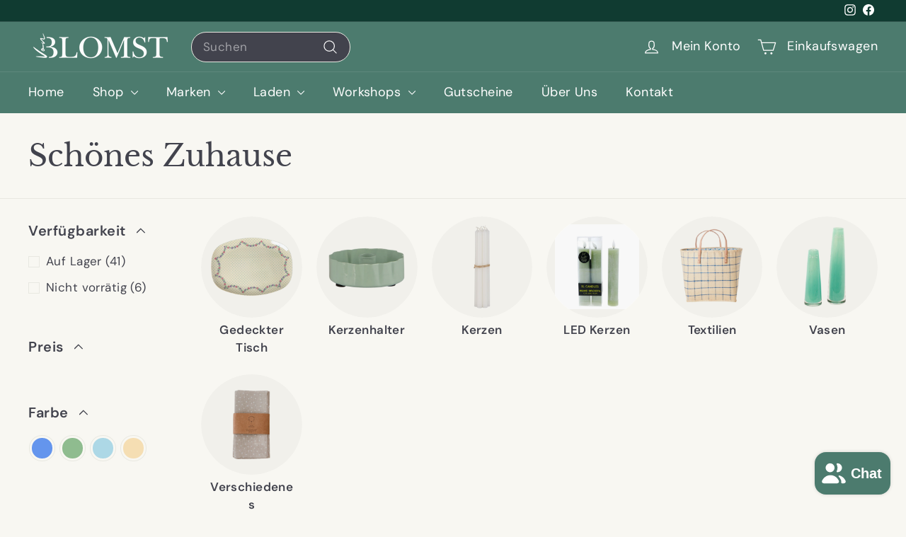

--- FILE ---
content_type: text/html; charset=utf-8
request_url: https://vonblomst.de/collections/schones-zuhause
body_size: 71473
content:
<!doctype html>
<html class="no-js" lang="de" dir="ltr">
<head>

    

    

    

    


	<script async crossorigin fetchpriority="high" src="/cdn/shopifycloud/importmap-polyfill/es-modules-shim.2.4.0.js"></script>
<script id="pandectes-rules">   /* PANDECTES-GDPR: DO NOT MODIFY AUTO GENERATED CODE OF THIS SCRIPT */      window.PandectesSettings = {"store":{"id":68031840521,"plan":"basic","theme":"Lifeversion Expanse","primaryLocale":"de","adminMode":false},"tsPublished":1712132744,"declaration":{"showPurpose":false,"showProvider":false,"declIntroText":"Wir verwenden Cookies, um die Funktionalität der Website zu optimieren, die Leistung zu analysieren und Ihnen ein personalisiertes Erlebnis zu bieten. Einige Cookies sind für den ordnungsgemäßen Betrieb der Website unerlässlich. Diese Cookies können nicht deaktiviert werden. In diesem Fenster können Sie Ihre Präferenzen für Cookies verwalten.","showDateGenerated":true},"language":{"languageMode":"Single","fallbackLanguage":"de","languageDetection":"browser","languagesSupported":[]},"texts":{"managed":{"headerText":{"de":"Wir respektieren deine Privatsphäre"},"consentText":{"de":"Deswegen verwenden wir Cookies, um Dir das beste Erlebnis bieten zu können."},"dismissButtonText":{"de":"Okay"},"linkText":{"de":"Datenschutz"},"imprintText":{"de":"Impressum"},"preferencesButtonText":{"de":"Einstellungen"},"allowButtonText":{"de":"Annehmen"},"denyButtonText":{"de":"Ablehnen"},"leaveSiteButtonText":{"de":"Diese Seite verlassen"},"cookiePolicyText":{"de":"Cookie-Richtlinie"},"preferencesPopupTitleText":{"de":"Einwilligungseinstellungen verwalten"},"preferencesPopupIntroText":{"de":"Wir verwenden Cookies, um die Funktionalität der Website zu optimieren, die Leistung zu analysieren und Ihnen ein personalisiertes Erlebnis zu bieten. Einige Cookies sind für den ordnungsgemäßen Betrieb der Website unerlässlich. Diese Cookies können nicht deaktiviert werden. In diesem Fenster können Sie Ihre Präferenzen für Cookies verwalten."},"preferencesPopupCloseButtonText":{"de":"Schließen"},"preferencesPopupAcceptAllButtonText":{"de":"Alles Akzeptieren"},"preferencesPopupRejectAllButtonText":{"de":"Alles ablehnen"},"preferencesPopupSaveButtonText":{"de":"Auswahl speichern"},"accessSectionTitleText":{"de":"Datenübertragbarkeit"},"accessSectionParagraphText":{"de":"Sie haben das Recht, jederzeit auf Ihre Daten zuzugreifen."},"rectificationSectionTitleText":{"de":"Datenberichtigung"},"rectificationSectionParagraphText":{"de":"Sie haben das Recht, die Aktualisierung Ihrer Daten zu verlangen, wann immer Sie dies für angemessen halten."},"erasureSectionTitleText":{"de":"Recht auf Vergessenwerden"},"erasureSectionParagraphText":{"de":"Sie haben das Recht, die Löschung aller Ihrer Daten zu verlangen. Danach können Sie nicht mehr auf Ihr Konto zugreifen."},"declIntroText":{"de":"Wir verwenden Cookies, um die Funktionalität der Website zu optimieren, die Leistung zu analysieren und Ihnen ein personalisiertes Erlebnis zu bieten. Einige Cookies sind für den ordnungsgemäßen Betrieb der Website unerlässlich. Diese Cookies können nicht deaktiviert werden. In diesem Fenster können Sie Ihre Präferenzen für Cookies verwalten."}},"categories":{"strictlyNecessaryCookiesTitleText":{"de":"Unbedingt erforderlich"},"functionalityCookiesTitleText":{"de":"Funktionale Cookies"},"performanceCookiesTitleText":{"de":"Performance-Cookies"},"targetingCookiesTitleText":{"de":"Targeting-Cookies"},"unclassifiedCookiesTitleText":{"de":"Unklassifizierte Cookies"},"strictlyNecessaryCookiesDescriptionText":{"de":"Diese Cookies sind unerlässlich, damit Sie sich auf der Website bewegen und ihre Funktionen nutzen können, z. B. den Zugriff auf sichere Bereiche der Website. Ohne diese Cookies kann die Website nicht richtig funktionieren."},"functionalityCookiesDescriptionText":{"de":"Diese Cookies ermöglichen es der Website, verbesserte Funktionalität und Personalisierung bereitzustellen. Sie können von uns oder von Drittanbietern gesetzt werden, deren Dienste wir auf unseren Seiten hinzugefügt haben. Wenn Sie diese Cookies nicht zulassen, funktionieren einige oder alle dieser Dienste möglicherweise nicht richtig."},"performanceCookiesDescriptionText":{"de":"Diese Cookies ermöglichen es uns, die Leistung unserer Website zu überwachen und zu verbessern. Sie ermöglichen es uns beispielsweise, Besuche zu zählen, Verkehrsquellen zu identifizieren und zu sehen, welche Teile der Website am beliebtesten sind."},"targetingCookiesDescriptionText":{"de":"Diese Cookies können von unseren Werbepartnern über unsere Website gesetzt werden. Sie können von diesen Unternehmen verwendet werden, um ein Profil Ihrer Interessen zu erstellen und Ihnen relevante Werbung auf anderen Websites anzuzeigen. Sie speichern keine direkten personenbezogenen Daten, sondern basieren auf der eindeutigen Identifizierung Ihres Browsers und Ihres Internetgeräts. Wenn Sie diese Cookies nicht zulassen, erleben Sie weniger zielgerichtete Werbung."},"unclassifiedCookiesDescriptionText":{"de":"Unklassifizierte Cookies sind Cookies, die wir gerade zusammen mit den Anbietern einzelner Cookies klassifizieren."}},"auto":{"declName":{"de":"Name"},"declPath":{"de":"Weg"},"declType":{"de":"Typ"},"declDomain":{"de":"Domain"},"declPurpose":{"de":"Zweck"},"declProvider":{"de":"Anbieter"},"declRetention":{"de":"Speicherdauer"},"declFirstParty":{"de":"Erstanbieter"},"declThirdParty":{"de":"Drittanbieter"},"declSeconds":{"de":"Sekunden"},"declMinutes":{"de":"Minuten"},"declHours":{"de":"Std."},"declDays":{"de":"Tage"},"declMonths":{"de":"Monate"},"declYears":{"de":"Jahre"},"declSession":{"de":"Sitzung"},"cookiesDetailsText":{"de":"Cookie-Details"},"preferencesPopupAlwaysAllowedText":{"de":"Immer erlaubt"},"submitButton":{"de":"einreichen"},"submittingButton":{"de":"Senden..."},"cancelButton":{"de":"Abbrechen"},"guestsSupportInfoText":{"de":"Bitte loggen Sie sich mit Ihrem Kundenkonto ein, um fortzufahren."},"guestsSupportEmailPlaceholder":{"de":"E-Mail-Addresse"},"guestsSupportEmailValidationError":{"de":"Email ist ungültig"},"guestsSupportEmailSuccessTitle":{"de":"Vielen Dank für die Anfrage"},"guestsSupportEmailFailureTitle":{"de":"Ein Problem ist aufgetreten"},"guestsSupportEmailSuccessMessage":{"de":"Wenn Sie als Kunde dieses Shops registriert sind, erhalten Sie in Kürze eine E-Mail mit Anweisungen zum weiteren Vorgehen."},"guestsSupportEmailFailureMessage":{"de":"Ihre Anfrage wurde nicht übermittelt. Bitte versuchen Sie es erneut und wenn das Problem weiterhin besteht, wenden Sie sich an den Shop-Inhaber, um Hilfe zu erhalten."},"confirmationSuccessTitle":{"de":"Ihre Anfrage wurde bestätigt"},"confirmationFailureTitle":{"de":"Ein Problem ist aufgetreten"},"confirmationSuccessMessage":{"de":"Wir werden uns in Kürze zu Ihrem Anliegen bei Ihnen melden."},"confirmationFailureMessage":{"de":"Ihre Anfrage wurde nicht bestätigt. Bitte versuchen Sie es erneut und wenn das Problem weiterhin besteht, wenden Sie sich an den Ladenbesitzer, um Hilfe zu erhalten"},"consentSectionTitleText":{"de":"Ihre Cookie-Einwilligung"},"consentSectionNoConsentText":{"de":"Sie haben der Cookie-Richtlinie dieser Website nicht zugestimmt."},"consentSectionConsentedText":{"de":"Sie haben der Cookie-Richtlinie dieser Website zugestimmt am"},"consentStatus":{"de":"Einwilligungspräferenz"},"consentDate":{"de":"Zustimmungsdatum"},"consentId":{"de":"Einwilligungs-ID"},"consentSectionChangeConsentActionText":{"de":"Einwilligungspräferenz ändern"},"accessSectionGDPRRequestsActionText":{"de":"Anfragen betroffener Personen"},"accessSectionAccountInfoActionText":{"de":"persönliche Daten"},"accessSectionOrdersRecordsActionText":{"de":"Aufträge"},"accessSectionDownloadReportActionText":{"de":"Alles herunterladen"},"rectificationCommentPlaceholder":{"de":"Beschreiben Sie, was Sie aktualisieren möchten"},"rectificationCommentValidationError":{"de":"Kommentar ist erforderlich"},"rectificationSectionEditAccountActionText":{"de":"Fordern Sie ein Update an"},"erasureSectionRequestDeletionActionText":{"de":"Löschung personenbezogener Daten anfordern"}}},"library":{"previewMode":false,"fadeInTimeout":0,"defaultBlocked":7,"showLink":true,"showImprintLink":true,"enabled":true,"cookie":{"name":"_pandectes_gdpr","expiryDays":365,"secure":true,"domain":""},"dismissOnScroll":false,"dismissOnWindowClick":false,"dismissOnTimeout":false,"palette":{"popup":{"background":"#EFEFEF","backgroundForCalculations":{"a":1,"b":239,"g":239,"r":239},"text":"#404040"},"button":{"background":"#4C7B6E","backgroundForCalculations":{"a":1,"b":110,"g":123,"r":76},"text":"#FFFFFF","textForCalculation":{"a":1,"b":255,"g":255,"r":255},"border":"transparent"}},"content":{"href":"https://von-blomst.myshopify.com/policies/privacy-policy","imprintHref":"https://vonblomst.de/policies/legal-notice","close":"&#10005;","target":"","logo":"<img class=\"cc-banner-logo\" height=\"40\" width=\"40\" src=\"https://cdn.shopify.com/s/files/1/0680/3184/0521/t/7/assets/pandectes-logo.png?v=1712131172\" alt=\"vonBLOMST\" />"},"window":"<div role=\"dialog\" aria-live=\"polite\" aria-label=\"cookieconsent\" aria-describedby=\"cookieconsent:desc\" id=\"pandectes-banner\" class=\"cc-window-wrapper cc-popup-wrapper\"><div class=\"pd-cookie-banner-window cc-window {{classes}}\"><!--googleoff: all-->{{children}}<!--googleon: all--></div></div>","compliance":{"opt-both":"<div class=\"cc-compliance cc-highlight\">{{deny}}{{allow}}</div>"},"type":"opt-both","layouts":{"basic":"{{logo}}{{header}}{{messagelink}}{{compliance}}{{close}}"},"position":"popup","theme":"classic","revokable":true,"animateRevokable":false,"revokableReset":false,"revokableLogoUrl":"https://cdn.shopify.com/s/files/1/0680/3184/0521/t/7/assets/pandectes-reopen-logo.png?v=1712131173","revokablePlacement":"bottom-left","revokableMarginHorizontal":15,"revokableMarginVertical":15,"static":false,"autoAttach":true,"hasTransition":true,"blacklistPage":[""]},"geolocation":{"brOnly":false,"caOnly":false,"chOnly":false,"euOnly":false,"jpOnly":false,"thOnly":false,"zaOnly":false,"canadaOnly":false,"globalVisibility":true},"dsr":{"guestsSupport":false,"accessSectionDownloadReportAuto":false},"banner":{"resetTs":1712131170,"extraCss":"        .cc-banner-logo {max-width: 24em!important;}    @media(min-width: 768px) {.cc-window.cc-floating{max-width: 24em!important;width: 24em!important;}}    .cc-message, .pd-cookie-banner-window .cc-header, .cc-logo {text-align: center}    .cc-window-wrapper{z-index: 2147483647;-webkit-transition: opacity 1s ease;  transition: opacity 1s ease;}    .cc-window{z-index: 2147483647;font-family: inherit;}    .pd-cookie-banner-window .cc-header{font-family: inherit;}    .pd-cp-ui{font-family: inherit; background-color: #EFEFEF;color:#404040;}    button.pd-cp-btn, a.pd-cp-btn{background-color:#4C7B6E;color:#FFFFFF!important;}    input + .pd-cp-preferences-slider{background-color: rgba(64, 64, 64, 0.3)}    .pd-cp-scrolling-section::-webkit-scrollbar{background-color: rgba(64, 64, 64, 0.3)}    input:checked + .pd-cp-preferences-slider{background-color: rgba(64, 64, 64, 1)}    .pd-cp-scrolling-section::-webkit-scrollbar-thumb {background-color: rgba(64, 64, 64, 1)}    .pd-cp-ui-close{color:#404040;}    .pd-cp-preferences-slider:before{background-color: #EFEFEF}    .pd-cp-title:before {border-color: #404040!important}    .pd-cp-preferences-slider{background-color:#404040}    .pd-cp-toggle{color:#404040!important}    @media(max-width:699px) {.pd-cp-ui-close-top svg {fill: #404040}}    .pd-cp-toggle:hover,.pd-cp-toggle:visited,.pd-cp-toggle:active{color:#404040!important}    .pd-cookie-banner-window {box-shadow: 0 0 18px rgb(0 0 0 / 20%);}  ","customJavascript":null,"showPoweredBy":false,"revokableTrigger":false,"hybridStrict":false,"cookiesBlockedByDefault":"7","isActive":true,"implicitSavePreferences":false,"cookieIcon":false,"blockBots":false,"showCookiesDetails":true,"hasTransition":true,"blockingPage":false,"showOnlyLandingPage":false,"leaveSiteUrl":"https://www.google.com","linkRespectStoreLang":false},"cookies":{"0":[{"name":"keep_alive","domain":"vonblomst.de","path":"/","provider":"Shopify","firstParty":true,"retention":"30 minute(s)","expires":30,"unit":"declMinutes","purpose":{"de":"Wird im Zusammenhang mit der Käuferlokalisierung verwendet."}},{"name":"secure_customer_sig","domain":"vonblomst.de","path":"/","provider":"Shopify","firstParty":true,"retention":"1 year(s)","expires":1,"unit":"declYears","purpose":{"de":"Wird im Zusammenhang mit dem Kundenlogin verwendet."}},{"name":"localization","domain":"vonblomst.de","path":"/","provider":"Shopify","firstParty":true,"retention":"1 year(s)","expires":1,"unit":"declYears","purpose":{"de":"Lokalisierung von Shopify-Shops"}},{"name":"cart_currency","domain":"vonblomst.de","path":"/","provider":"Shopify","firstParty":true,"retention":"2 ","expires":2,"unit":"declSession","purpose":{"de":"Das Cookie ist für die sichere Checkout- und Zahlungsfunktion auf der Website erforderlich. Diese Funktion wird von shopify.com bereitgestellt."}},{"name":"_cmp_a","domain":".vonblomst.de","path":"/","provider":"Shopify","firstParty":true,"retention":"1 day(s)","expires":1,"unit":"declDays","purpose":{"de":"Wird zum Verwalten der Datenschutzeinstellungen des Kunden verwendet."}},{"name":"_tracking_consent","domain":".vonblomst.de","path":"/","provider":"Shopify","firstParty":true,"retention":"1 year(s)","expires":1,"unit":"declYears","purpose":{"de":"Tracking-Einstellungen."}},{"name":"shopify_pay_redirect","domain":"vonblomst.de","path":"/","provider":"Shopify","firstParty":true,"retention":"1 hour(s)","expires":1,"unit":"declHours","purpose":{"de":"Das Cookie ist für die sichere Checkout- und Zahlungsfunktion auf der Website erforderlich. Diese Funktion wird von shopify.com bereitgestellt."}}],"1":[],"2":[{"name":"_boomr_clss","domain":"https://vonblomst.de","path":"/","provider":"Shopify","firstParty":true,"retention":"Persistent","expires":1,"unit":"declYears","purpose":{"de":"Wird zur Überwachung und Optimierung der Leistung von Shopify-Shops verwendet."}}],"4":[],"8":[{"name":"bugsnag-anonymous-id","domain":"https://vonblomst.de","path":"/","provider":"Unknown","firstParty":true,"retention":"Persistent","expires":1,"unit":"declYears","purpose":{"de":""}},{"name":"test","domain":"https://vonblomst.de","path":"/","provider":"Unknown","firstParty":true,"retention":"Persistent","expires":1,"unit":"declYears","purpose":{"de":""}},{"name":"test","domain":"https://vonblomst.de","path":"/","provider":"Unknown","firstParty":true,"retention":"Session","expires":1,"unit":"declYears","purpose":{"de":""}},{"name":"shopifyChatData","domain":"https://vonblomst.de","path":"/","provider":"Unknown","firstParty":true,"retention":"Persistent","expires":1,"unit":"declYears","purpose":{"de":""}}]},"blocker":{"isActive":false,"googleConsentMode":{"id":"","analyticsId":"","adwordsId":"","isActive":false,"adStorageCategory":4,"analyticsStorageCategory":2,"personalizationStorageCategory":1,"functionalityStorageCategory":1,"customEvent":false,"securityStorageCategory":0,"redactData":false,"urlPassthrough":false,"dataLayerProperty":"dataLayer","waitForUpdate":0,"useNativeChannel":false},"facebookPixel":{"id":"","isActive":false,"ldu":false},"rakuten":{"isActive":false,"cmp":false,"ccpa":false},"klaviyoIsActive":false,"gpcIsActive":false,"defaultBlocked":7,"patterns":{"whiteList":[],"blackList":{"1":[],"2":[],"4":[],"8":[]},"iframesWhiteList":[],"iframesBlackList":{"1":[],"2":[],"4":[],"8":[]},"beaconsWhiteList":[],"beaconsBlackList":{"1":[],"2":[],"4":[],"8":[]}}}}      !function(){"use strict";window.PandectesRules=window.PandectesRules||{},window.PandectesRules.manualBlacklist={1:[],2:[],4:[]},window.PandectesRules.blacklistedIFrames={1:[],2:[],4:[]},window.PandectesRules.blacklistedCss={1:[],2:[],4:[]},window.PandectesRules.blacklistedBeacons={1:[],2:[],4:[]};var e="javascript/blocked",t="_pandectes_gdpr";function n(e){return new RegExp(e.replace(/[/\\.+?$()]/g,"\\$&").replace("*","(.*)"))}var a=function(e){try{return JSON.parse(e)}catch(e){return!1}},r=function(e){var t=arguments.length>1&&void 0!==arguments[1]?arguments[1]:"log",n=new URLSearchParams(window.location.search);n.get("log")&&console[t]("PandectesRules: ".concat(e))};function o(e){var t=document.createElement("script");t.async=!0,t.src=e,document.head.appendChild(t)}function i(e,t){var n=Object.keys(e);if(Object.getOwnPropertySymbols){var a=Object.getOwnPropertySymbols(e);t&&(a=a.filter((function(t){return Object.getOwnPropertyDescriptor(e,t).enumerable}))),n.push.apply(n,a)}return n}function s(e){for(var t=1;t<arguments.length;t++){var n=null!=arguments[t]?arguments[t]:{};t%2?i(Object(n),!0).forEach((function(t){l(e,t,n[t])})):Object.getOwnPropertyDescriptors?Object.defineProperties(e,Object.getOwnPropertyDescriptors(n)):i(Object(n)).forEach((function(t){Object.defineProperty(e,t,Object.getOwnPropertyDescriptor(n,t))}))}return e}function c(e){return c="function"==typeof Symbol&&"symbol"==typeof Symbol.iterator?function(e){return typeof e}:function(e){return e&&"function"==typeof Symbol&&e.constructor===Symbol&&e!==Symbol.prototype?"symbol":typeof e},c(e)}function l(e,t,n){return t in e?Object.defineProperty(e,t,{value:n,enumerable:!0,configurable:!0,writable:!0}):e[t]=n,e}function d(e,t){return function(e){if(Array.isArray(e))return e}(e)||function(e,t){var n=null==e?null:"undefined"!=typeof Symbol&&e[Symbol.iterator]||e["@@iterator"];if(null==n)return;var a,r,o=[],i=!0,s=!1;try{for(n=n.call(e);!(i=(a=n.next()).done)&&(o.push(a.value),!t||o.length!==t);i=!0);}catch(e){s=!0,r=e}finally{try{i||null==n.return||n.return()}finally{if(s)throw r}}return o}(e,t)||f(e,t)||function(){throw new TypeError("Invalid attempt to destructure non-iterable instance.\nIn order to be iterable, non-array objects must have a [Symbol.iterator]() method.")}()}function u(e){return function(e){if(Array.isArray(e))return p(e)}(e)||function(e){if("undefined"!=typeof Symbol&&null!=e[Symbol.iterator]||null!=e["@@iterator"])return Array.from(e)}(e)||f(e)||function(){throw new TypeError("Invalid attempt to spread non-iterable instance.\nIn order to be iterable, non-array objects must have a [Symbol.iterator]() method.")}()}function f(e,t){if(e){if("string"==typeof e)return p(e,t);var n=Object.prototype.toString.call(e).slice(8,-1);return"Object"===n&&e.constructor&&(n=e.constructor.name),"Map"===n||"Set"===n?Array.from(e):"Arguments"===n||/^(?:Ui|I)nt(?:8|16|32)(?:Clamped)?Array$/.test(n)?p(e,t):void 0}}function p(e,t){(null==t||t>e.length)&&(t=e.length);for(var n=0,a=new Array(t);n<t;n++)a[n]=e[n];return a}var g=window.PandectesRulesSettings||window.PandectesSettings,y=!(void 0===window.dataLayer||!Array.isArray(window.dataLayer)||!window.dataLayer.some((function(e){return"pandectes_full_scan"===e.event}))),h=function(){var e,n=arguments.length>0&&void 0!==arguments[0]?arguments[0]:t,r="; "+document.cookie,o=r.split("; "+n+"=");if(o.length<2)e={};else{var i=o.pop(),s=i.split(";");e=window.atob(s.shift())}var c=a(e);return!1!==c?c:e}(),v=g.banner.isActive,w=g.blocker,m=w.defaultBlocked,b=w.patterns,k=h&&null!==h.preferences&&void 0!==h.preferences?h.preferences:null,_=y?0:v?null===k?m:k:0,L={1:0==(1&_),2:0==(2&_),4:0==(4&_)},S=b.blackList,C=b.whiteList,P=b.iframesBlackList,A=b.iframesWhiteList,E=b.beaconsBlackList,O=b.beaconsWhiteList,B={blackList:[],whiteList:[],iframesBlackList:{1:[],2:[],4:[],8:[]},iframesWhiteList:[],beaconsBlackList:{1:[],2:[],4:[],8:[]},beaconsWhiteList:[]};[1,2,4].map((function(e){var t;L[e]||((t=B.blackList).push.apply(t,u(S[e].length?S[e].map(n):[])),B.iframesBlackList[e]=P[e].length?P[e].map(n):[],B.beaconsBlackList[e]=E[e].length?E[e].map(n):[])})),B.whiteList=C.length?C.map(n):[],B.iframesWhiteList=A.length?A.map(n):[],B.beaconsWhiteList=O.length?O.map(n):[];var j={scripts:[],iframes:{1:[],2:[],4:[]},beacons:{1:[],2:[],4:[]},css:{1:[],2:[],4:[]}},I=function(t,n){return t&&(!n||n!==e)&&(!B.blackList||B.blackList.some((function(e){return e.test(t)})))&&(!B.whiteList||B.whiteList.every((function(e){return!e.test(t)})))},R=function(e){var t=e.getAttribute("src");return B.blackList&&B.blackList.every((function(e){return!e.test(t)}))||B.whiteList&&B.whiteList.some((function(e){return e.test(t)}))},N=function(e,t){var n=B.iframesBlackList[t],a=B.iframesWhiteList;return e&&(!n||n.some((function(t){return t.test(e)})))&&(!a||a.every((function(t){return!t.test(e)})))},T=function(e,t){var n=B.beaconsBlackList[t],a=B.beaconsWhiteList;return e&&(!n||n.some((function(t){return t.test(e)})))&&(!a||a.every((function(t){return!t.test(e)})))},x=new MutationObserver((function(e){for(var t=0;t<e.length;t++)for(var n=e[t].addedNodes,a=0;a<n.length;a++){var r=n[a],o=r.dataset&&r.dataset.cookiecategory;if(1===r.nodeType&&"LINK"===r.tagName){var i=r.dataset&&r.dataset.href;if(i&&o)switch(o){case"functionality":case"C0001":j.css[1].push(i);break;case"performance":case"C0002":j.css[2].push(i);break;case"targeting":case"C0003":j.css[4].push(i)}}}})),D=new MutationObserver((function(t){for(var n=0;n<t.length;n++)for(var a=t[n].addedNodes,r=function(t){var n=a[t],r=n.src||n.dataset&&n.dataset.src,o=n.dataset&&n.dataset.cookiecategory;if(1===n.nodeType&&"IFRAME"===n.tagName){if(r){var i=!1;N(r,1)||"functionality"===o||"C0001"===o?(i=!0,j.iframes[1].push(r)):N(r,2)||"performance"===o||"C0002"===o?(i=!0,j.iframes[2].push(r)):(N(r,4)||"targeting"===o||"C0003"===o)&&(i=!0,j.iframes[4].push(r)),i&&(n.removeAttribute("src"),n.setAttribute("data-src",r))}}else if(1===n.nodeType&&"IMG"===n.tagName){if(r){var s=!1;T(r,1)?(s=!0,j.beacons[1].push(r)):T(r,2)?(s=!0,j.beacons[2].push(r)):T(r,4)&&(s=!0,j.beacons[4].push(r)),s&&(n.removeAttribute("src"),n.setAttribute("data-src",r))}}else if(1===n.nodeType&&"LINK"===n.tagName){var c=n.dataset&&n.dataset.href;if(c&&o)switch(o){case"functionality":case"C0001":j.css[1].push(c);break;case"performance":case"C0002":j.css[2].push(c);break;case"targeting":case"C0003":j.css[4].push(c)}}else if(1===n.nodeType&&"SCRIPT"===n.tagName){var l=n.type,d=!1;if(I(r,l))d=!0;else if(r&&o)switch(o){case"functionality":case"C0001":d=!0,window.PandectesRules.manualBlacklist[1].push(r);break;case"performance":case"C0002":d=!0,window.PandectesRules.manualBlacklist[2].push(r);break;case"targeting":case"C0003":d=!0,window.PandectesRules.manualBlacklist[4].push(r)}if(d){j.scripts.push([n,l]),n.type=e;n.addEventListener("beforescriptexecute",(function t(a){n.getAttribute("type")===e&&a.preventDefault(),n.removeEventListener("beforescriptexecute",t)})),n.parentElement&&n.parentElement.removeChild(n)}}},o=0;o<a.length;o++)r(o)})),M=document.createElement,z={src:Object.getOwnPropertyDescriptor(HTMLScriptElement.prototype,"src"),type:Object.getOwnPropertyDescriptor(HTMLScriptElement.prototype,"type")};window.PandectesRules.unblockCss=function(e){var t=j.css[e]||[];t.length&&r("Unblocking CSS for ".concat(e)),t.forEach((function(e){var t=document.querySelector('link[data-href^="'.concat(e,'"]'));t.removeAttribute("data-href"),t.href=e})),j.css[e]=[]},window.PandectesRules.unblockIFrames=function(e){var t=j.iframes[e]||[];t.length&&r("Unblocking IFrames for ".concat(e)),B.iframesBlackList[e]=[],t.forEach((function(e){var t=document.querySelector('iframe[data-src^="'.concat(e,'"]'));t.removeAttribute("data-src"),t.src=e})),j.iframes[e]=[]},window.PandectesRules.unblockBeacons=function(e){var t=j.beacons[e]||[];t.length&&r("Unblocking Beacons for ".concat(e)),B.beaconsBlackList[e]=[],t.forEach((function(e){var t=document.querySelector('img[data-src^="'.concat(e,'"]'));t.removeAttribute("data-src"),t.src=e})),j.beacons[e]=[]},window.PandectesRules.unblockInlineScripts=function(e){var t=1===e?"functionality":2===e?"performance":"targeting";document.querySelectorAll('script[type="javascript/blocked"][data-cookiecategory="'.concat(t,'"]')).forEach((function(e){var t=e.textContent;e.parentNode.removeChild(e);var n=document.createElement("script");n.type="text/javascript",n.textContent=t,document.body.appendChild(n)}))},window.PandectesRules.unblock=function(t){t.length<1?(B.blackList=[],B.whiteList=[],B.iframesBlackList=[],B.iframesWhiteList=[]):(B.blackList&&(B.blackList=B.blackList.filter((function(e){return t.every((function(t){return"string"==typeof t?!e.test(t):t instanceof RegExp?e.toString()!==t.toString():void 0}))}))),B.whiteList&&(B.whiteList=[].concat(u(B.whiteList),u(t.map((function(e){if("string"==typeof e){var t=".*"+n(e)+".*";if(B.whiteList.every((function(e){return e.toString()!==t.toString()})))return new RegExp(t)}else if(e instanceof RegExp&&B.whiteList.every((function(t){return t.toString()!==e.toString()})))return e;return null})).filter(Boolean)))));for(var a=document.querySelectorAll('script[type="'.concat(e,'"]')),o=0;o<a.length;o++){var i=a[o];R(i)&&(j.scripts.push([i,"application/javascript"]),i.parentElement.removeChild(i))}var s=0;u(j.scripts).forEach((function(e,t){var n=d(e,2),a=n[0],r=n[1];if(R(a)){for(var o=document.createElement("script"),i=0;i<a.attributes.length;i++){var c=a.attributes[i];"src"!==c.name&&"type"!==c.name&&o.setAttribute(c.name,a.attributes[i].value)}o.setAttribute("src",a.src),o.setAttribute("type",r||"application/javascript"),document.head.appendChild(o),j.scripts.splice(t-s,1),s++}})),0==B.blackList.length&&0===B.iframesBlackList[1].length&&0===B.iframesBlackList[2].length&&0===B.iframesBlackList[4].length&&0===B.beaconsBlackList[1].length&&0===B.beaconsBlackList[2].length&&0===B.beaconsBlackList[4].length&&(r("Disconnecting observers"),D.disconnect(),x.disconnect())};var W,F,U=g.store.adminMode,q=g.blocker,J=q.defaultBlocked;W=function(){!function(){var e=window.Shopify.trackingConsent;if(!1!==e.shouldShowBanner()||null!==k||7!==J)try{var t=U&&!(window.Shopify&&window.Shopify.AdminBarInjector),n={preferences:0==(1&_)||y||t,analytics:0==(2&_)||y||t,marketing:0==(4&_)||y||t};e.firstPartyMarketingAllowed()===n.marketing&&e.analyticsProcessingAllowed()===n.analytics&&e.preferencesProcessingAllowed()===n.preferences||(n.sale_of_data=n.marketing,e.setTrackingConsent(n,(function(e){e&&e.error?r("Shopify.customerPrivacy API - failed to setTrackingConsent"):r("setTrackingConsent(".concat(JSON.stringify(n),")"))})))}catch(e){r("Shopify.customerPrivacy API - exception")}}(),function(){var e=window.Shopify.trackingConsent,t=e.currentVisitorConsent();if(q.gpcIsActive&&"CCPA"===e.getRegulation()&&"no"===t.gpc&&"yes"!==t.sale_of_data){var n={sale_of_data:!1};e.setTrackingConsent(n,(function(e){e&&e.error?r("Shopify.customerPrivacy API - failed to setTrackingConsent({".concat(JSON.stringify(n),")")):r("setTrackingConsent(".concat(JSON.stringify(n),")"))}))}}()},F=null,window.Shopify&&window.Shopify.loadFeatures&&window.Shopify.trackingConsent?W():F=setInterval((function(){window.Shopify&&window.Shopify.loadFeatures&&(clearInterval(F),window.Shopify.loadFeatures([{name:"consent-tracking-api",version:"0.1"}],(function(e){e?r("Shopify.customerPrivacy API - failed to load"):(r("shouldShowBanner() -> ".concat(window.Shopify.trackingConsent.shouldShowBanner()," | saleOfDataRegion() -> ").concat(window.Shopify.trackingConsent.saleOfDataRegion())),W())})))}),10);var G=g.banner.isActive,H=g.blocker.googleConsentMode,$=H.isActive,K=H.customEvent,V=H.id,Y=void 0===V?"":V,Q=H.analyticsId,X=void 0===Q?"":Q,Z=H.adwordsId,ee=void 0===Z?"":Z,te=H.redactData,ne=H.urlPassthrough,ae=H.adStorageCategory,re=H.analyticsStorageCategory,oe=H.functionalityStorageCategory,ie=H.personalizationStorageCategory,se=H.securityStorageCategory,ce=H.dataLayerProperty,le=void 0===ce?"dataLayer":ce,de=H.waitForUpdate,ue=void 0===de?0:de,fe=H.useNativeChannel,pe=void 0!==fe&&fe;function ge(){window[le].push(arguments)}window[le]=window[le]||[];var ye,he,ve={hasInitialized:!1,useNativeChannel:!1,ads_data_redaction:!1,url_passthrough:!1,data_layer_property:"dataLayer",storage:{ad_storage:"granted",ad_user_data:"granted",ad_personalization:"granted",analytics_storage:"granted",functionality_storage:"granted",personalization_storage:"granted",security_storage:"granted"}};if(G&&$){var we=0==(_&ae)?"granted":"denied",me=0==(_&re)?"granted":"denied",be=0==(_&oe)?"granted":"denied",ke=0==(_&ie)?"granted":"denied",_e=0==(_&se)?"granted":"denied";ve.hasInitialized=!0,ve.useNativeChannel=pe,ve.ads_data_redaction="denied"===we&&te,ve.url_passthrough=ne,ve.storage.ad_storage=we,ve.storage.ad_user_data=we,ve.storage.ad_personalization=we,ve.storage.analytics_storage=me,ve.storage.functionality_storage=be,ve.storage.personalization_storage=ke,ve.storage.security_storage=_e,ue&&(ve.storage.wait_for_update="denied"===me||"denied"===we?ue:0),ve.data_layer_property=le||"dataLayer",ve.ads_data_redaction&&ge("set","ads_data_redaction",ve.ads_data_redaction),ve.url_passthrough&&ge("set","url_passthrough",ve.url_passthrough),ve.useNativeChannel&&(window[le].push=function(){for(var e=!1,t=arguments.length,n=new Array(t),a=0;a<t;a++)n[a]=arguments[a];if(n&&n[0]){var r=n[0][0],o=n[0][1],i=n[0][2],s=i&&"object"===c(i)&&4===Object.values(i).length&&i.ad_storage&&i.analytics_storage&&i.ad_user_data&&i.ad_personalization;if("consent"===r&&s)if("default"===o)i.functionality_storage=ve.storage.functionality_storage,i.personalization_storage=ve.storage.personalization_storage,i.security_storage="granted",ve.storage.wait_for_update&&(i.wait_for_update=ve.storage.wait_for_update),e=!0;else if("update"===o){try{var l=window.Shopify.customerPrivacy.preferencesProcessingAllowed()?"granted":"denied";i.functionality_storage=l,i.personalization_storage=l}catch(e){}i.security_storage="granted"}}var d=Array.prototype.push.apply(this,n);return e&&window.dispatchEvent(new CustomEvent("PandectesEvent_NativeApp")),d}),pe?window.addEventListener("PandectesEvent_NativeApp",Le):Le()}function Le(){!1===pe?(console.log("Pandectes: Google Consent Mode (av2)"),ge("consent","default",ve.storage)):console.log("Pandectes: Google Consent Mode (av2nc)"),(Y.length||X.length||ee.length)&&(window[ve.data_layer_property].push({"pandectes.start":(new Date).getTime(),event:"pandectes-rules.min.js"}),(X.length||ee.length)&&ge("js",new Date));var e="https://www.googletagmanager.com";if(Y.length){var t=Y.split(",");window[ve.data_layer_property].push({"gtm.start":(new Date).getTime(),event:"gtm.js"});for(var n=0;n<t.length;n++){var a="dataLayer"!==ve.data_layer_property?"&l=".concat(ve.data_layer_property):"";o("".concat(e,"/gtm.js?id=").concat(t[n].trim()).concat(a))}}if(X.length)for(var r=X.split(","),i=0;i<r.length;i++){var s=r[i].trim();s.length&&(o("".concat(e,"/gtag/js?id=").concat(s)),ge("config",s,{send_page_view:!1}))}if(ee.length)for(var c=ee.split(","),l=0;l<c.length;l++){var d=c[l].trim();d.length&&(o("".concat(e,"/gtag/js?id=").concat(d)),ge("config",d,{allow_enhanced_conversions:!0}))}pe&&window.removeEventListener("PandectesEvent_NativeApp",Le)}G&&K&&(he=7===(ye=_)?"deny":0===ye?"allow":"mixed",window[le].push({event:"Pandectes_Consent_Update",pandectes_status:he,pandectes_categories:{C0000:"allow",C0001:L[1]?"allow":"deny",C0002:L[2]?"allow":"deny",C0003:L[4]?"allow":"deny"}}));var Se=g.blocker,Ce=Se.klaviyoIsActive,Pe=Se.googleConsentMode.adStorageCategory;Ce&&window.addEventListener("PandectesEvent_OnConsent",(function(e){var t=e.detail.preferences;if(null!=t){var n=0==(t&Pe)?"granted":"denied";void 0!==window.klaviyo&&window.klaviyo.isIdentified()&&window.klaviyo.push(["identify",{ad_personalization:n,ad_user_data:n}])}})),g.banner.revokableTrigger&&window.addEventListener("PandectesEvent_OnInitialize",(function(){document.querySelectorAll('[href*="#reopenBanner"]').forEach((function(e){e.onclick=function(e){e.preventDefault(),window.Pandectes.fn.revokeConsent()}}))})),window.PandectesRules.gcm=ve;var Ae=g.banner.isActive,Ee=g.blocker.isActive;r("Prefs: ".concat(_," | Banner: ").concat(Ae?"on":"off"," | Blocker: ").concat(Ee?"on":"off"));var Oe=null===k&&/\/checkouts\//.test(window.location.pathname);0!==_&&!1===y&&Ee&&!Oe&&(r("Blocker will execute"),document.createElement=function(){for(var t=arguments.length,n=new Array(t),a=0;a<t;a++)n[a]=arguments[a];if("script"!==n[0].toLowerCase())return M.bind?M.bind(document).apply(void 0,n):M;var r=M.bind(document).apply(void 0,n);try{Object.defineProperties(r,{src:s(s({},z.src),{},{set:function(t){I(t,r.type)&&z.type.set.call(this,e),z.src.set.call(this,t)}}),type:s(s({},z.type),{},{get:function(){var t=z.type.get.call(this);return t===e||I(this.src,t)?null:t},set:function(t){var n=I(r.src,r.type)?e:t;z.type.set.call(this,n)}})}),r.setAttribute=function(t,n){if("type"===t){var a=I(r.src,r.type)?e:n;z.type.set.call(r,a)}else"src"===t?(I(n,r.type)&&z.type.set.call(r,e),z.src.set.call(r,n)):HTMLScriptElement.prototype.setAttribute.call(r,t,n)}}catch(e){console.warn("Yett: unable to prevent script execution for script src ",r.src,".\n",'A likely cause would be because you are using a third-party browser extension that monkey patches the "document.createElement" function.')}return r},D.observe(document.documentElement,{childList:!0,subtree:!0}),x.observe(document.documentElement,{childList:!0,subtree:!0}))}();
</script>
  <meta charset="utf-8">
  <meta http-equiv="X-UA-Compatible" content="IE=edge,chrome=1">
  <meta name="viewport" content="width=device-width,initial-scale=1">
  <meta name="theme-color" content="#4c7b6e">
  <meta name="facebook-domain-verification" content="4qmuyi12qqjrlra7c3bkflmpe7fb26" />
  <meta name="p:domain_verify" content="92f06c8f0e4f4b5c3b0d607d891fa0b7"/>
  <link rel="canonical" href="https://vonblomst.de/collections/schones-zuhause">
  <link rel="preconnect" href="https://fonts.shopifycdn.com" crossorigin>
  <link rel="dns-prefetch" href="https://productreviews.shopifycdn.com">
  <link rel="dns-prefetch" href="https://ajax.googleapis.com">
  <link rel="dns-prefetch" href="https://maps.googleapis.com">
  <link rel="dns-prefetch" href="https://maps.gstatic.com"><link rel="shortcut icon" href="//vonblomst.de/cdn/shop/files/vonB_32x32.png?v=1706200987" type="image/png" /><title>Schönes Zuhause
&ndash; vonBLOMST
</title>
<meta property="og:site_name" content="vonBLOMST">
  <meta property="og:url" content="https://vonblomst.de/collections/schones-zuhause">
  <meta property="og:title" content="Schönes Zuhause">
  <meta property="og:type" content="website">
  <meta property="og:description" content="Entdecke die Welt vonBLOMST - ✓ Tolle Marken ✓ Deko für dein Zuhause ✓ Qalität ✓ Trends ✓ Online Shoppen - Setze schöne Akzente mit den richtigen Deko- und Wohnaccessoires. "><meta property="og:image" content="http://vonblomst.de/cdn/shop/files/vonBLOMST_green_free.png?v=1702144645">
    <meta property="og:image:secure_url" content="https://vonblomst.de/cdn/shop/files/vonBLOMST_green_free.png?v=1702144645">
    <meta property="og:image:width" content="1000">
    <meta property="og:image:height" content="400"><meta name="twitter:site" content="@">
  <meta name="twitter:card" content="summary_large_image">
  <meta name="twitter:title" content="Schönes Zuhause">
  <meta name="twitter:description" content="Entdecke die Welt vonBLOMST - ✓ Tolle Marken ✓ Deko für dein Zuhause ✓ Qalität ✓ Trends ✓ Online Shoppen - Setze schöne Akzente mit den richtigen Deko- und Wohnaccessoires. ">
<style data-shopify>@font-face {
  font-family: "Libre Baskerville";
  font-weight: 400;
  font-style: normal;
  font-display: swap;
  src: url("//vonblomst.de/cdn/fonts/libre_baskerville/librebaskerville_n4.2ec9ee517e3ce28d5f1e6c6e75efd8a97e59c189.woff2") format("woff2"),
       url("//vonblomst.de/cdn/fonts/libre_baskerville/librebaskerville_n4.323789551b85098885c8eccedfb1bd8f25f56007.woff") format("woff");
}

  @font-face {
  font-family: "DM Sans";
  font-weight: 400;
  font-style: normal;
  font-display: swap;
  src: url("//vonblomst.de/cdn/fonts/dm_sans/dmsans_n4.ec80bd4dd7e1a334c969c265873491ae56018d72.woff2") format("woff2"),
       url("//vonblomst.de/cdn/fonts/dm_sans/dmsans_n4.87bdd914d8a61247b911147ae68e754d695c58a6.woff") format("woff");
}


  @font-face {
  font-family: "DM Sans";
  font-weight: 600;
  font-style: normal;
  font-display: swap;
  src: url("//vonblomst.de/cdn/fonts/dm_sans/dmsans_n6.70a2453ea926d613c6a2f89af05180d14b3a7c96.woff2") format("woff2"),
       url("//vonblomst.de/cdn/fonts/dm_sans/dmsans_n6.355605667bef215872257574b57fc097044f7e20.woff") format("woff");
}

  @font-face {
  font-family: "DM Sans";
  font-weight: 400;
  font-style: italic;
  font-display: swap;
  src: url("//vonblomst.de/cdn/fonts/dm_sans/dmsans_i4.b8fe05e69ee95d5a53155c346957d8cbf5081c1a.woff2") format("woff2"),
       url("//vonblomst.de/cdn/fonts/dm_sans/dmsans_i4.403fe28ee2ea63e142575c0aa47684d65f8c23a0.woff") format("woff");
}

  @font-face {
  font-family: "DM Sans";
  font-weight: 600;
  font-style: italic;
  font-display: swap;
  src: url("//vonblomst.de/cdn/fonts/dm_sans/dmsans_i6.b7d5b35c5f29523529e1bf4a3d0de71a44a277b6.woff2") format("woff2"),
       url("//vonblomst.de/cdn/fonts/dm_sans/dmsans_i6.9b760cc5bdd17b4de2c70249ba49bd707f27a31b.woff") format("woff");
}

</style><link href="//vonblomst.de/cdn/shop/t/9/assets/components.css?v=103263497261209096921717765618" rel="stylesheet" type="text/css" media="all" />
<style data-shopify>:root {
    --typeHeaderPrimary: "Libre Baskerville";
    --typeHeaderFallback: serif;
    --typeHeaderSize: 42px;
    --typeHeaderWeight: 400;
    --typeHeaderLineHeight: 1.2;
    --typeHeaderSpacing: 0.0em;

    --typeBasePrimary:"DM Sans";
    --typeBaseFallback:sans-serif;
    --typeBaseSize: 17px;
    --typeBaseWeight: 400;
    --typeBaseSpacing: 0.025em;
    --typeBaseLineHeight: 1.5;

    --colorSmallImageBg: rgba(0,0,0,0);
    --colorSmallImageBgDark: rgba(0, 0, 0, 0.0);
    --colorLargeImageBg: #e7e7e7;
    --colorLargeImageBgLight: #ffffff;

    --iconWeight: 3px;
    --iconLinecaps: round;

    
      --buttonRadius: 50px;
      --btnPadding: 11px 25px;
    

    
      --roundness: 20px;
    

    
      --gridThickness: 0;
    

    --productTileMargin: 8%;
    --collectionTileMargin: 8%;

    --swatchSize: 40px;
  }

  @media screen and (max-width: 768px) {
    :root {
      --typeBaseSize: 15px;

      
        --roundness: 15px;
        --btnPadding: 9px 25px;
      
    }
  }</style><script>
    document.documentElement.className = document.documentElement.className.replace('no-js', 'js');
    window.theme = window.theme || {};
    theme.routes = {
      home: "/",
      collections: "/collections",
      cart: "/cart.js",
      cartPage: "/cart",
      cartAdd: "/cart/add.js",
      cartChange: "/cart/change.js",
      search: "/search",
      predictiveSearch: "/search/suggest"
    };
    theme.strings = {
      soldOut: "Ausverkauft",
      unavailable: "Nicht verfügbar",
      inStockLabel: "Auf Lager - Lieferung in 1 - 3 Tagen",
      oneStockLabel: "Nur noch [count]x verfügbar, Lieferung in 1 - 3 Tagen",
      otherStockLabel: "Nur noch [count]x verfügbar, Lieferung in 1 - 3 Tagen",
      willNotShipUntil: "Wird nach dem [date] versendet",
      willBeInStockAfter: "Wird nach dem [date] auf Lager sein",
      waitingForStock: "Nachbestellt, bald verfügbar",
      savePrice: "Du sparst [saved_amount]",
      cartEmpty: "Ihr Einkaufswagen ist im Moment leer.",
      cartTermsConfirmation: "Sie müssen den Verkaufsbedingungen zustimmen, um auszuchecken",
      searchCollections: "Kollektionen",
      searchPages: "Seiten",
      searchArticles: "Artikel",
      maxQuantity: ""
    };
    theme.settings = {
      cartType: "dropdown",
      isCustomerTemplate: false,
      moneyFormat: "€{{amount_with_comma_separator}}",
      saveType: "dollar",
      productImageSize: "square",
      productImageCover: false,
      predictiveSearch: true,
      predictiveSearchType: null,
      superScriptSetting: true,
      superScriptPrice: true,
      quickView: true,
      quickAdd: false,
      themeName: 'Expanse',
      themeVersion: "5.0.0"
    };
  </script><script type="importmap">
{
  "imports": {
    "components/announcement-bar": "//vonblomst.de/cdn/shop/t/9/assets/announcement-bar.js?v=30886685393339443611717765005",
    "components/gift-card-recipient-form": "//vonblomst.de/cdn/shop/t/9/assets/gift-card-recipient-form.js?v=63274452948634539821717765005",
    "components/image-element": "//vonblomst.de/cdn/shop/t/9/assets/image-element.js?v=149560905999217168541717765005",
    "components/newsletter-reminder": "//vonblomst.de/cdn/shop/t/9/assets/newsletter-reminder.js?v=158689173741753302301717765005",
    "components/predictive-search": "//vonblomst.de/cdn/shop/t/9/assets/predictive-search.js?v=289510176319545181717765005",
    "components/price-range": "//vonblomst.de/cdn/shop/t/9/assets/price-range.js?v=181072884619090886471717765005",
    "components/product-complementary": "//vonblomst.de/cdn/shop/t/9/assets/product-complementary.js?v=115010611336991946551717765005",
    "components/product-grid-item": "//vonblomst.de/cdn/shop/t/9/assets/product-grid-item.js?v=163812820723271128961717765005",
    "components/product-images": "//vonblomst.de/cdn/shop/t/9/assets/product-images.js?v=165385719376091763651717765005",
    "components/quick-add": "//vonblomst.de/cdn/shop/t/9/assets/quick-add.js?v=42542036387708553681717765005",
    "components/quick-shop": "//vonblomst.de/cdn/shop/t/9/assets/quick-shop.js?v=14962520786590995971717765005",
    "components/section-age-verification-popup": "//vonblomst.de/cdn/shop/t/9/assets/section-age-verification-popup.js?v=570856957843724541717765005",
    "components/section-background-image-text": "//vonblomst.de/cdn/shop/t/9/assets/section-background-image-text.js?v=134193327559148673711717765005",
    "components/section-collection-header": "//vonblomst.de/cdn/shop/t/9/assets/section-collection-header.js?v=62104955657552942271717765005",
    "components/section-countdown": "//vonblomst.de/cdn/shop/t/9/assets/section-countdown.js?v=83619262456850900011717765005",
    "components/section-featured-collection": "//vonblomst.de/cdn/shop/t/9/assets/section-featured-collection.js?v=70396313371272205741717765005",
    "components/section-footer": "//vonblomst.de/cdn/shop/t/9/assets/section-footer.js?v=143843864055408484941717765005",
    "components/section-header": "//vonblomst.de/cdn/shop/t/9/assets/section-header.js?v=114101115667708695071717765005",
    "components/section-hero-video": "//vonblomst.de/cdn/shop/t/9/assets/section-hero-video.js?v=138616389493027501011717765005",
    "components/section-hotspots": "//vonblomst.de/cdn/shop/t/9/assets/section-hotspots.js?v=118949170610172005021717765005",
    "components/section-image-compare": "//vonblomst.de/cdn/shop/t/9/assets/section-image-compare.js?v=25526173009852246331717765005",
    "components/section-main-cart": "//vonblomst.de/cdn/shop/t/9/assets/section-main-cart.js?v=102282689976117535291717765005",
    "components/section-main-collection": "//vonblomst.de/cdn/shop/t/9/assets/section-main-collection.js?v=178808321021703902081717765005",
    "components/section-main-product": "//vonblomst.de/cdn/shop/t/9/assets/section-main-product.js?v=48829736225712131391717765005",
    "components/section-main-search": "//vonblomst.de/cdn/shop/t/9/assets/section-main-search.js?v=91363574603513782361717765005",
    "components/section-map": "//vonblomst.de/cdn/shop/t/9/assets/section-map.js?v=85731902998194521351717765005",
    "components/section-more-products-vendor": "//vonblomst.de/cdn/shop/t/9/assets/section-more-products-vendor.js?v=105326113681965784221717765005",
    "components/section-newsletter-popup": "//vonblomst.de/cdn/shop/t/9/assets/section-newsletter-popup.js?v=170953806956104469461717765005",
    "components/section-password-header": "//vonblomst.de/cdn/shop/t/9/assets/section-password-header.js?v=152732804639088855281717765005",
    "components/section-product-recommendations": "//vonblomst.de/cdn/shop/t/9/assets/section-product-recommendations.js?v=68463675784327451211717765005",
    "components/section-promo-grid": "//vonblomst.de/cdn/shop/t/9/assets/section-promo-grid.js?v=40677006983618170181717765005",
    "components/section-recently-viewed": "//vonblomst.de/cdn/shop/t/9/assets/section-recently-viewed.js?v=55008218357156806671717765005",
    "components/section-slideshow": "//vonblomst.de/cdn/shop/t/9/assets/section-slideshow.js?v=78404926763425096301717765005",
    "components/section-slideshow-image": "//vonblomst.de/cdn/shop/t/9/assets/section-slideshow-image.js?v=78404926763425096301717765005",
    "components/section-slideshow-split": "//vonblomst.de/cdn/shop/t/9/assets/section-slideshow-split.js?v=78404926763425096301717765005",
    "components/section-store-availability": "//vonblomst.de/cdn/shop/t/9/assets/section-store-availability.js?v=179020056623871860581717765005",
    "components/section-testimonials": "//vonblomst.de/cdn/shop/t/9/assets/section-testimonials.js?v=135504612583298795321717765005",
    "components/section-toolbar": "//vonblomst.de/cdn/shop/t/9/assets/section-toolbar.js?v=40810883655964320851717765005",
    "components/tool-tip": "//vonblomst.de/cdn/shop/t/9/assets/tool-tip.js?v=80946909978688486381717765005",
    "components/tool-tip-trigger": "//vonblomst.de/cdn/shop/t/9/assets/tool-tip-trigger.js?v=34194649362372648151717765005",
    "@archetype-themes/scripts/helpers/init-AOS": "//vonblomst.de/cdn/shop/t/9/assets/init-AOS.js?v=133119721856805501371717765005",
    "@archetype-themes/scripts/config": "//vonblomst.de/cdn/shop/t/9/assets/config.js?v=182715560184026551971717765005",
    "@archetype-themes/scripts/helpers/sections": "//vonblomst.de/cdn/shop/t/9/assets/sections.js?v=30525676374169029511717765005",
    "js-cookie": "//vonblomst.de/cdn/shop/t/9/assets/js.cookie.mjs?v=38015963105781969301717765005",
    "@archetype-themes/scripts/modules/modal": "//vonblomst.de/cdn/shop/t/9/assets/modal.js?v=45231143018390192411717765005",
    "@archetype-themes/scripts/modules/slideshow": "//vonblomst.de/cdn/shop/t/9/assets/slideshow.js?v=115463872910527769351717765005",
    "@archetype-themes/scripts/modules/product-recommendations": "//vonblomst.de/cdn/shop/t/9/assets/product-recommendations.js?v=43304738043467140121717765005",
    "nouislider": "//vonblomst.de/cdn/shop/t/9/assets/nouislider.js?v=100438778919154896961717765005",
    "@archetype-themes/scripts/helpers/currency": "//vonblomst.de/cdn/shop/t/9/assets/currency.js?v=14275331480271113601717765005",
    "@archetype-themes/scripts/helpers/delegate": "//vonblomst.de/cdn/shop/t/9/assets/delegate.js?v=150733600779017316001717765005",
    "@archetype-themes/scripts/modules/swatches": "//vonblomst.de/cdn/shop/t/9/assets/swatches.js?v=103882278052475410121717765005",
    "@archetype-themes/scripts/modules/photoswipe": "//vonblomst.de/cdn/shop/t/9/assets/photoswipe.js?v=133149125523312087301717765005",
    "@archetype-themes/scripts/modules/product": "//vonblomst.de/cdn/shop/t/9/assets/product.js?v=113938241193965881771717765005",
    "@archetype-themes/scripts/modules/collapsibles": "//vonblomst.de/cdn/shop/t/9/assets/collapsibles.js?v=173915476688299204401717765005",
    "@archetype-themes/scripts/modules/header-nav": "//vonblomst.de/cdn/shop/t/9/assets/header-nav.js?v=153535264877449452281717765005",
    "@archetype-themes/scripts/modules/parallax": "//vonblomst.de/cdn/shop/t/9/assets/parallax.js?v=20658553194097617601717765005",
    "@archetype-themes/scripts/modules/collection-template": "//vonblomst.de/cdn/shop/t/9/assets/collection-template.js?v=145505099368484458371717765005",
    "@archetype-themes/scripts/modules/disclosure": "//vonblomst.de/cdn/shop/t/9/assets/disclosure.js?v=24495297545550370831717765005",
    "@archetype-themes/scripts/modules/mobile-nav": "//vonblomst.de/cdn/shop/t/9/assets/mobile-nav.js?v=65063705214388957511717765005",
    "@archetype-themes/scripts/modules/header-search": "//vonblomst.de/cdn/shop/t/9/assets/header-search.js?v=96962303281191137591717765005",
    "@archetype-themes/scripts/modules/cart-drawer": "//vonblomst.de/cdn/shop/t/9/assets/cart-drawer.js?v=127359067068143228651717765005",
    "@archetype-themes/scripts/helpers/utils": "//vonblomst.de/cdn/shop/t/9/assets/utils.js?v=183768819557536265621717765005",
    "@archetype-themes/scripts/helpers/size-drawer": "//vonblomst.de/cdn/shop/t/9/assets/size-drawer.js?v=16908746908081919891717765005",
    "@archetype-themes/scripts/modules/video-section": "//vonblomst.de/cdn/shop/t/9/assets/video-section.js?v=38415978955926866351717765005",
    "@archetype-themes/scripts/modules/cart-form": "//vonblomst.de/cdn/shop/t/9/assets/cart-form.js?v=171395635512034314881717765005",
    "@archetype-themes/scripts/helpers/init-observer": "//vonblomst.de/cdn/shop/t/9/assets/init-observer.js?v=151712110650051136771717765005",
    "@archetype-themes/scripts/helpers/ajax-renderer": "//vonblomst.de/cdn/shop/t/9/assets/ajax-renderer.js?v=167707973626936292861717765005",
    "@archetype-themes/scripts/modules/tool-tip": "//vonblomst.de/cdn/shop/t/9/assets/tool-tip.js?v=80946909978688486381717765005",
    "@archetype-themes/scripts/modules/tool-tip-trigger": "//vonblomst.de/cdn/shop/t/9/assets/tool-tip-trigger.js?v=34194649362372648151717765005",
    "@archetype-themes/scripts/modules/drawers": "//vonblomst.de/cdn/shop/t/9/assets/drawers.js?v=90797109483806998381717765005",
    "@archetype-themes/scripts/helpers/init-globals": "//vonblomst.de/cdn/shop/t/9/assets/init-globals.js?v=27416668792594130621717765005",
    "aos": "//vonblomst.de/cdn/shop/t/9/assets/aos.js?v=106204913141253275521717765005",
    "@archetype-themes/scripts/helpers/a11y": "//vonblomst.de/cdn/shop/t/9/assets/a11y.js?v=114228441666679744341717765005",
    "@archetype-themes/scripts/vendors/flickity": "//vonblomst.de/cdn/shop/t/9/assets/flickity.js?v=48539322729379456441717765005",
    "@archetype-themes/scripts/vendors/flickity-fade": "//vonblomst.de/cdn/shop/t/9/assets/flickity-fade.js?v=70708211373116380081717765005",
    "@archetype-themes/scripts/vendors/photoswipe.min": "//vonblomst.de/cdn/shop/t/9/assets/photoswipe.min.js?v=96706414436924913981717765005",
    "@archetype-themes/scripts/vendors/photoswipe-ui-default.min": "//vonblomst.de/cdn/shop/t/9/assets/photoswipe-ui-default.min.js?v=52395271779278780601717765005",
    "@archetype-themes/scripts/helpers/images": "//vonblomst.de/cdn/shop/t/9/assets/images.js?v=154579799771787317231717765005",
    "@archetype-themes/scripts/helpers/variants": "//vonblomst.de/cdn/shop/t/9/assets/variants.js?v=140263944250498066851717765005",
    "@archetype-themes/scripts/modules/variant-availability": "//vonblomst.de/cdn/shop/t/9/assets/variant-availability.js?v=106313593704684021601717765005",
    "@archetype-themes/scripts/modules/quantity-selectors": "//vonblomst.de/cdn/shop/t/9/assets/quantity-selectors.js?v=180817540312099548121717765005",
    "@archetype-themes/scripts/modules/product-ajax-form": "//vonblomst.de/cdn/shop/t/9/assets/product-ajax-form.js?v=113985492364756232791717765005",
    "@archetype-themes/scripts/helpers/youtube": "//vonblomst.de/cdn/shop/t/9/assets/youtube.js?v=58030359294421050461717765005",
    "@archetype-themes/scripts/helpers/vimeo": "//vonblomst.de/cdn/shop/t/9/assets/vimeo.js?v=147998489296355848171717765005",
    "@archetype-themes/scripts/modules/product-media": "//vonblomst.de/cdn/shop/t/9/assets/product-media.js?v=7149764575920620621717765005",
    "@archetype-themes/scripts/modules/collection-sidebar": "//vonblomst.de/cdn/shop/t/9/assets/collection-sidebar.js?v=102654819825539199081717765005",
    "@archetype-themes/scripts/modules/cart-api": "//vonblomst.de/cdn/shop/t/9/assets/cart-api.js?v=177228419985507265221717765005",
    "@archetype-themes/scripts/modules/video-modal": "//vonblomst.de/cdn/shop/t/9/assets/video-modal.js?v=5964877832267866681717765005",
    "@archetype-themes/scripts/modules/animation-observer": "//vonblomst.de/cdn/shop/t/9/assets/animation-observer.js?v=110233317842681188241717765005",
    "@archetype-themes/scripts/modules/page-transitions": "//vonblomst.de/cdn/shop/t/9/assets/page-transitions.js?v=72265230091955981801717765005",
    "@archetype-themes/scripts/helpers/rte": "//vonblomst.de/cdn/shop/t/9/assets/rte.js?v=124638893503654398791717765005",
    "@archetype-themes/scripts/helpers/library-loader": "//vonblomst.de/cdn/shop/t/9/assets/library-loader.js?v=109812686109916403541717765005"
  }
}
</script><script>
  if (!(HTMLScriptElement.supports && HTMLScriptElement.supports('importmap'))) {
    const el = document.createElement('script');
    el.async = true;
    el.src = "//vonblomst.de/cdn/shop/t/9/assets/es-module-shims.min.js?v=63404930985865369141717765005";
    document.head.appendChild(el);
  }
</script>
<link rel="modulepreload" href="//vonblomst.de/cdn/shop/t/9/assets/is-land.min.js?v=150365442064817536931717765005">
<script type="module" src="//vonblomst.de/cdn/shop/t/9/assets/is-land.min.js?v=150365442064817536931717765005"></script>
<script>window.performance && window.performance.mark && window.performance.mark('shopify.content_for_header.start');</script><meta name="google-site-verification" content="9TJXqOgh0tiz7LS8oJNQx3nN7ESOlwFDhaThSChTrKw">
<meta name="facebook-domain-verification" content="ghquzt6xvmdxl3dmezof37bksl2xy6">
<meta id="shopify-digital-wallet" name="shopify-digital-wallet" content="/68031840521/digital_wallets/dialog">
<meta name="shopify-checkout-api-token" content="4cbc1889c29f3a57601350fdb62769a4">
<meta id="in-context-paypal-metadata" data-shop-id="68031840521" data-venmo-supported="false" data-environment="production" data-locale="de_DE" data-paypal-v4="true" data-currency="EUR">
<link rel="alternate" type="application/atom+xml" title="Feed" href="/collections/schones-zuhause.atom" />
<link rel="next" href="/collections/schones-zuhause?page=2">
<link rel="alternate" type="application/json+oembed" href="https://vonblomst.de/collections/schones-zuhause.oembed">
<script async="async" src="/checkouts/internal/preloads.js?locale=de-DE"></script>
<script id="apple-pay-shop-capabilities" type="application/json">{"shopId":68031840521,"countryCode":"DE","currencyCode":"EUR","merchantCapabilities":["supports3DS"],"merchantId":"gid:\/\/shopify\/Shop\/68031840521","merchantName":"vonBLOMST","requiredBillingContactFields":["postalAddress","email"],"requiredShippingContactFields":["postalAddress","email"],"shippingType":"shipping","supportedNetworks":["visa","maestro","masterCard","amex"],"total":{"type":"pending","label":"vonBLOMST","amount":"1.00"},"shopifyPaymentsEnabled":true,"supportsSubscriptions":true}</script>
<script id="shopify-features" type="application/json">{"accessToken":"4cbc1889c29f3a57601350fdb62769a4","betas":["rich-media-storefront-analytics"],"domain":"vonblomst.de","predictiveSearch":true,"shopId":68031840521,"locale":"de"}</script>
<script>var Shopify = Shopify || {};
Shopify.shop = "von-blomst.myshopify.com";
Shopify.locale = "de";
Shopify.currency = {"active":"EUR","rate":"1.0"};
Shopify.country = "DE";
Shopify.theme = {"name":"Lifeversion Expanse mit Aktion Welttag des Meeres","id":151921426697,"schema_name":"Expanse","schema_version":"5.0.0","theme_store_id":902,"role":"main"};
Shopify.theme.handle = "null";
Shopify.theme.style = {"id":null,"handle":null};
Shopify.cdnHost = "vonblomst.de/cdn";
Shopify.routes = Shopify.routes || {};
Shopify.routes.root = "/";</script>
<script type="module">!function(o){(o.Shopify=o.Shopify||{}).modules=!0}(window);</script>
<script>!function(o){function n(){var o=[];function n(){o.push(Array.prototype.slice.apply(arguments))}return n.q=o,n}var t=o.Shopify=o.Shopify||{};t.loadFeatures=n(),t.autoloadFeatures=n()}(window);</script>
<script id="shop-js-analytics" type="application/json">{"pageType":"collection"}</script>
<script defer="defer" async type="module" src="//vonblomst.de/cdn/shopifycloud/shop-js/modules/v2/client.init-shop-cart-sync_e98Ab_XN.de.esm.js"></script>
<script defer="defer" async type="module" src="//vonblomst.de/cdn/shopifycloud/shop-js/modules/v2/chunk.common_Pcw9EP95.esm.js"></script>
<script defer="defer" async type="module" src="//vonblomst.de/cdn/shopifycloud/shop-js/modules/v2/chunk.modal_CzmY4ZhL.esm.js"></script>
<script type="module">
  await import("//vonblomst.de/cdn/shopifycloud/shop-js/modules/v2/client.init-shop-cart-sync_e98Ab_XN.de.esm.js");
await import("//vonblomst.de/cdn/shopifycloud/shop-js/modules/v2/chunk.common_Pcw9EP95.esm.js");
await import("//vonblomst.de/cdn/shopifycloud/shop-js/modules/v2/chunk.modal_CzmY4ZhL.esm.js");

  window.Shopify.SignInWithShop?.initShopCartSync?.({"fedCMEnabled":true,"windoidEnabled":true});

</script>
<script id="__st">var __st={"a":68031840521,"offset":3600,"reqid":"0af6c9f0-84f7-423b-95da-599f5fb6965d-1769381404","pageurl":"vonblomst.de\/collections\/schones-zuhause","u":"a8348dd1a055","p":"collection","rtyp":"collection","rid":499157205257};</script>
<script>window.ShopifyPaypalV4VisibilityTracking = true;</script>
<script id="captcha-bootstrap">!function(){'use strict';const t='contact',e='account',n='new_comment',o=[[t,t],['blogs',n],['comments',n],[t,'customer']],c=[[e,'customer_login'],[e,'guest_login'],[e,'recover_customer_password'],[e,'create_customer']],r=t=>t.map((([t,e])=>`form[action*='/${t}']:not([data-nocaptcha='true']) input[name='form_type'][value='${e}']`)).join(','),a=t=>()=>t?[...document.querySelectorAll(t)].map((t=>t.form)):[];function s(){const t=[...o],e=r(t);return a(e)}const i='password',u='form_key',d=['recaptcha-v3-token','g-recaptcha-response','h-captcha-response',i],f=()=>{try{return window.sessionStorage}catch{return}},m='__shopify_v',_=t=>t.elements[u];function p(t,e,n=!1){try{const o=window.sessionStorage,c=JSON.parse(o.getItem(e)),{data:r}=function(t){const{data:e,action:n}=t;return t[m]||n?{data:e,action:n}:{data:t,action:n}}(c);for(const[e,n]of Object.entries(r))t.elements[e]&&(t.elements[e].value=n);n&&o.removeItem(e)}catch(o){console.error('form repopulation failed',{error:o})}}const l='form_type',E='cptcha';function T(t){t.dataset[E]=!0}const w=window,h=w.document,L='Shopify',v='ce_forms',y='captcha';let A=!1;((t,e)=>{const n=(g='f06e6c50-85a8-45c8-87d0-21a2b65856fe',I='https://cdn.shopify.com/shopifycloud/storefront-forms-hcaptcha/ce_storefront_forms_captcha_hcaptcha.v1.5.2.iife.js',D={infoText:'Durch hCaptcha geschützt',privacyText:'Datenschutz',termsText:'Allgemeine Geschäftsbedingungen'},(t,e,n)=>{const o=w[L][v],c=o.bindForm;if(c)return c(t,g,e,D).then(n);var r;o.q.push([[t,g,e,D],n]),r=I,A||(h.body.append(Object.assign(h.createElement('script'),{id:'captcha-provider',async:!0,src:r})),A=!0)});var g,I,D;w[L]=w[L]||{},w[L][v]=w[L][v]||{},w[L][v].q=[],w[L][y]=w[L][y]||{},w[L][y].protect=function(t,e){n(t,void 0,e),T(t)},Object.freeze(w[L][y]),function(t,e,n,w,h,L){const[v,y,A,g]=function(t,e,n){const i=e?o:[],u=t?c:[],d=[...i,...u],f=r(d),m=r(i),_=r(d.filter((([t,e])=>n.includes(e))));return[a(f),a(m),a(_),s()]}(w,h,L),I=t=>{const e=t.target;return e instanceof HTMLFormElement?e:e&&e.form},D=t=>v().includes(t);t.addEventListener('submit',(t=>{const e=I(t);if(!e)return;const n=D(e)&&!e.dataset.hcaptchaBound&&!e.dataset.recaptchaBound,o=_(e),c=g().includes(e)&&(!o||!o.value);(n||c)&&t.preventDefault(),c&&!n&&(function(t){try{if(!f())return;!function(t){const e=f();if(!e)return;const n=_(t);if(!n)return;const o=n.value;o&&e.removeItem(o)}(t);const e=Array.from(Array(32),(()=>Math.random().toString(36)[2])).join('');!function(t,e){_(t)||t.append(Object.assign(document.createElement('input'),{type:'hidden',name:u})),t.elements[u].value=e}(t,e),function(t,e){const n=f();if(!n)return;const o=[...t.querySelectorAll(`input[type='${i}']`)].map((({name:t})=>t)),c=[...d,...o],r={};for(const[a,s]of new FormData(t).entries())c.includes(a)||(r[a]=s);n.setItem(e,JSON.stringify({[m]:1,action:t.action,data:r}))}(t,e)}catch(e){console.error('failed to persist form',e)}}(e),e.submit())}));const S=(t,e)=>{t&&!t.dataset[E]&&(n(t,e.some((e=>e===t))),T(t))};for(const o of['focusin','change'])t.addEventListener(o,(t=>{const e=I(t);D(e)&&S(e,y())}));const B=e.get('form_key'),M=e.get(l),P=B&&M;t.addEventListener('DOMContentLoaded',(()=>{const t=y();if(P)for(const e of t)e.elements[l].value===M&&p(e,B);[...new Set([...A(),...v().filter((t=>'true'===t.dataset.shopifyCaptcha))])].forEach((e=>S(e,t)))}))}(h,new URLSearchParams(w.location.search),n,t,e,['guest_login'])})(!0,!0)}();</script>
<script integrity="sha256-4kQ18oKyAcykRKYeNunJcIwy7WH5gtpwJnB7kiuLZ1E=" data-source-attribution="shopify.loadfeatures" defer="defer" src="//vonblomst.de/cdn/shopifycloud/storefront/assets/storefront/load_feature-a0a9edcb.js" crossorigin="anonymous"></script>
<script data-source-attribution="shopify.dynamic_checkout.dynamic.init">var Shopify=Shopify||{};Shopify.PaymentButton=Shopify.PaymentButton||{isStorefrontPortableWallets:!0,init:function(){window.Shopify.PaymentButton.init=function(){};var t=document.createElement("script");t.src="https://vonblomst.de/cdn/shopifycloud/portable-wallets/latest/portable-wallets.de.js",t.type="module",document.head.appendChild(t)}};
</script>
<script data-source-attribution="shopify.dynamic_checkout.buyer_consent">
  function portableWalletsHideBuyerConsent(e){var t=document.getElementById("shopify-buyer-consent"),n=document.getElementById("shopify-subscription-policy-button");t&&n&&(t.classList.add("hidden"),t.setAttribute("aria-hidden","true"),n.removeEventListener("click",e))}function portableWalletsShowBuyerConsent(e){var t=document.getElementById("shopify-buyer-consent"),n=document.getElementById("shopify-subscription-policy-button");t&&n&&(t.classList.remove("hidden"),t.removeAttribute("aria-hidden"),n.addEventListener("click",e))}window.Shopify?.PaymentButton&&(window.Shopify.PaymentButton.hideBuyerConsent=portableWalletsHideBuyerConsent,window.Shopify.PaymentButton.showBuyerConsent=portableWalletsShowBuyerConsent);
</script>
<script data-source-attribution="shopify.dynamic_checkout.cart.bootstrap">document.addEventListener("DOMContentLoaded",(function(){function t(){return document.querySelector("shopify-accelerated-checkout-cart, shopify-accelerated-checkout")}if(t())Shopify.PaymentButton.init();else{new MutationObserver((function(e,n){t()&&(Shopify.PaymentButton.init(),n.disconnect())})).observe(document.body,{childList:!0,subtree:!0})}}));
</script>
<link id="shopify-accelerated-checkout-styles" rel="stylesheet" media="screen" href="https://vonblomst.de/cdn/shopifycloud/portable-wallets/latest/accelerated-checkout-backwards-compat.css" crossorigin="anonymous">
<style id="shopify-accelerated-checkout-cart">
        #shopify-buyer-consent {
  margin-top: 1em;
  display: inline-block;
  width: 100%;
}

#shopify-buyer-consent.hidden {
  display: none;
}

#shopify-subscription-policy-button {
  background: none;
  border: none;
  padding: 0;
  text-decoration: underline;
  font-size: inherit;
  cursor: pointer;
}

#shopify-subscription-policy-button::before {
  box-shadow: none;
}

      </style>

<script>window.performance && window.performance.mark && window.performance.mark('shopify.content_for_header.end');</script>
  <script src="//vonblomst.de/cdn/shop/t/9/assets/theme.js?v=77167323714411244521717765005" defer="defer"></script>
<!-- BEGIN app block: shopify://apps/complianz-gdpr-cookie-consent/blocks/bc-block/e49729f0-d37d-4e24-ac65-e0e2f472ac27 -->

    
    
<link id='complianz-css' rel="stylesheet" href=https://cdn.shopify.com/extensions/019be05e-f673-7a8f-bd4e-ed0da9930f96/gdpr-legal-cookie-75/assets/complainz.css media="print" onload="this.media='all'">
    <style>
        #Compliance-iframe.Compliance-iframe-branded > div.purposes-header,
        #Compliance-iframe.Compliance-iframe-branded > div.cmplc-cmp-header,
        #purposes-container > div.purposes-header,
        #Compliance-cs-banner .Compliance-cs-brand {
            background-color: #F8F7F2 !important;
            color: #000000!important;
        }
        #Compliance-iframe.Compliance-iframe-branded .purposes-header .cmplc-btn-cp ,
        #Compliance-iframe.Compliance-iframe-branded .purposes-header .cmplc-btn-cp:hover,
        #Compliance-iframe.Compliance-iframe-branded .purposes-header .cmplc-btn-back:hover  {
            background-color: #ffffff !important;
            opacity: 1 !important;
        }
        #Compliance-cs-banner .cmplc-toggle .cmplc-toggle-label {
            color: #F8F7F2!important;
        }
        #Compliance-iframe.Compliance-iframe-branded .purposes-header .cmplc-btn-cp:hover,
        #Compliance-iframe.Compliance-iframe-branded .purposes-header .cmplc-btn-back:hover {
            background-color: #000000!important;
            color: #F8F7F2!important;
        }
        #Compliance-cs-banner #Compliance-cs-title {
            font-size: 14px !important;
        }
        #Compliance-cs-banner .Compliance-cs-content,
        #Compliance-cs-title,
        .cmplc-toggle-checkbox.granular-control-checkbox span {
            background-color: #F8F7F2 !important;
            color: #000000 !important;
            font-size: 14px !important;
        }
        #Compliance-cs-banner .Compliance-cs-close-btn {
            font-size: 14px !important;
            background-color: #F8F7F2 !important;
        }
        #Compliance-cs-banner .Compliance-cs-opt-group {
            color: #F8F7F2 !important;
        }
        #Compliance-cs-banner .Compliance-cs-opt-group button,
        .Compliance-alert button.Compliance-button-cancel {
            background-color: #4C7B6E!important;
            color: #ffffff!important;
        }
        #Compliance-cs-banner .Compliance-cs-opt-group button.Compliance-cs-accept-btn,
        #Compliance-cs-banner .Compliance-cs-opt-group button.Compliance-cs-btn-primary,
        .Compliance-alert button.Compliance-button-confirm {
            background-color: #4C7B6E !important;
            color: #ffffff !important;
        }
        #Compliance-cs-banner .Compliance-cs-opt-group button.Compliance-cs-reject-btn {
            background-color: #4C7B6E!important;
            color: #ffffff!important;
        }

        #Compliance-cs-banner .Compliance-banner-content button {
            cursor: pointer !important;
            color: currentColor !important;
            text-decoration: underline !important;
            border: none !important;
            background-color: transparent !important;
            font-size: 100% !important;
            padding: 0 !important;
        }

        #Compliance-cs-banner .Compliance-cs-opt-group button {
            border-radius: 4px !important;
            padding-block: 10px !important;
        }
        @media (min-width: 640px) {
            #Compliance-cs-banner.Compliance-cs-default-floating:not(.Compliance-cs-top):not(.Compliance-cs-center) .Compliance-cs-container, #Compliance-cs-banner.Compliance-cs-default-floating:not(.Compliance-cs-bottom):not(.Compliance-cs-center) .Compliance-cs-container, #Compliance-cs-banner.Compliance-cs-default-floating.Compliance-cs-center:not(.Compliance-cs-top):not(.Compliance-cs-bottom) .Compliance-cs-container {
                width: 560px !important;
            }
            #Compliance-cs-banner.Compliance-cs-default-floating:not(.Compliance-cs-top):not(.Compliance-cs-center) .Compliance-cs-opt-group, #Compliance-cs-banner.Compliance-cs-default-floating:not(.Compliance-cs-bottom):not(.Compliance-cs-center) .Compliance-cs-opt-group, #Compliance-cs-banner.Compliance-cs-default-floating.Compliance-cs-center:not(.Compliance-cs-top):not(.Compliance-cs-bottom) .Compliance-cs-opt-group {
                flex-direction: row !important;
            }
            #Compliance-cs-banner .Compliance-cs-opt-group button:not(:last-of-type),
            #Compliance-cs-banner .Compliance-cs-opt-group button {
                margin-right: 4px !important;
            }
            #Compliance-cs-banner .Compliance-cs-container .Compliance-cs-brand {
                position: absolute !important;
                inset-block-start: 6px;
            }
        }
        #Compliance-cs-banner.Compliance-cs-default-floating:not(.Compliance-cs-top):not(.Compliance-cs-center) .Compliance-cs-opt-group > div, #Compliance-cs-banner.Compliance-cs-default-floating:not(.Compliance-cs-bottom):not(.Compliance-cs-center) .Compliance-cs-opt-group > div, #Compliance-cs-banner.Compliance-cs-default-floating.Compliance-cs-center:not(.Compliance-cs-top):not(.Compliance-cs-bottom) .Compliance-cs-opt-group > div {
            flex-direction: row-reverse;
            width: 100% !important;
        }

        .Compliance-cs-brand-badge-outer, .Compliance-cs-brand-badge, #Compliance-cs-banner.Compliance-cs-default-floating.Compliance-cs-bottom .Compliance-cs-brand-badge-outer,
        #Compliance-cs-banner.Compliance-cs-default.Compliance-cs-bottom .Compliance-cs-brand-badge-outer,
        #Compliance-cs-banner.Compliance-cs-default:not(.Compliance-cs-left) .Compliance-cs-brand-badge-outer,
        #Compliance-cs-banner.Compliance-cs-default-floating:not(.Compliance-cs-left) .Compliance-cs-brand-badge-outer {
            display: none !important
        }

        #Compliance-cs-banner:not(.Compliance-cs-top):not(.Compliance-cs-bottom) .Compliance-cs-container.Compliance-cs-themed {
            flex-direction: row !important;
        }

        #Compliance-cs-banner #Compliance-cs-title,
        #Compliance-cs-banner #Compliance-cs-custom-title {
            justify-self: center !important;
            font-size: 14px !important;
            font-family: -apple-system,sans-serif !important;
            margin-inline: auto !important;
            width: 55% !important;
            text-align: center;
            font-weight: 600;
            visibility: unset;
        }

        @media (max-width: 640px) {
            #Compliance-cs-banner #Compliance-cs-title,
            #Compliance-cs-banner #Compliance-cs-custom-title {
                display: block;
            }
        }

        #Compliance-cs-banner .Compliance-cs-brand img {
            max-width: 110px !important;
            min-height: 32px !important;
        }
        #Compliance-cs-banner .Compliance-cs-container .Compliance-cs-brand {
            background: none !important;
            padding: 0px !important;
            margin-block-start:10px !important;
            margin-inline-start:16px !important;
        }

        #Compliance-cs-banner .Compliance-cs-opt-group button {
            padding-inline: 4px !important;
        }

    </style>
    
    
    
    

    <script type="text/javascript">
        function loadScript(src) {
            return new Promise((resolve, reject) => {
                const s = document.createElement("script");
                s.src = src;
                s.charset = "UTF-8";
                s.onload = resolve;
                s.onerror = reject;
                document.head.appendChild(s);
            });
        }

        function filterGoogleConsentModeURLs(domainsArray) {
            const googleConsentModeComplianzURls = [
                // 197, # Google Tag Manager:
                {"domain":"s.www.googletagmanager.com", "path":""},
                {"domain":"www.tagmanager.google.com", "path":""},
                {"domain":"www.googletagmanager.com", "path":""},
                {"domain":"googletagmanager.com", "path":""},
                {"domain":"tagassistant.google.com", "path":""},
                {"domain":"tagmanager.google.com", "path":""},

                // 2110, # Google Analytics 4:
                {"domain":"www.analytics.google.com", "path":""},
                {"domain":"www.google-analytics.com", "path":""},
                {"domain":"ssl.google-analytics.com", "path":""},
                {"domain":"google-analytics.com", "path":""},
                {"domain":"analytics.google.com", "path":""},
                {"domain":"region1.google-analytics.com", "path":""},
                {"domain":"region1.analytics.google.com", "path":""},
                {"domain":"*.google-analytics.com", "path":""},
                {"domain":"www.googletagmanager.com", "path":"/gtag/js?id=G"},
                {"domain":"googletagmanager.com", "path":"/gtag/js?id=UA"},
                {"domain":"www.googletagmanager.com", "path":"/gtag/js?id=UA"},
                {"domain":"googletagmanager.com", "path":"/gtag/js?id=G"},

                // 177, # Google Ads conversion tracking:
                {"domain":"googlesyndication.com", "path":""},
                {"domain":"media.admob.com", "path":""},
                {"domain":"gmodules.com", "path":""},
                {"domain":"ad.ytsa.net", "path":""},
                {"domain":"dartmotif.net", "path":""},
                {"domain":"dmtry.com", "path":""},
                {"domain":"go.channelintelligence.com", "path":""},
                {"domain":"googleusercontent.com", "path":""},
                {"domain":"googlevideo.com", "path":""},
                {"domain":"gvt1.com", "path":""},
                {"domain":"links.channelintelligence.com", "path":""},
                {"domain":"obrasilinteirojoga.com.br", "path":""},
                {"domain":"pcdn.tcgmsrv.net", "path":""},
                {"domain":"rdr.tag.channelintelligence.com", "path":""},
                {"domain":"static.googleadsserving.cn", "path":""},
                {"domain":"studioapi.doubleclick.com", "path":""},
                {"domain":"teracent.net", "path":""},
                {"domain":"ttwbs.channelintelligence.com", "path":""},
                {"domain":"wtb.channelintelligence.com", "path":""},
                {"domain":"youknowbest.com", "path":""},
                {"domain":"doubleclick.net", "path":""},
                {"domain":"redirector.gvt1.com", "path":""},

                //116, # Google Ads Remarketing
                {"domain":"googlesyndication.com", "path":""},
                {"domain":"media.admob.com", "path":""},
                {"domain":"gmodules.com", "path":""},
                {"domain":"ad.ytsa.net", "path":""},
                {"domain":"dartmotif.net", "path":""},
                {"domain":"dmtry.com", "path":""},
                {"domain":"go.channelintelligence.com", "path":""},
                {"domain":"googleusercontent.com", "path":""},
                {"domain":"googlevideo.com", "path":""},
                {"domain":"gvt1.com", "path":""},
                {"domain":"links.channelintelligence.com", "path":""},
                {"domain":"obrasilinteirojoga.com.br", "path":""},
                {"domain":"pcdn.tcgmsrv.net", "path":""},
                {"domain":"rdr.tag.channelintelligence.com", "path":""},
                {"domain":"static.googleadsserving.cn", "path":""},
                {"domain":"studioapi.doubleclick.com", "path":""},
                {"domain":"teracent.net", "path":""},
                {"domain":"ttwbs.channelintelligence.com", "path":""},
                {"domain":"wtb.channelintelligence.com", "path":""},
                {"domain":"youknowbest.com", "path":""},
                {"domain":"doubleclick.net", "path":""},
                {"domain":"redirector.gvt1.com", "path":""}
            ];

            if (!Array.isArray(domainsArray)) { 
                return [];
            }

            const blockedPairs = new Map();
            for (const rule of googleConsentModeComplianzURls) {
                if (!blockedPairs.has(rule.domain)) {
                    blockedPairs.set(rule.domain, new Set());
                }
                blockedPairs.get(rule.domain).add(rule.path);
            }

            return domainsArray.filter(item => {
                const paths = blockedPairs.get(item.d);
                return !(paths && paths.has(item.p));
            });
        }

        function setupAutoblockingByDomain() {
            // autoblocking by domain
            const autoblockByDomainArray = [];
            const prefixID = '10000' // to not get mixed with real metis ids
            let cmpBlockerDomains = []
            let cmpCmplcVendorsPurposes = {}
            let counter = 1
            for (const object of autoblockByDomainArray) {
                cmpBlockerDomains.push({
                    d: object.d,
                    p: object.path,
                    v: prefixID + counter,
                });
                counter++;
            }
            
            counter = 1
            for (const object of autoblockByDomainArray) {
                cmpCmplcVendorsPurposes[prefixID + counter] = object?.p ?? '1';
                counter++;
            }

            Object.defineProperty(window, "cmp_cmplc_vendors_purposes", {
                get() {
                    return cmpCmplcVendorsPurposes;
                },
                set(value) {
                    cmpCmplcVendorsPurposes = { ...cmpCmplcVendorsPurposes, ...value };
                }
            });
            const basicGmc = true;


            Object.defineProperty(window, "cmp_importblockerdomains", {
                get() {
                    if (basicGmc) {
                        return filterGoogleConsentModeURLs(cmpBlockerDomains);
                    }
                    return cmpBlockerDomains;
                },
                set(value) {
                    cmpBlockerDomains = [ ...cmpBlockerDomains, ...value ];
                }
            });
        }

        function enforceRejectionRecovery() {
            const base = (window._cmplc = window._cmplc || {});
            const featuresHolder = {};

            function lockFlagOn(holder) {
                const desc = Object.getOwnPropertyDescriptor(holder, 'rejection_recovery');
                if (!desc) {
                    Object.defineProperty(holder, 'rejection_recovery', {
                        get() { return true; },
                        set(_) { /* ignore */ },
                        enumerable: true,
                        configurable: false
                    });
                }
                return holder;
            }

            Object.defineProperty(base, 'csFeatures', {
                configurable: false,
                enumerable: true,
                get() {
                    return featuresHolder;
                },
                set(obj) {
                    if (obj && typeof obj === 'object') {
                        Object.keys(obj).forEach(k => {
                            if (k !== 'rejection_recovery') {
                                featuresHolder[k] = obj[k];
                            }
                        });
                    }
                    // we lock it, it won't try to redefine
                    lockFlagOn(featuresHolder);
                }
            });

            // Ensure an object is exposed even if read early
            if (!('csFeatures' in base)) {
                base.csFeatures = {};
            } else {
                // If someone already set it synchronously, merge and lock now.
                base.csFeatures = base.csFeatures;
            }
        }

        function splitDomains(joinedString) {
            if (!joinedString) {
                return []; // empty string -> empty array
            }
            return joinedString.split(";");
        }

        function setupWhitelist() {
            // Whitelist by domain:
            const whitelistString = "";
            const whitelist_array = [...splitDomains(whitelistString)];
            if (Array.isArray(window?.cmp_block_ignoredomains)) {
                window.cmp_block_ignoredomains = [...whitelist_array, ...window.cmp_block_ignoredomains];
            }
        }

        async function initCompliance() {
            const currentCsConfiguration = {"siteId":4357336,"cookiePolicyIds":{"en":23291544},"banner":{"acceptButtonDisplay":true,"rejectButtonDisplay":true,"customizeButtonDisplay":true,"position":"float-center","backgroundOverlay":false,"fontSize":"14px","content":"","acceptButtonCaption":"","rejectButtonCaption":"","customizeButtonCaption":"","backgroundColor":"#F8F7F2","textColor":"#000000","acceptButtonColor":"#4C7B6E","acceptButtonCaptionColor":"#ffffff","rejectButtonColor":"#4C7B6E","rejectButtonCaptionColor":"#ffffff","customizeButtonColor":"#4C7B6E","customizeButtonCaptionColor":"#ffffff","logo":"data:image\/png;base64,iVBORw0KGgoAAAANSUhEUgAAAfQAAACmCAYAAAAs533CAAAAAXNSR0IArs4c6QAAIABJREFUeF7t3QncPl1ZF\/BjZbaqpKGWKKSCiIqmoWZpi6WmpqBmigsuIS5gargv5I6RigKCiPuCS4m5pJZmmUsloUaGu5haLmCW7ev99Z1DwzDLOXPPue+557muz+f5PP\/3fWbOnPM7y3Wda32pFBQIBAKBQCAQCAQCN4\/AS938CGIAgUAgEAgEAoFAIJCCocciCAQCgUAgEAgEDoBAMPQDTGIMIRAIBAKBQCAQCIYeayAQCAQCgUAgEDgAAsHQDzCJMYRAIBAIBAKBQCAYeqyBQCAQCAQCgUDgAAgEQz\/[base64]\/wCTGEAKBQCAQCAQCgWDosQYCgUAgEAgEAoEDIBAM\/QCTGEMIBAKBQCAQCASCoccaCAQCgUAgEAgEDoDAnhn6q3f4Pv8AOMcQAoFAIBAIBAKBpgjsmaH\/mZTSg1NKT2yKQDQeCAQCgUAgEAgcAIG9M\/TvTCm9zAFwjiEEAoFAIBAIBAJNEdgzQ39ISul7U0pPTik9tikK0XggEAgEAoFAIHDjCOyZof\/+lNI\/Sin9vpTSn00p\/dqNYx3dDwQCgUAgEAgEmiGwZ4Zu0N\/TMfOHnezp39QMhWg4EAgEAoFAIBC4cQT2ztAfnlL6qpTSf0sp\/d4bxzq6HwgEAoFAIBAINENg7wzdwP9vN\/pHpJS+vBkS0XAgEAgEAoFAIHDDCNwCQ\/+SlNL7ppT+Sad+\/z83jHd0PRAIBAKBQCAQaILALTD0t+yc4\/5Xx9C\/vwkS0WggEAgEAoFAIHDDCNwCQ3+FjqG\/Xkrph1NKf+KG8Y6uBwKBQCAQCAQCTRC4BYZu4M9MKb1bh8CfSinFLb3JcohGA4FAIBAIBG4VgVth6L8npfRfO5DFpv+5WwU8+h0IBAKBQCAQCLRA4FYYurH\/YErpTVNKL+xs6T\/WApBoMxAIBAKBQCAQuEUEbomhK9bido7eJaX0d24R8OhzIBAIBAKBQCDQAoFbYuj36XK7\/7FTbvf\/nFL6Ay0AiTYDgUAgEAgEAoFbROCWGDp83dDd1NEbpZT+5S2CHn0OBAKBQCAQCAS2RuDWGPpjevXR\/35K6S9tDUi0FwgUIqB40J88mX6EU758Sul3zLwn2yGnzuellP5ZSumXCr8RjwUCLRFw\/rsgvVmXWnuMH1i7v5FS+qcppWenlP53yw5F2+chcGsMXX9zprh\/3LutZxR+18LB2kfLQvWjvfzv89A8721je+mJJnL6W3\/O\/y7pc57f4W\/tTM09PCTxCfr\/CFhX5kaSo886FQp68Abg\/FZK6fNTSn87pfSfOsz787zBJ85uYmw\/9dfd3Brsr7nh+rO+bj3jIwEOPmNnSn+PDidhDhfPttx\/vv0yJ83mX04pfUX379pF8qsppb+SUvqBijVr78Ck9FyZOwtL+jvcR2P7am6vLe3DJb459vf+\/1t6f2qMi2tjbcMloM49854ppQcNHvgfXXU1jHqOMtg\/1TH0X+49\/A9TSn++sHMO1H9\/Wpw\/fkot+\/yUkv+2WL8jpfSTVzhw\/njnI\/AHB\/03iW53fhSp8ZsPASbg3\/99ZKP8zhPjEepn8\/pR2EYZWr\/9\/\/zbc0NS1U51u7tOv7vDQSIj5XvfsCEgIjf+XkrJmlaM6Bcafqum6b6Jy76zR609e8Xa+w8ppd\/s\/t1n0JgdDQY\/F9qLl+t+rEH0Eaf\/\/tyajuzw2Wec5un9ev2Chz3px432P3b\/7uNiL8IFDi\/b\/Rs+\/jtreL63W29bD\/l9unDfv5pSsrbPJevgG7ucIF\/ZnU1jbT6gM5X+RMW4+En9zIoOwvp\/9n6sV\/9NkMi\/\/Tv\/eJ7Gof\/js57NYdLDbhDinJ94pzlzhubf\/u3HM\/0fAg3M\/e7\/DAXCpSHT7on0mqRrMPRX6ybYpE0RJvvXUkrP6d2iPXvvlNK\/7V7ym7roZ3uNyPku9\/sWRMX0Hh2TxzRb0xRDb\/3dYft3maHbDwSejzlt+k8oUKM7MBwKfv+LlNK\/Tin9erfZX7G7yZtXGzffOsaEqOEcaOctOqZQeqtpsU76DH3L9gkHMLnVW7pD2Zy3oC0ZujX3wO6Swql4jPL6xcSo1P95J6j9kW79vnH3UtZSjbXhfHzbrt7GUCVPQFU1s2Zcaxl6i\/nYU5u\/klJ65bkOXYOh98PPSsD6L90NmoRz304C8p6F5+bk75k+8DTgp3b\/YaH6IT3N2TeX+uD2\/ne7Sm8\/uvTwGX9\/pU6VRYpH5sYmfLvTt+83oyJf+0m3rH\/Q2XSz2UFbbonfvLbRG37vDVJKbjHW0FypXoLkl56e+3enNMTf1hMwl4buFvYXUkqvlVJySNKCTJlYtIXp0TjRGD2tuxkvfWPrv8vOmBmB9XivTtB4kxF1c+23P+p0Q\/1btS\/t5PmnpJQ+6My+mN9f7JigPZfPMdqZrzuzba87+D\/81C6cx4hWyLr6kZOD8bfM3Ejzu5yQCZn8lmhBx3jHd6aUvqbTMjlTrPEcXhwM\/fxJtWZmedk1GPprdjf0V+3Glx2GLAC3F4x76RbjHYz7gysxcsN\/1+69V+8O7hpm7wD65ILFX9mtxcep4d2WqH1r+jvWMDUpxkXFG3QPk3KAYrZTZG0yx7x7d9PYAjeC2xNPGqb37rQCc3vRLZ39nhB7zRt7f9yPO6kmP\/4Mxi5RFIH8EtqvLeYrt2G9YE6vv7JRN1haMNo\/t+IW5LwgGFDnD8n37f1zzGrG\/n0n\/w\/fGVu3X3YSQB+bUuK4nG\/4LRi6fckMmW3LnE0JR5KOEViYPVxcmEFo3pg7mDpcDGnOmAPMJ56z1gwBT33wHcIRrTJBzbep7QlqtBvMT7QeBKPXTim9RoedvzkLSnnx7HOljWy96HJJVO0C4p1SSt+dUvqjp99\/uhs4x6OHdoum\/\/1fO03K53TOSef0y+Ra1G\/e2cLmbkv977ixf1wniZ7z\/dp3LTgCzDm2R5qGR6eU+n4Htf04yvN\/qMPir08cfHmc5psjHJtpiwP4VbrD\/TMXbuwOLQexw3IvGhS3NWsqa5Vq1gZGjqFj7LdEbqfftVKwtn44lJm\/JcertZi8zslr3U05X5j67RAGCfME2HO91TFCJk5OnWOEyfUZVU356yWVu7btl5\/utFjMXGvNNy6PhA4aF9jU0LefcP7i0\/vfuvJswMyZoKUyx+BpB+E6R7tk6JmRY6qZOM6Qaq5Bbu6cNvShVMjhJfr+V7gx2ax\/cQVIpFTmjrseu0\/DgYlSnc\/NtQPPwX2p0EgHMBV+yc1P+ObTZxyRViyP1a84jJgGSvdN\/0Psq++1+svXefGHTjdPJodawnAIMBhbK3L75KQ4Rmz+vs87fUtyITL\/bsBzxCfJ90s0THMMXf\/fvnM83HIc2XnP2VBCLqLOU34HW9JndNqNKYe53TJ0tkQLgYSCqClMOKnrGvSHU0pf0KvqttQHG\/TrOzXs0rNb\/p0G43tWqDqpvBy+rW4GW46xVVs2yZO7G\/FcpkGHHw9m89viVj41Pv37tNNh9WEFB6RSwm4UHEivSfYNc9AwaqW0Tw5Q0Sa3QK+bUvpXKztKFet8m2K4K5t90Wt8HZwLTJpj5PKxlcPwsH0Ocd\/QqbSnxoERY4Al+2mKoTuf+QWcq10Y6yO\/Geu4VFh7bjeeF5w7cYP3MWxhhV89geduGbpxvFV3K8n2C8zGLdlt8lpEHcXOXnrjYA\/zfItFNoaBm5yFN7Vxp3BruaGvNVc134Ubm55DeY5oiahVMcxrEbMIf40SVbY9RFi71Pobw4S5bG0FRBqnt7kW0BXfdR5wIi0Nix027YAWrtuKqL6FA44RZuom3ZK071yaMl3SbGDoJT4TYwzdDd9aL3l\/zTjtNf2XZKeE3MwJaK14lX7oz\/AMoGGcvJSVMq2SAa595pEnG+bn9TyLOXM4HNbEIa7tQ\/893uaAFO5RQuw5nKWeVfLwBs+w+TjA1YWvIQ4s1ER3kYTNfGoXLTA3fv4ZnJVojq5N79ip1d2A50g88Bd2arpr9fkTTzblT1n5cWGnDsa9xN5PDYON07kwFf61NHxRFK2iZMSWf+1EBzhmEUJa+yrgJW7PUzZ1Dp0Y+lR8d7\/7YwydU2hLc8XeGDrGTZv4qMG8uphMZprcA0PXX96+H9pzNOEZyEGOR\/Y1SErP76\/88CUZ5pr44FnJrnKst\/Q4exvHrSWnRzdzguTWNrFzsKJVEc1RkoCCw5wqhCUqzXP6NPbukhPT0vf4KdCe7Jne4czIkFb7b4kRSUZCYCphpFvgP+VjUHOjHa4n5gpe6S1pCcfht2vGs7bf+LP93I\/6cpGb5E17YegG\/EldMo988PIupmK5lk2dByPbUCmxt4rbvQTV9k2f9jTXl8DIN9iiRUSUhPqJtNiL93gfn489CSOfXjB\/fDqe2SXxuBS++TsOQ5qqTMxQIlRKiUOqUJ49k3PILR25KYrJrqFW+88BT8CfEvrEmLPJXop42bPl03T2SSgZwUI42RINGbr+G0dL2iNDN17poZngMnEi5Uw6Sq0W2VrgJWzgup8PYPYSsXsli2DtN6feox6yMEsxEgrmHXGQrYmdX\/hLKeUY\/9Lnj\/DcO3eOOkvzBxvhgJJs7JUcZjQNJeRZY7\/kTR3G\/bAh5gJRIPxhSgmDFNu8R+KImtW97JcYE7NXKXGEG4sJL31\/7jkhU5JPTZFcATynL0k0YkOBTmEi56NsZ0vUZ+g0C96jsm9Je2Xow0RszFscZ0dp6bBrCeBU2xK3SLuZJU7hRWxAl2CU\/T7dv9u0pWEMNvpbd44zrXFzYxMLX0psLmNxqaXv39pzzDf8MpYSFBkXuyZV+zWExlJcCbX\/pkuKsfQORi5unsbrktR31MHQxfnLqFdKHOvsn2s694311eWCM1x2+sOYMHSZAkvp504Czlyq69J2hs\/xzOZDMXeOYwhL9THWfn\/qPbHUYsP7mjE+UXDLqbvnvtln6NIge49\/S0vaK0OXj4XwmAVCe6pfQ+DFMNkjQ9fBL+pivPOCIP1LZdh6UvvgECiosmqcz4RViBFuTbU56+UZf0jrTu2kfQevW2ouBDLXLTGxDo+SQ+baw5PJjp25REjRV7d0qu9LhSkOGboCR\/bPbO7pHqh8GBzce8uTIDujcWRtg4IkolpqcCU0corbmvhYSGwyRy2d8ea+S01MXZyJ06P57dfemHq\/z9BrMsydg+9eGbpcLdafIlFIropJbd1eGbqOu2FQL+SbOonYgmBvuxTVhuNIDzq0HbXoK9s+O3opcZhyazo6YR6ccqT1LSHaoLXe2SXtb\/kMhsIEVOocRLVpv7jZX4KGDN2aI4DUhKTRzNE+7Yk+8pS28wm9DmUv4xqGPlbqeYsxluB7jRu6sUmQhBnnzGdyDViPNBxL1GfomNnakMil7\/T\/vleGro9w5OWPaIsmE4vtmaHrPA9fVdf6qhuHdokdpmYyp55lB6zNZHUJTB3qNd7YEkqQ5o9MtYkhmCEcdtdyulwzF5hjjTe4pDNuaJewp48xdHu1RjUNEwdrq0pmtZi7TLDh5kuFQjnZUbaGoc\/eqmo71T3vnMHs8kE\/1QzTnDSplyZntguRPYao4DF0CVmWqM\/QhZDO1VlYaqv073tm6AR52KFZAecSzKcU0KnnSO1uUte4qdMS\/M3KAVwCU962NYxIkpKpqkuVw9vt43\/jlMvg8YUe7QYhdru2uM8eBt+X1kv6AxPlYFvTGEP3zdqIDA4\/NHN7IIlaclw1sx9fnuwMV8PQ5aio8fovGbtMhw73XPxk6h1Oc0LurkH2l1hqJAQZU1LAZIn6DF3khjwfrWnPDJ3d\/BEdALMmiEswn5KJwGwwTp1lo5LZKGcEEg4jKYiqVJmpk\/aoVfulU0u+U\/sM7QB7fg1dAlPJRqj3S+mWVMulY+o\/x2lsMtnCSINurGurK63p35bv8Lh2kJfa0mWywoj4UbSkKYbOe90No7S\/+ung5+x1TRoe8GKh3TZzvYkahq6EqBwBW1Jpyl1x6PrdDyvcsh9LbXFydFuX1Mq8lmRgVFuDUysiDAkJbk17ZuiiGCTHQkxo+OEoXYL5lEwElQr19pgDDebN05Ek2i\/mcokbFiHiy0sG0HvmEpiSzmtSDrIDisc+Iknoo4jKm1YMbk+3wIpu\/\/ajr9Ax9NerePES6VWnGDpvdwJISdEZQyJssZlK9XlN4kTqgsGUgyS\/[base64]\/k\/1XY7GHotYhXP8yRV1Qhjl4NY4v9hti+qGxJfy\/zkcwUPxobDAYj6tzUxPdQ4OjlMaTSORpi4GN9Sr3bj34tK95y5uF9h+E\/\/G25obr6tVNlzDN0+llylJGNf7rM5vVZ+d\/uLyS\/3d0wbeG2GXqv5+OiTUPLZ5yy6g78bDL3xBGPYb9QF1OeSg9SruQQoKb41jWU8mvumkBtOfK0pGPo9CPPgrQ1zusUa3GPriQ\/FUuGW\/nsYkHCXVoVn5hi6frD71eyN2fCcxhvsGb3kHQRnF4dh\/uxrM3Q+IG7o6k6UkIuPIi487oNeEoFg6I1XBe9GudHZsLOHX+NPvkTzNUVQbHC55zkAtaZg6PfYktk4l8qhDudC2dlrVfLbcl30PbBL25VatTYHeWnbSwxdqKX99LKFDf5ix0hrojkKm5597BW7fuZ1NaUJvDZDN4ia88nzHPqYEoSx1fR\/[base64]\/P5WjxE6hPkhjlwia8ZCvvbA0M8pW6s2BmfZWqF4K5z31k4w9MYz0q8yo2iD0KRLkny5pSX72DOF3NVs8nPGctcZOl+KHA9cg6OD+hImkZo+rX2WBglDzzmeS9uRK52AvAa\/uW+UMHTvcxwtze\/ueSmLL+Ev41tCwfqOeHM+MTV7vdUNfQ2ewzkkwAjHk1WwZkyl6+1WnguG3nim+gz9GjcrAfwlNZp5wypleqlDB+x3naHz1n1s5fpz28LIchnMytd3+XitDdUgWsUDlzJ0Wb++pgJNedD5piik05r6ZYmX4rdrmF9Lhv4ep9A1WpdzSE4LIWUy9CmqcxcpGHrjWR\/Wga21FZ7TPRXWSmszXyLBzXAsd5mhs8W6mcqYVkOcrKypIzjE5XHLqqiqWi21uPWWMnRx0wQRcdQldCmTm\/5YV5wmkcQ2TDpTvjt7Yej37fD0ewuCgRA3F5qa5FVbfPuabQRDb4z+m3ULFdDoUgydOpBa9oEF4yPRSoTj9ndJussMfe0BJp+BG3pOKXzJ+Wr1LWFIX7ui8RaJW0oZuu6WVAnrD+sStQiGhW8+qCsONQXvXhi6\/[base64]\/Qc\/VCDl2dnqxTVNraT52mt1mqHpA\/eUltRw9DBV5u0SepiXtktyGVBIptMH5JSesqNMXQXH4Kui1ALktxLtsGPv0LEUYvxDNsMht4YZUzLAmXPbnkgu5U\/6GQ743jn9xQJoXErn6x00xiPfvN3maF\/Vmfjq4X7K7uKfbXv7f35mptifyyv09lJtxpfLUO3r+3vXEFxqR8\/2vlAKMO5JdFUuH3muuK0b0wzz74xhq67ssbRBtREEazBEl5K8qqnUVNTYs23LvVOMPQLIN334t36hkVl6zbO61boT7+SW39ov9ExEItY8pg90F1m6D\/WxWDXzoNCG2yxRyNe69nPpGZsH94rUVnz3tSztQxdxjh7+g0LP07Vy0lt6ygF8fzOGRpBVJrIqkaQuoTKPcOo7gVv\/VKnw0L4X+IxhWrkBuFhf4Q6EcHQ166EivdKGbrJmKo6hHGTwqkY\/dvG\/[base64]\/1Ql8yCaon9\/JevjEV\/bMHQ62ea05AsZUejbz2pPt9uxaC2vu2uYei6La94zQWCICLf+hbn0vuklL6sh50iUIpBlVDN9y99Q+\/3n8aBqam1XT1\/k6Plh3W8pGVUQskc1TxzSIZOqsuFG3g1Pm2lA1INkHPP9hk6Bww3dBJ1C4Y+1Q8MncT5Sychx795v8oxf4nMVVN9uqsM\/RyvbqFSY2tnq7V6rXaoh2ULq6W9MHQ2dPv85QoHIM0ywZ5J7Byyh2DA5oxq270Vhm5stFNyFhCelrSU52Daf9ecPvJUN+DS1fLW9v+QDB0Y1HAYlnq7iF2ElOe2fmnqM\/TndRv53ApBvNoVfOAM42CgwmNff41Oii1NYCPshkrrR1JKv3JhYIKh1wOuiAmV6tFIUaA1tvC9MHT7TZ2GGvU\/ta6ohXPoTTtBwt5HipRILlNKt8TQ85gIT8J\/lbK9RNVBHvAuYbSeJWaMUuxbPHdYhs6u9U3pnvKUmdxs5F+WkahmIZ8LfAuGPtYnTP5+HUN\/35QSVVwJY4fFT3SHi4xxl6Jg6PVIH\/WGns1ktYjshaHrt6I5spKV0gs6G3Hp82PPKYuqpnwmmSmZ2Uqp5hy8psp9OB4XtQd3yWLUoGhNfCTe68K1LtaM6bAMPYPBjkyS65PkC\/L8PmcNYgvvUAX5nhKLfosHFRv6Kt17pDw36t9q8O1hkw7\/r+8yLxFwSogjHU9PQkjNZi9pe\/hMMPR61I5qQ5fG9R3q4fjtlLFrVPVTn1prQ8\/t\/XznnV06lHNu6ZJIYTRZaF9TprVmj++JoffxVX5VyBltZT5nS\/GvfY5vljP1mqbKuT4fnqFP5TTnBS8V4DNqZ3TheWFkz0wpSWc5Rq0SS0x1iyT7Rl3SiVL1FBUTJxtOIVNFHbaA7a4ydNjVHKR9rGXQInQdjX7gpC52u6ylTzlh+cm1L808fy5Df1iXFKW0S4qnuNnza6mlz+v2aH7PTfUbKhupWYd7ZeiG7CLF3OjW\/sSTGTGn2q6EY\/FxDnIua3stX3x4hm6GZE7j8c7mPCThMlTTW4Qo9KubUb1R8Usice\/BR3+uK1Xqtn4pUn3Jhnz9ig9i6gq38JpvQXeZoROUSrOL9bFXnQ0TOBqpHuemVUs84+3trehchs7kRbslhrqECM\/OiBo1uXaHCW04u9L81Qp7R2HoQ6xhyhTxJhuYNcbmkfa1hYa3ZM3MPXMnGDoAeIFiaK80ggZm\/qWVYSfDZqi\/2PPchjm6vN8p4QQ1N+bNkWlIvO9twEsuClmXOM3MpYYd9tPN6V27cLdzF9vw\/bvM0GlqaoSrjN2HppSevPVE7KC9tQLO1j4F5zJ0UHLGnUv4NIT7qSeHVFXRash55rzJQiGHPM5wNQza92qe3\/MNfQw7pgie8W\/bJf9ZI0BPzYloJQ6Q5zo318x5ybN3hqEDwybjTTtlZ6HC8neTVUv9qmq5vKUsVmLLEQcYcaocK6RoRULr3EouYU\/P45F1yQ1iTLCZGrONzNY3Fjtfi1P\/+bvM0IfOTKU4rjn8S9u+5nM1jKXfT8lctvQ83oKh98NmSzGV+fGFpQ93qvV36T3vIiGhVC3V4H5rDL2PBXPjx6aU3rq7dNUkAZrCVIGXSzoRl8ztnWLoAKGy5NQwlaAAk2WLIv3WkLAR71Dx8BjXfj8m9Y27RC8v39mzs6PeV3Qq\/5pvnfss5lyaeCJ\/y\/M852sOgKV+3mWG\/o4ppWctATTyd6YcCUmOROyfa8pZcggrjfsuxWsLhu5btXH1NecAgUG8eXaGe+7KugD6WbOfb5mh5\/lnqqAZs\/dy3vvStTF8jlaJaWVPiZ7uHEOEinkBAAAW4UlEQVQ3KRwnbKA5lafwNk5zNZPFc17K1T7ZbNTvCgBkcpvH9JFUr2IcL507uDZ3tlsQXwPhRVvRXWboIh9oSkrCCvt4bx2mtdVcntPOvSpvp\/lbLSrPbcXQVQwzvzkPxhI+tII0ezkh1tzz33jKq\/HO3QP6y15cewHJ7d81hp7HLcT307qMoucUgDHHVO9baomW1src3+8kQweIG7TE\/28wgw77twQG6ouXkoIp1KKZvqXbfENv8byRpGK1kX+y9AMbPceZSLrNGpLQhLliq\/rTd5mhv2534Ltt1ZBaANbLXg6Qmr5PPVvrGZ7b2dohTrtbMXRVDzFZmrkSMp80L0ve0\/fp1g2PbuRiYD3UXDz6\/bmrDD1jwFmYxra0Wt5wLplSXchc3PZAd5ahA5+qL9cqn0slKIcwlXOpbV24F1s5u1amH+wYqLh0DjC5ghDnKBvy0tm\/LGQHTq10SpVobDUHwdRCv8sMnU3P2mOiqSGaFevl0ln9avpY+2ytelr7hEoHaa13+FLftmLoviOc7nFLH+z9nRbvIQvPD001SoxKh7qWavbxEVTuYzjRkmHqsHVzryVhbC5ue6A7zdBNAE\/0T+gcJuYmhCpM6ljepCXEVi4JwZMWHpZMo\/amXPL9pWeyMFNb4WpteMxYf+4yQ4fHN3cxrUtz1f+7MCcMfaoqX01be3m2n0mxtE9SOMOhxpGspO0tGbrDlcNrjXf1knObsDTCeKZX7eozlIxt7Jlg6PegQsAmWK6p6iZRWT8j6dq52OK9O8\/QM4gYGyltyftbzKvQIer4EsLYebfft1NXU8VxaBGj\/vguP3BJOy2e+fyT9\/2jVzT89l1ozopXX+yVu87QrTl5EGoJI1trM639VuvnOZNi6HKS15DQMOtwa9qSoesbz+oaT+g5myz1fd8Xx7Ps5+dQMPQXR4\/TqUQ\/NcScWuorUdPummeDofdQ47HI4WTJ7sXuzSHnYyoQdyOWPc7Eyza0dQhYRVde9Cg7rqI1tfT9p5zVkuicS3edoVP1WQe5sEYpnkeKRZeuk3AylqthDg+mCqWIt6atGTofHYyXYF9CMlgyJTDFDYnPTy68op\/+XaoxnPp2MPQXR0ZeA34MzsYaoumlPbs2BUMfzACGy\/[base64]\/ITSU02kNCdlS9rcFbc3Q9ZE5gVNsKbG7D2tBKEDDxptJzvYtqozVrKGtneJUwxTehwgqe4rc4Pv0IaUT1pX+lUjs2hQMfWEG2NWptqaKreTX5aJmL6stjnDtBUDlW1q0pd9XWfeoAM+hYOj3aDo4RUpPWUNyAsilcOvEW39Y62BuTCqK8SGw31pQC4aun7V5H\/[base64]\/IR7IUITPo3LL091T8JxVzork3B0AtngFPLx3U2z5IwFHYwDna82fdMpHyFZWpJqN+n1740eJ7Hf00e+70zdDGsuQymimicm0pTmspM+O4VeGKEbqql0RYVTV\/sUdX8aBpKSapXZTGZuVpRK4ZOeMEgSivKibPnbc2r3SUhl5a1vjB6jqlb0F4Yuv1iPe+pzjjnOH0qoY9aYToqabf2mWDolYiJE+UM91oL79kovOEfuXF5x8ruLj7u4FjSPIw14tagQt05VJvyc+\/e3Q5d1emQcDSHQemBWZs5TrsKTYiBvUXiM4DB1WToYke291pSK4auz7V5B\/jmKBgFp2wWe3YnKNYIwnN4la5PbbS8ocvzYb+UJu9quQZy2xzj5AkpoWvlExn2LRh6yWyNPKOE5bsVJvj\/wi7GfY+xwzUbug8DZ5YaR58xmDnCEHpKSeRBrUd4adtbPCdFMFMEWpNzncaDFqiUHH614TWlbbd+jvbiuyuiJX68O\/DZkltSS4a+pgobVW4\/PFaVPo6EW1HN\/qdxVEp5KxomFNoqv8VW\/bMXS7WQNEdr0+9u1V\/tBENfiSZHFUlohKSIpV0izmeS0my5IZa+ufT3vop46dnh3717rnqMlqMmXEWCnppUmrVjOvd5DCon+ljD0GHKlk49W0rWk4P21kimu6U0p\/0xKaS0JmdCLS4tGbq+sIXTbpWS\/vTDp7aOd65h6C1v6PCQxjebFkrxafncMLJg7ls1IW4t+xwM\/Ux0OUE9tnOEK4kNJsV99smz9yk9e+uZXVj9ulKya2LoOeqs8YwfdnSY+WppIF90koIVv9kj8bFw48jFftYwdONy42a7k+CihNTApqpkX74VkpTo+wo7i+HQymx5K537dJ\/BqTeOiW1JGJb5rU0mpA\/OjJpQqpJ+74mh66+MmrWOkiXjXPNMaZlpaYhV8NwDBUPfaBYc6E+riA11E3NgjGWE2qhLi80wBTxq8amXfGCrm7L8xzQcpbSnnMnDPjuoMfScjIi99J1KB9Z7jqQv2QzVaglxuuM8tSaFbEn7Wz9DADaPpc5GssFRz18qC1efwand0I\/93gKLtaluRUzAbI0APtfvGobeWuWun+zWiqTsgUqL6+ivfu+BgqFvPAskNXV2S\/NMU8F5\/uc37sdSc2uLs1CzO1h4pZ5LDkwhOKUkBrlGHV3a7hbPcX4k0GV6eucQubZtMebwKVHlieV+7ZP9XtrQvZPKVBhDSVUrHvxMGJfcG30GRytQKljV4E6jR0tXQwQb+27rlNE1DP1ZK4uXTI1zrCjPnqI3vqNzPJ2bp9\/sBM4fqZnMhs\/SnNIOlpqz9JvAbBy7oZJD75Kd5TUuMQF1XUm9a6VThfB8xAU7yX5tQ9WWTxVGYwFscbDUOJ2AxuGzRcrZFjDzOhaGl4kzjdC+tVQraa\/VCKzt35r37FNrvSQrntA09c4vrXnoMzhCVU1YXSkmwl5pHErCX3ObH19Z5KW0LzUMnQ+QOdmKpqrsKT+tcNS1qaQKINMRQas0PLX1mGqjRzjW6r8og93Q3hh6Hxiez+KLl6q4eUc6yy\/eIANbycRQB0vmUEvUwUJptiA15tmpaojKtjRhS0275zz7\/t289dtwY3dLP4eoZ62JkixyKj7xLzg3lPCc\/s696+YgDMsNfYnEWsvjcI1Umn0G9wsnPBVsakE1OfwJz0x65nhrqmHoWzutzTHMa+dGN+\/6d78FwPkhbaGt3GpeXdD0eymsOn9POWwXtNrEVlv1d7SdPTN0fbMZP7GzjS4BIS6cOu6Tlh488+9ULLIh1dBzukp0WzFUEn8Js+r3cYtwuZoxLz0rp70NxAu7T4pxyOZ2Lkk5zHveAbdEnBU55clquDdys6OyXbqVYlpskuemFV4z\/mEq4pYaoZoqbFT0T1gzoIV3aoszWVdMO1vRHEOnNuZj00KIKek\/Jsd5cY63bJFcq6QvNc\/[base64]\/ufMMX51s+lydzAey7pkX1mXvbikZ8xojEgDNWYJjnVEl52Q0sHxW462t1Q7l+YEYldVpjKlkU4OO2Z8NqNqbITZ6YaFd0c7uJpbehS543clrh1G6kmIU2r+f\/ULhHM2OaRNGfLfP6cyGRJU2lsiS6RInWpD\/nvim70M51NvUf15xZ\/zaiPfr3x3E+Fc0qzhZVikp970CnS5bkLL7W00WJYwh5raMuzdkmgZ5fmw7B1pMHSeF12lvyZ1F\/42aWGrvB35l1ppGvoMacEaV9Q80LrZ7dcZK37mtsXZyyVqRzAczGpW6rgqctsjtKCA\/pKJWOBb20CWFM2VH8IFHATk3tN4qTEqS\/Xcx72ZesEILl9+ezNxZJPBvuvkMRrqK71lZBD+GA3n7stMN9QxRsXLdC1CJ4YDM1Kn9gWCZBqsLcgZqycu2Cs\/bHa6Fv1g0Ba67ipUBXhawtaYui+QSgW7cHsdAkiZAmlnXIWdsnitHcN\/46l8eOD1mtpvYDcHh7DtHct88ZLjOsWGXoeBOeLbzuVXbWQpggTU66Uim4t0Qp81wonH\/Y7iT22spvn\/jvs12Y4s\/DucyUGgFFjQNRUc4yq1ZrUrs3nJisJxxxxLhM9gbFvpVkpXX\/WzWcU2Mz5lkhvem7WwdJ+TT330C4qZWzetnQEHX6fr4V9OUbmrFXde2uXmvUtK4Fj+lHtbgsqYei+wzfkfTvhcIvvTrXB7kxY6UerDJ8lADGzbX0ebjEuvlf23RpSxVAq811Qq8NzbHDsmTx2\/WQ7uBu2UDWHEmmnH8KA+ViQNqcff88VuXL73qcmnYvNVfTDTWH47tIEcNqyATHlnPRk6R1\/d8Oj7mqRf14oH\/tyv75zSZ\/6z7BdWbyXqj+PefJ9cCsvyeLWek06dJhjxEov9UfSCzcKv1szdsWLREHIBjdHDnNqzT3E7yrbaR3NCWj2wlc1OMjlAIcFgXtILVWhIjPUo6g5E\/RvyzjxPkMXzijMV9TLWLEoYX76y8eihfBHsCH8TgnJfA1oxiTj2iNhxk8qDJMe6z\/+89EppafuYXDnHJ4kshpvb9\/KP3ns+b8z0+5j0j9A87\/[base64]\/sOodJc2rh3OZQpy4iFGCYnhN2UYMLFZKNhDm4iWy1cG2Ye3cYi42k\/q218ZTMB0ahRrTEN6R9\/afN8P\/9tkBpR2hL\/BB4YOWmCze\/\/T+42rwOF2r9GgxzP7fKdV8y7vwM5zO3LjfJuXK4cMB4aXyE1Z0TtQA\/whRPcIxuzheEQMqeTl3Jc\/taBBtY+eHoWRIO2O\/rCzrGzjmT9oom69y9MuZtrm3C0Tm3UaYZJj0hlTQBNDkPX5FMamyuHP5MBRL\/mE84wATDLU06lRm626F+5kyHBEKJmazlqcRcnBUJQhIq1Xjq57E4gwiW8kVM1eAwrxLcMAlt6eC6du07i\/Ap5ll9FiP\/AZ0Jbm2bY+85Mzlis8fza5F85mc6LfK5a72on2sO3WHDGA+JNavdSMwcdba4SRYNYuGhYbGPt+gcRfoag7U4cPQQ361E5bkZjzj48AkgaOT+wJT0uBSqtwVOwzb6WpOhhmQL7Mb6bBNcQzDM9nUeq0sJe2CBuRN2frhLP+yAXbINYoiqUAknIqj57zlVtbXl9iN\/e625aKv14BB0OFl\/MLIWz73NwAl+GS\/2y3MqAVInO28y8ZlZ49DovMr1EYw1772aMKZa3K0lODg7\/[base64]\/qQQP693N1O3fpWQPRIO8dcW\/c8clNI6Q0YwuwdCnOp+l4Py7\/xzmbqOS9KjBlcasKTuKMbgNsaMNb04kpimp282B+soPCZMa2uZhQ5Uj26FLOGghec4xdN+kzsmOgf6tP\/7bv\/WXupxZQZIRqjzjtDE9l+06cCVg9X\/y\/\/Obyq7\/zNjz+V1\/yze2LPnC1b\/7mgX\/7Tlt5x9tjK09B2qui95s0Rc2nG+kVJec1RyMLfZL9qjnWGO+zlEVFw6t+DHaEkwyk3Wvj+zUfqhsCSE0K4RczJ8Jxs3eD5W4MCbMx82OictP\/5ZPLcthay1Zh9bNm3cRLWtu5749xdCZgeynvJfsJ3vNmAn4v9oJb\/4\/TKxtzFO\/CIf+DUfC0b06M1U2Vfk91HiUMPT8TslayetYhUq+DFteGMw3UwSTXatzce26mGPoeU7NmR8CiTPUfJpXa97Z6m\/MGs4tc2VuCTrWs\/XtbOA8bc37yaZIGI\/xmEMz9LUTFe8FAtdAINvh3Hrc3m1uG\/o1O98GN\/kxWziBEuPjCOWw5iCUnRJpe1rfgK+BVXxzvwiIh+e\/QdDCgGjE2JWncu9jbBxoJfIhtPlvERbMExhe0I4QaHHj2NHwoiuBQFME8v7JPgVTH+v7ILTQ7jQdZDR+aAT6\/[base64]\/D98rHE9V6YfqQAAAABJRU5ErkJggg==","brandTextColor":"#000000","brandBackgroundColor":"#F8F7F2","applyStyles":"false"},"whitelabel":true};
            const preview_config = {"format_and_position":{"has_background_overlay":false,"position":"float-center"},"text":{"fontsize":"14px","content":{"main":"","accept":"","reject":"","learnMore":""}},"theme":{"setting_type":2,"standard":{"subtype":"light"},"color":{"selected_color":"Mint","selected_color_style":"neutral"},"custom":{"main":{"background":"#F8F7F2","text":"#000000"},"acceptButton":{"background":"#4C7B6E","text":"#ffffff"},"rejectButton":{"background":"#4C7B6E","text":"#ffffff"},"learnMoreButton":{"background":"#4C7B6E","text":"#ffffff"}},"logo":{"type":3,"add_from_url":{"url":"","brand_header_color":"#F8F7F2","brand_text_color":"#000000"},"upload":{"src":"data:image\/png;base64,iVBORw0KGgoAAAANSUhEUgAAAfQAAACmCAYAAAAs533CAAAAAXNSR0IArs4c6QAAIABJREFUeF7t3QncPl1ZF\/BjZbaqpKGWKKSCiIqmoWZpi6WmpqBmigsuIS5gargv5I6RigKCiPuCS4m5pJZmmUsloUaGu5haLmCW7ev99Z1DwzDLOXPPue+557muz+f5PP\/3fWbOnPM7y3Wda32pFBQIBAKBQCAQCAQCN4\/AS938CGIAgUAgEAgEAoFAIJCCocciCAQCgUAgEAgEDoBAMPQDTGIMIRAIBAKBQCAQCIYeayAQCAQCgUAgEDgAAsHQDzCJMYRAIBAIBAKBQCAYeqyBQCAQCAQCgUDgAAgEQz\/[base64]\/wCTGEAKBQCAQCAQCgWDosQYCgUAgEAgEAoEDIBAM\/QCTGEMIBAKBQCAQCASCoccaCAQCgUAgEAgEDoDAnhn6q3f4Pv8AOMcQAoFAIBAIBAKBpgjsmaH\/mZTSg1NKT2yKQDQeCAQCgUAgEAgcAIG9M\/TvTCm9zAFwjiEEAoFAIBAIBAJNEdgzQ39ISul7U0pPTik9tikK0XggEAgEAoFAIHDjCOyZof\/+lNI\/Sin9vpTSn00p\/dqNYx3dDwQCgUAgEAgEmiGwZ4Zu0N\/TMfOHnezp39QMhWg4EAgEAoFAIBC4cQT2ztAfnlL6qpTSf0sp\/d4bxzq6HwgEAoFAIBAINENg7wzdwP9vN\/pHpJS+vBkS0XAgEAgEAoFAIHDDCNwCQ\/+SlNL7ppT+Sad+\/z83jHd0PRAIBAKBQCAQaILALTD0t+yc4\/5Xx9C\/vwkS0WggEAgEAoFAIHDDCNwCQ3+FjqG\/Xkrph1NKf+KG8Y6uBwKBQCAQCAQCTRC4BYZu4M9MKb1bh8CfSinFLb3JcohGA4FAIBAIBG4VgVth6L8npfRfO5DFpv+5WwU8+h0IBAKBQCAQCLRA4FYYurH\/YErpTVNKL+xs6T\/WApBoMxAIBAKBQCAQuEUEbomhK9bido7eJaX0d24R8OhzIBAIBAKBQCDQAoFbYuj36XK7\/7FTbvf\/nFL6Ay0AiTYDgUAgEAgEAoFbROCWGDp83dDd1NEbpZT+5S2CHn0OBAKBQCAQCAS2RuDWGPpjevXR\/35K6S9tDUi0FwgUIqB40J88mX6EU758Sul3zLwn2yGnzuellP5ZSumXCr8RjwUCLRFw\/rsgvVmXWnuMH1i7v5FS+qcppWenlP53yw5F2+chcGsMXX9zprh\/3LutZxR+18LB2kfLQvWjvfzv89A8721je+mJJnL6W3\/O\/y7pc57f4W\/tTM09PCTxCfr\/CFhX5kaSo886FQp68Abg\/FZK6fNTSn87pfSfOsz787zBJ85uYmw\/9dfd3Brsr7nh+rO+bj3jIwEOPmNnSn+PDidhDhfPttx\/vv0yJ83mX04pfUX379pF8qsppb+SUvqBijVr78Ck9FyZOwtL+jvcR2P7am6vLe3DJb459vf+\/1t6f2qMi2tjbcMloM49854ppQcNHvgfXXU1jHqOMtg\/1TH0X+49\/A9TSn++sHMO1H9\/Wpw\/fkot+\/yUkv+2WL8jpfSTVzhw\/njnI\/AHB\/03iW53fhSp8ZsPASbg3\/99ZKP8zhPjEepn8\/pR2EYZWr\/9\/\/zbc0NS1U51u7tOv7vDQSIj5XvfsCEgIjf+XkrJmlaM6Bcafqum6b6Jy76zR609e8Xa+w8ppd\/s\/t1n0JgdDQY\/F9qLl+t+rEH0Eaf\/\/tyajuzw2Wec5un9ev2Chz3px432P3b\/7uNiL8IFDi\/b\/Rs+\/jtreL63W29bD\/l9unDfv5pSsrbPJevgG7ucIF\/ZnU1jbT6gM5X+RMW4+En9zIoOwvp\/9n6sV\/9NkMi\/\/Tv\/eJ7Gof\/js57NYdLDbhDinJ94pzlzhubf\/u3HM\/0fAg3M\/e7\/DAXCpSHT7on0mqRrMPRX6ybYpE0RJvvXUkrP6d2iPXvvlNK\/7V7ym7roZ3uNyPku9\/sWRMX0Hh2TxzRb0xRDb\/3dYft3maHbDwSejzlt+k8oUKM7MBwKfv+LlNK\/Tin9erfZX7G7yZtXGzffOsaEqOEcaOctOqZQeqtpsU76DH3L9gkHMLnVW7pD2Zy3oC0ZujX3wO6Swql4jPL6xcSo1P95J6j9kW79vnH3UtZSjbXhfHzbrt7GUCVPQFU1s2Zcaxl6i\/nYU5u\/klJ65bkOXYOh98PPSsD6L90NmoRz304C8p6F5+bk75k+8DTgp3b\/YaH6IT3N2TeX+uD2\/ne7Sm8\/uvTwGX9\/pU6VRYpH5sYmfLvTt+83oyJf+0m3rH\/Q2XSz2UFbbonfvLbRG37vDVJKbjHW0FypXoLkl56e+3enNMTf1hMwl4buFvYXUkqvlVJySNKCTJlYtIXp0TjRGD2tuxkvfWPrv8vOmBmB9XivTtB4kxF1c+23P+p0Q\/1btS\/t5PmnpJQ+6My+mN9f7JigPZfPMdqZrzuzba87+D\/81C6cx4hWyLr6kZOD8bfM3Ejzu5yQCZn8lmhBx3jHd6aUvqbTMjlTrPEcXhwM\/fxJtWZmedk1GPprdjf0V+3Glx2GLAC3F4x76RbjHYz7gysxcsN\/1+69V+8O7hpm7wD65ILFX9mtxcep4d2WqH1r+jvWMDUpxkXFG3QPk3KAYrZTZG0yx7x7d9PYAjeC2xNPGqb37rQCc3vRLZ39nhB7zRt7f9yPO6kmP\/4Mxi5RFIH8EtqvLeYrt2G9YE6vv7JRN1haMNo\/t+IW5LwgGFDnD8n37f1zzGrG\/n0n\/w\/fGVu3X3YSQB+bUuK4nG\/4LRi6fckMmW3LnE0JR5KOEViYPVxcmEFo3pg7mDpcDGnOmAPMJ56z1gwBT33wHcIRrTJBzbep7QlqtBvMT7QeBKPXTim9RoedvzkLSnnx7HOljWy96HJJVO0C4p1SSt+dUvqjp99\/uhs4x6OHdoum\/\/1fO03K53TOSef0y+Ra1G\/e2cLmbkv977ixf1wniZ7z\/dp3LTgCzDm2R5qGR6eU+n4Htf04yvN\/qMPir08cfHmc5psjHJtpiwP4VbrD\/TMXbuwOLQexw3IvGhS3NWsqa5Vq1gZGjqFj7LdEbqfftVKwtn44lJm\/JcertZi8zslr3U05X5j67RAGCfME2HO91TFCJk5OnWOEyfUZVU356yWVu7btl5\/utFjMXGvNNy6PhA4aF9jU0LefcP7i0\/vfuvJswMyZoKUyx+BpB+E6R7tk6JmRY6qZOM6Qaq5Bbu6cNvShVMjhJfr+V7gx2ax\/cQVIpFTmjrseu0\/DgYlSnc\/NtQPPwX2p0EgHMBV+yc1P+ObTZxyRViyP1a84jJgGSvdN\/0Psq++1+svXefGHTjdPJodawnAIMBhbK3L75KQ4Rmz+vs87fUtyITL\/bsBzxCfJ90s0THMMXf\/fvnM83HIc2XnP2VBCLqLOU34HW9JndNqNKYe53TJ0tkQLgYSCqClMOKnrGvSHU0pf0KvqttQHG\/TrOzXs0rNb\/p0G43tWqDqpvBy+rW4GW46xVVs2yZO7G\/FcpkGHHw9m89viVj41Pv37tNNh9WEFB6RSwm4UHEivSfYNc9AwaqW0Tw5Q0Sa3QK+bUvpXKztKFet8m2K4K5t90Wt8HZwLTJpj5PKxlcPwsH0Ocd\/QqbSnxoERY4Al+2mKoTuf+QWcq10Y6yO\/Geu4VFh7bjeeF5w7cYP3MWxhhV89geduGbpxvFV3K8n2C8zGLdlt8lpEHcXOXnrjYA\/zfItFNoaBm5yFN7Vxp3BruaGvNVc134Ubm55DeY5oiahVMcxrEbMIf40SVbY9RFi71Pobw4S5bG0FRBqnt7kW0BXfdR5wIi0Nix027YAWrtuKqL6FA44RZuom3ZK071yaMl3SbGDoJT4TYwzdDd9aL3l\/zTjtNf2XZKeE3MwJaK14lX7oz\/AMoGGcvJSVMq2SAa595pEnG+bn9TyLOXM4HNbEIa7tQ\/893uaAFO5RQuw5nKWeVfLwBs+w+TjA1YWvIQ4s1ER3kYTNfGoXLTA3fv4ZnJVojq5N79ip1d2A50g88Bd2arpr9fkTTzblT1n5cWGnDsa9xN5PDYON07kwFf61NHxRFK2iZMSWf+1EBzhmEUJa+yrgJW7PUzZ1Dp0Y+lR8d7\/7YwydU2hLc8XeGDrGTZv4qMG8uphMZprcA0PXX96+H9pzNOEZyEGOR\/Y1SErP76\/88CUZ5pr44FnJrnKst\/Q4exvHrSWnRzdzguTWNrFzsKJVEc1RkoCCw5wqhCUqzXP6NPbukhPT0vf4KdCe7Jne4czIkFb7b4kRSUZCYCphpFvgP+VjUHOjHa4n5gpe6S1pCcfht2vGs7bf+LP93I\/6cpGb5E17YegG\/EldMo988PIupmK5lk2dByPbUCmxt4rbvQTV9k2f9jTXl8DIN9iiRUSUhPqJtNiL93gfn489CSOfXjB\/fDqe2SXxuBS++TsOQ5qqTMxQIlRKiUOqUJ49k3PILR25KYrJrqFW+88BT8CfEvrEmLPJXop42bPl03T2SSgZwUI42RINGbr+G0dL2iNDN17poZngMnEi5Uw6Sq0W2VrgJWzgup8PYPYSsXsli2DtN6feox6yMEsxEgrmHXGQrYmdX\/hLKeUY\/9Lnj\/DcO3eOOkvzBxvhgJJs7JUcZjQNJeRZY7\/kTR3G\/bAh5gJRIPxhSgmDFNu8R+KImtW97JcYE7NXKXGEG4sJL31\/7jkhU5JPTZFcATynL0k0YkOBTmEi56NsZ0vUZ+g0C96jsm9Je2Xow0RszFscZ0dp6bBrCeBU2xK3SLuZJU7hRWxAl2CU\/T7dv9u0pWEMNvpbd44zrXFzYxMLX0psLmNxqaXv39pzzDf8MpYSFBkXuyZV+zWExlJcCbX\/pkuKsfQORi5unsbrktR31MHQxfnLqFdKHOvsn2s694311eWCM1x2+sOYMHSZAkvp504Czlyq69J2hs\/xzOZDMXeOYwhL9THWfn\/qPbHUYsP7mjE+UXDLqbvnvtln6NIge49\/S0vaK0OXj4XwmAVCe6pfQ+DFMNkjQ9fBL+pivPOCIP1LZdh6UvvgECiosmqcz4RViBFuTbU56+UZf0jrTu2kfQevW2ouBDLXLTGxDo+SQ+baw5PJjp25REjRV7d0qu9LhSkOGboCR\/bPbO7pHqh8GBzce8uTIDujcWRtg4IkolpqcCU0corbmvhYSGwyRy2d8ea+S01MXZyJ06P57dfemHq\/z9BrMsydg+9eGbpcLdafIlFIropJbd1eGbqOu2FQL+SbOonYgmBvuxTVhuNIDzq0HbXoK9s+O3opcZhyazo6YR6ccqT1LSHaoLXe2SXtb\/kMhsIEVOocRLVpv7jZX4KGDN2aI4DUhKTRzNE+7Yk+8pS28wm9DmUv4xqGPlbqeYsxluB7jRu6sUmQhBnnzGdyDViPNBxL1GfomNnakMil7\/T\/vleGro9w5OWPaIsmE4vtmaHrPA9fVdf6qhuHdokdpmYyp55lB6zNZHUJTB3qNd7YEkqQ5o9MtYkhmCEcdtdyulwzF5hjjTe4pDNuaJewp48xdHu1RjUNEwdrq0pmtZi7TLDh5kuFQjnZUbaGoc\/eqmo71T3vnMHs8kE\/1QzTnDSplyZntguRPYao4DF0CVmWqM\/QhZDO1VlYaqv073tm6AR52KFZAecSzKcU0KnnSO1uUte4qdMS\/M3KAVwCU962NYxIkpKpqkuVw9vt43\/jlMvg8YUe7QYhdru2uM8eBt+X1kv6AxPlYFvTGEP3zdqIDA4\/NHN7IIlaclw1sx9fnuwMV8PQ5aio8fovGbtMhw73XPxk6h1Oc0LurkH2l1hqJAQZU1LAZIn6DF3khjwfrWnPDJ3d\/BEdALMmiEswn5KJwGwwTp1lo5LZKGcEEg4jKYiqVJmpk\/aoVfulU0u+U\/sM7QB7fg1dAlPJRqj3S+mWVMulY+o\/x2lsMtnCSINurGurK63p35bv8Lh2kJfa0mWywoj4UbSkKYbOe90No7S\/+ung5+x1TRoe8GKh3TZzvYkahq6EqBwBW1Jpyl1x6PrdDyvcsh9LbXFydFuX1Mq8lmRgVFuDUysiDAkJbk17ZuiiGCTHQkxo+OEoXYL5lEwElQr19pgDDebN05Ek2i\/mcokbFiHiy0sG0HvmEpiSzmtSDrIDisc+Iknoo4jKm1YMbk+3wIpu\/\/ajr9Ax9NerePES6VWnGDpvdwJISdEZQyJssZlK9XlN4kTqgsGUgyS\/[base64]\/k\/1XY7GHotYhXP8yRV1Qhjl4NY4v9hti+qGxJfy\/zkcwUPxobDAYj6tzUxPdQ4OjlMaTSORpi4GN9Sr3bj34tK95y5uF9h+E\/\/G25obr6tVNlzDN0+llylJGNf7rM5vVZ+d\/uLyS\/3d0wbeG2GXqv5+OiTUPLZ5yy6g78bDL3xBGPYb9QF1OeSg9SruQQoKb41jWU8mvumkBtOfK0pGPo9CPPgrQ1zusUa3GPriQ\/FUuGW\/nsYkHCXVoVn5hi6frD71eyN2fCcxhvsGb3kHQRnF4dh\/uxrM3Q+IG7o6k6UkIuPIi487oNeEoFg6I1XBe9GudHZsLOHX+NPvkTzNUVQbHC55zkAtaZg6PfYktk4l8qhDudC2dlrVfLbcl30PbBL25VatTYHeWnbSwxdqKX99LKFDf5ix0hrojkKm5597BW7fuZ1NaUJvDZDN4ia88nzHPqYEoSx1fR\/[base64]\/P5WjxE6hPkhjlwia8ZCvvbA0M8pW6s2BmfZWqF4K5z31k4w9MYz0q8yo2iD0KRLkny5pSX72DOF3NVs8nPGctcZOl+KHA9cg6OD+hImkZo+rX2WBglDzzmeS9uRK52AvAa\/uW+UMHTvcxwtze\/ueSmLL+Ev41tCwfqOeHM+MTV7vdUNfQ2ewzkkwAjHk1WwZkyl6+1WnguG3nim+gz9GjcrAfwlNZp5wypleqlDB+x3naHz1n1s5fpz28LIchnMytd3+XitDdUgWsUDlzJ0Wb++pgJNedD5piik05r6ZYmX4rdrmF9Lhv4ep9A1WpdzSE4LIWUy9CmqcxcpGHrjWR\/Wga21FZ7TPRXWSmszXyLBzXAsd5mhs8W6mcqYVkOcrKypIzjE5XHLqqiqWi21uPWWMnRx0wQRcdQldCmTm\/5YV5wmkcQ2TDpTvjt7Yej37fD0ewuCgRA3F5qa5FVbfPuabQRDb4z+m3ULFdDoUgydOpBa9oEF4yPRSoTj9ndJussMfe0BJp+BG3pOKXzJ+Wr1LWFIX7ui8RaJW0oZuu6WVAnrD+sStQiGhW8+qCsONQXvXhi6\/[base64]\/Qc\/VCDl2dnqxTVNraT52mt1mqHpA\/eUltRw9DBV5u0SepiXtktyGVBIptMH5JSesqNMXQXH4Kui1ALktxLtsGPv0LEUYvxDNsMht4YZUzLAmXPbnkgu5U\/6GQ743jn9xQJoXErn6x00xiPfvN3maF\/Vmfjq4X7K7uKfbXv7f35mptifyyv09lJtxpfLUO3r+3vXEFxqR8\/2vlAKMO5JdFUuH3muuK0b0wzz74xhq67ssbRBtREEazBEl5K8qqnUVNTYs23LvVOMPQLIN334t36hkVl6zbO61boT7+SW39ov9ExEItY8pg90F1m6D\/WxWDXzoNCG2yxRyNe69nPpGZsH94rUVnz3tSztQxdxjh7+g0LP07Vy0lt6ygF8fzOGRpBVJrIqkaQuoTKPcOo7gVv\/VKnw0L4X+IxhWrkBuFhf4Q6EcHQ166EivdKGbrJmKo6hHGTwqkY\/dvG\/[base64]\/1Ql8yCaon9\/JevjEV\/bMHQ62ea05AsZUejbz2pPt9uxaC2vu2uYei6La94zQWCICLf+hbn0vuklL6sh50iUIpBlVDN9y99Q+\/3n8aBqam1XT1\/k6Plh3W8pGVUQskc1TxzSIZOqsuFG3g1Pm2lA1INkHPP9hk6Bww3dBJ1C4Y+1Q8MncT5Sychx795v8oxf4nMVVN9uqsM\/RyvbqFSY2tnq7V6rXaoh2ULq6W9MHQ2dPv85QoHIM0ywZ5J7Byyh2DA5oxq270Vhm5stFNyFhCelrSU52Daf9ecPvJUN+DS1fLW9v+QDB0Y1HAYlnq7iF2ElOe2fmnqM\/TndRv53ApBvNoVfOAM42CgwmNff41Oii1NYCPshkrrR1JKv3JhYIKh1wOuiAmV6tFIUaA1tvC9MHT7TZ2GGvU\/ta6ohXPoTTtBwt5HipRILlNKt8TQ85gIT8J\/lbK9RNVBHvAuYbSeJWaMUuxbPHdYhs6u9U3pnvKUmdxs5F+WkahmIZ8LfAuGPtYnTP5+HUN\/35QSVVwJY4fFT3SHi4xxl6Jg6PVIH\/WGns1ktYjshaHrt6I5spKV0gs6G3Hp82PPKYuqpnwmmSmZ2Uqp5hy8psp9OB4XtQd3yWLUoGhNfCTe68K1LtaM6bAMPYPBjkyS65PkC\/L8PmcNYgvvUAX5nhKLfosHFRv6Kt17pDw36t9q8O1hkw7\/r+8yLxFwSogjHU9PQkjNZi9pe\/hMMPR61I5qQ5fG9R3q4fjtlLFrVPVTn1prQ8\/t\/XznnV06lHNu6ZJIYTRZaF9TprVmj++JoffxVX5VyBltZT5nS\/GvfY5vljP1mqbKuT4fnqFP5TTnBS8V4DNqZ3TheWFkz0wpSWc5Rq0SS0x1iyT7Rl3SiVL1FBUTJxtOIVNFHbaA7a4ydNjVHKR9rGXQInQdjX7gpC52u6ylTzlh+cm1L808fy5Df1iXFKW0S4qnuNnza6mlz+v2aH7PTfUbKhupWYd7ZeiG7CLF3OjW\/sSTGTGn2q6EY\/FxDnIua3stX3x4hm6GZE7j8c7mPCThMlTTW4Qo9KubUb1R8Usice\/BR3+uK1Xqtn4pUn3Jhnz9ig9i6gq38JpvQXeZoROUSrOL9bFXnQ0TOBqpHuemVUs84+3trehchs7kRbslhrqECM\/OiBo1uXaHCW04u9L81Qp7R2HoQ6xhyhTxJhuYNcbmkfa1hYa3ZM3MPXMnGDoAeIFiaK80ggZm\/qWVYSfDZqi\/2PPchjm6vN8p4QQ1N+bNkWlIvO9twEsuClmXOM3MpYYd9tPN6V27cLdzF9vw\/bvM0GlqaoSrjN2HppSevPVE7KC9tQLO1j4F5zJ0UHLGnUv4NIT7qSeHVFXRash55rzJQiGHPM5wNQza92qe3\/MNfQw7pgie8W\/bJf9ZI0BPzYloJQ6Q5zo318x5ybN3hqEDwybjTTtlZ6HC8neTVUv9qmq5vKUsVmLLEQcYcaocK6RoRULr3EouYU\/P45F1yQ1iTLCZGrONzNY3Fjtfi1P\/+bvM0IfOTKU4rjn8S9u+5nM1jKXfT8lctvQ83oKh98NmSzGV+fGFpQ93qvV36T3vIiGhVC3V4H5rDL2PBXPjx6aU3rq7dNUkAZrCVIGXSzoRl8ztnWLoAKGy5NQwlaAAk2WLIv3WkLAR71Dx8BjXfj8m9Y27RC8v39mzs6PeV3Qq\/5pvnfss5lyaeCJ\/y\/M852sOgKV+3mWG\/o4ppWctATTyd6YcCUmOROyfa8pZcggrjfsuxWsLhu5btXH1NecAgUG8eXaGe+7KugD6WbOfb5mh5\/lnqqAZs\/dy3vvStTF8jlaJaWVPiZ7uHEOEinkBAAAW4UlEQVQ3KRwnbKA5lafwNk5zNZPFc17K1T7ZbNTvCgBkcpvH9JFUr2IcL507uDZ3tlsQXwPhRVvRXWboIh9oSkrCCvt4bx2mtdVcntPOvSpvp\/lbLSrPbcXQVQwzvzkPxhI+tII0ezkh1tzz33jKq\/HO3QP6y15cewHJ7d81hp7HLcT307qMoucUgDHHVO9baomW1src3+8kQweIG7TE\/28wgw77twQG6ouXkoIp1KKZvqXbfENv8byRpGK1kX+y9AMbPceZSLrNGpLQhLliq\/rTd5mhv2534Ltt1ZBaANbLXg6Qmr5PPVvrGZ7b2dohTrtbMXRVDzFZmrkSMp80L0ve0\/fp1g2PbuRiYD3UXDz6\/bmrDD1jwFmYxra0Wt5wLplSXchc3PZAd5ahA5+qL9cqn0slKIcwlXOpbV24F1s5u1amH+wYqLh0DjC5ghDnKBvy0tm\/LGQHTq10SpVobDUHwdRCv8sMnU3P2mOiqSGaFevl0ln9avpY+2ytelr7hEoHaa13+FLftmLoviOc7nFLH+z9nRbvIQvPD001SoxKh7qWavbxEVTuYzjRkmHqsHVzryVhbC5ue6A7zdBNAE\/0T+gcJuYmhCpM6ljepCXEVi4JwZMWHpZMo\/amXPL9pWeyMFNb4WpteMxYf+4yQ4fHN3cxrUtz1f+7MCcMfaoqX01be3m2n0mxtE9SOMOhxpGspO0tGbrDlcNrjXf1knObsDTCeKZX7eozlIxt7Jlg6PegQsAmWK6p6iZRWT8j6dq52OK9O8\/QM4gYGyltyftbzKvQIer4EsLYebfft1NXU8VxaBGj\/vguP3BJOy2e+fyT9\/2jVzT89l1ozopXX+yVu87QrTl5EGoJI1trM639VuvnOZNi6HKS15DQMOtwa9qSoesbz+oaT+g5myz1fd8Xx7Ps5+dQMPQXR4\/TqUQ\/NcScWuorUdPummeDofdQ47HI4WTJ7sXuzSHnYyoQdyOWPc7Eyza0dQhYRVde9Cg7rqI1tfT9p5zVkuicS3edoVP1WQe5sEYpnkeKRZeuk3AylqthDg+mCqWIt6atGTofHYyXYF9CMlgyJTDFDYnPTy68op\/+XaoxnPp2MPQXR0ZeA34MzsYaoumlPbs2BUMfzACGy\/[base64]\/ITSU02kNCdlS9rcFbc3Q9ZE5gVNsKbG7D2tBKEDDxptJzvYtqozVrKGtneJUwxTehwgqe4rc4Pv0IaUT1pX+lUjs2hQMfWEG2NWptqaKreTX5aJmL6stjnDtBUDlW1q0pd9XWfeoAM+hYOj3aDo4RUpPWUNyAsilcOvEW39Y62BuTCqK8SGw31pQC4aun7V5H\/[base64]\/IR7IUITPo3LL091T8JxVzork3B0AtngFPLx3U2z5IwFHYwDna82fdMpHyFZWpJqN+n1740eJ7Hf00e+70zdDGsuQymimicm0pTmspM+O4VeGKEbqql0RYVTV\/sUdX8aBpKSapXZTGZuVpRK4ZOeMEgSivKibPnbc2r3SUhl5a1vjB6jqlb0F4Yuv1iPe+pzjjnOH0qoY9aYToqabf2mWDolYiJE+UM91oL79kovOEfuXF5x8ruLj7u4FjSPIw14tagQt05VJvyc+\/e3Q5d1emQcDSHQemBWZs5TrsKTYiBvUXiM4DB1WToYke291pSK4auz7V5B\/jmKBgFp2wWe3YnKNYIwnN4la5PbbS8ocvzYb+UJu9quQZy2xzj5AkpoWvlExn2LRh6yWyNPKOE5bsVJvj\/wi7GfY+xwzUbug8DZ5YaR58xmDnCEHpKSeRBrUd4adtbPCdFMFMEWpNzncaDFqiUHH614TWlbbd+jvbiuyuiJX68O\/DZkltSS4a+pgobVW4\/PFaVPo6EW1HN\/qdxVEp5KxomFNoqv8VW\/bMXS7WQNEdr0+9u1V\/tBENfiSZHFUlohKSIpV0izmeS0my5IZa+ufT3vop46dnh3717rnqMlqMmXEWCnppUmrVjOvd5DCon+ljD0GHKlk49W0rWk4P21kimu6U0p\/0xKaS0JmdCLS4tGbq+sIXTbpWS\/vTDp7aOd65h6C1v6PCQxjebFkrxafncMLJg7ls1IW4t+xwM\/Ux0OUE9tnOEK4kNJsV99smz9yk9e+uZXVj9ulKya2LoOeqs8YwfdnSY+WppIF90koIVv9kj8bFw48jFftYwdONy42a7k+CihNTApqpkX74VkpTo+wo7i+HQymx5K537dJ\/BqTeOiW1JGJb5rU0mpA\/OjJpQqpJ+74mh66+MmrWOkiXjXPNMaZlpaYhV8NwDBUPfaBYc6E+riA11E3NgjGWE2qhLi80wBTxq8amXfGCrm7L8xzQcpbSnnMnDPjuoMfScjIi99J1KB9Z7jqQv2QzVaglxuuM8tSaFbEn7Wz9DADaPpc5GssFRz18qC1efwand0I\/93gKLtaluRUzAbI0APtfvGobeWuWun+zWiqTsgUqL6+ivfu+BgqFvPAskNXV2S\/NMU8F5\/uc37sdSc2uLs1CzO1h4pZ5LDkwhOKUkBrlGHV3a7hbPcX4k0GV6eucQubZtMebwKVHlieV+7ZP9XtrQvZPKVBhDSVUrHvxMGJfcG30GRytQKljV4E6jR0tXQwQb+27rlNE1DP1ZK4uXTI1zrCjPnqI3vqNzPJ2bp9\/sBM4fqZnMhs\/SnNIOlpqz9JvAbBy7oZJD75Kd5TUuMQF1XUm9a6VThfB8xAU7yX5tQ9WWTxVGYwFscbDUOJ2AxuGzRcrZFjDzOhaGl4kzjdC+tVQraa\/VCKzt35r37FNrvSQrntA09c4vrXnoMzhCVU1YXSkmwl5pHErCX3ObH19Z5KW0LzUMnQ+QOdmKpqrsKT+tcNS1qaQKINMRQas0PLX1mGqjRzjW6r8og93Q3hh6Hxiez+KLl6q4eUc6yy\/eIANbycRQB0vmUEvUwUJptiA15tmpaojKtjRhS0275zz7\/t289dtwY3dLP4eoZ62JkixyKj7xLzg3lPCc\/s696+YgDMsNfYnEWsvjcI1Umn0G9wsnPBVsakE1OfwJz0x65nhrqmHoWzutzTHMa+dGN+\/6d78FwPkhbaGt3GpeXdD0eymsOn9POWwXtNrEVlv1d7SdPTN0fbMZP7GzjS4BIS6cOu6Tlh488+9ULLIh1dBzukp0WzFUEn8Js+r3cYtwuZoxLz0rp70NxAu7T4pxyOZ2Lkk5zHveAbdEnBU55clquDdys6OyXbqVYlpskuemFV4z\/mEq4pYaoZoqbFT0T1gzoIV3aoszWVdMO1vRHEOnNuZj00KIKek\/Jsd5cY63bJFcq6QvNc\/[base64]\/ufMMX51s+lydzAey7pkX1mXvbikZ8xojEgDNWYJjnVEl52Q0sHxW462t1Q7l+YEYldVpjKlkU4OO2Z8NqNqbITZ6YaFd0c7uJpbehS543clrh1G6kmIU2r+f\/ULhHM2OaRNGfLfP6cyGRJU2lsiS6RInWpD\/nvim70M51NvUf15xZ\/zaiPfr3x3E+Fc0qzhZVikp970CnS5bkLL7W00WJYwh5raMuzdkmgZ5fmw7B1pMHSeF12lvyZ1F\/42aWGrvB35l1ppGvoMacEaV9Q80LrZ7dcZK37mtsXZyyVqRzAczGpW6rgqctsjtKCA\/pKJWOBb20CWFM2VH8IFHATk3tN4qTEqS\/Xcx72ZesEILl9+ezNxZJPBvuvkMRrqK71lZBD+GA3n7stMN9QxRsXLdC1CJ4YDM1Kn9gWCZBqsLcgZqycu2Cs\/bHa6Fv1g0Ba67ipUBXhawtaYui+QSgW7cHsdAkiZAmlnXIWdsnitHcN\/46l8eOD1mtpvYDcHh7DtHct88ZLjOsWGXoeBOeLbzuVXbWQpggTU66Uim4t0Qp81wonH\/Y7iT22spvn\/jvs12Y4s\/DucyUGgFFjQNRUc4yq1ZrUrs3nJisJxxxxLhM9gbFvpVkpXX\/WzWcU2Mz5lkhvem7WwdJ+TT330C4qZWzetnQEHX6fr4V9OUbmrFXde2uXmvUtK4Fj+lHtbgsqYei+wzfkfTvhcIvvTrXB7kxY6UerDJ8lADGzbX0ebjEuvlf23RpSxVAq811Qq8NzbHDsmTx2\/WQ7uBu2UDWHEmmnH8KA+ViQNqcff88VuXL73qcmnYvNVfTDTWH47tIEcNqyATHlnPRk6R1\/d8Oj7mqRf14oH\/tyv75zSZ\/6z7BdWbyXqj+PefJ9cCsvyeLWek06dJhjxEov9UfSCzcKv1szdsWLREHIBjdHDnNqzT3E7yrbaR3NCWj2wlc1OMjlAIcFgXtILVWhIjPUo6g5E\/RvyzjxPkMXzijMV9TLWLEoYX76y8eihfBHsCH8TgnJfA1oxiTj2iNhxk8qDJMe6z\/+89EppafuYXDnHJ4kshpvb9\/KP3ns+b8z0+5j0j9A87\/[base64]\/sOodJc2rh3OZQpy4iFGCYnhN2UYMLFZKNhDm4iWy1cG2Ye3cYi42k\/q218ZTMB0ahRrTEN6R9\/afN8P\/9tkBpR2hL\/BB4YOWmCze\/\/T+42rwOF2r9GgxzP7fKdV8y7vwM5zO3LjfJuXK4cMB4aXyE1Z0TtQA\/whRPcIxuzheEQMqeTl3Jc\/taBBtY+eHoWRIO2O\/rCzrGzjmT9oom69y9MuZtrm3C0Tm3UaYZJj0hlTQBNDkPX5FMamyuHP5MBRL\/mE84wATDLU06lRm626F+5kyHBEKJmazlqcRcnBUJQhIq1Xjq57E4gwiW8kVM1eAwrxLcMAlt6eC6du07i\/Ap5ll9FiP\/AZ0Jbm2bY+85Mzlis8fza5F85mc6LfK5a72on2sO3WHDGA+JNavdSMwcdba4SRYNYuGhYbGPt+gcRfoag7U4cPQQ361E5bkZjzj48AkgaOT+wJT0uBSqtwVOwzb6WpOhhmQL7Mb6bBNcQzDM9nUeq0sJe2CBuRN2frhLP+yAXbINYoiqUAknIqj57zlVtbXl9iN\/e625aKv14BB0OFl\/MLIWz73NwAl+GS\/2y3MqAVInO28y8ZlZ49DovMr1EYw1772aMKZa3K0lODg7\/[base64]\/qQQP693N1O3fpWQPRIO8dcW\/c8clNI6Q0YwuwdCnOp+l4Py7\/xzmbqOS9KjBlcasKTuKMbgNsaMNb04kpimp282B+soPCZMa2uZhQ5Uj26FLOGghec4xdN+kzsmOgf6tP\/7bv\/WXupxZQZIRqjzjtDE9l+06cCVg9X\/y\/\/Obyq7\/zNjz+V1\/yze2LPnC1b\/7mgX\/7Tlt5x9tjK09B2qui95s0Rc2nG+kVJec1RyMLfZL9qjnWGO+zlEVFw6t+DHaEkwyk3Wvj+zUfqhsCSE0K4RczJ8Jxs3eD5W4MCbMx82OictP\/5ZPLcthay1Zh9bNm3cRLWtu5749xdCZgeynvJfsJ3vNmAn4v9oJb\/4\/TKxtzFO\/CIf+DUfC0b06M1U2Vfk91HiUMPT8TslayetYhUq+DFteGMw3UwSTXatzce26mGPoeU7NmR8CiTPUfJpXa97Z6m\/MGs4tc2VuCTrWs\/XtbOA8bc37yaZIGI\/xmEMz9LUTFe8FAtdAINvh3Hrc3m1uG\/o1O98GN\/kxWziBEuPjCOWw5iCUnRJpe1rfgK+BVXxzvwiIh+e\/QdDCgGjE2JWncu9jbBxoJfIhtPlvERbMExhe0I4QaHHj2NHwoiuBQFME8v7JPgVTH+v7ILTQ7jQdZDR+aAT6\/[base64]\/D98rHE9V6YfqQAAAABJRU5ErkJggg==","brand_header_color":"#F8F7F2","brand_text_color":"#000000"}}},"whitelabel":true,"privacyWidget":true,"cookiePolicyPageUrl":"\/pages\/cookie-policy","privacyPolicyPageUrl":"\/policies\/privacy-policy","primaryDomain":"https:\/\/vonblomst.de"};
            const settings = {"businessLocation":null,"targetRegions":[],"legislations":{"isAutomatic":true,"customLegislations":{"gdprApplies":true,"usprApplies":false,"ccpaApplies":false,"lgpdApplies":false}},"googleConsentMode":false,"microsoftConsentMode":false,"enableTcf":false,"fallbackLanguage":"en","emailNotification":true,"disableAutoBlocking":false,"enableAdvanceGCM":true};

            const supportedLangs = [
            'bg','ca','cs','da','de','el','en','en-GB','es','et',
            'fi','fr','hr','hu','it','lt','lv','nl','no','pl',
            'pt','pt-BR','ro','ru','sk','sl','sv'
            ];

            // Build i18n map; prefer globals (e.g., window.it / window.en) if your locale files define them,
            // otherwise fall back to Liquid-injected JSON (cleaned_*).
            const currentLang = "de";
            const fallbackLang = "en";

            let cmplc_i18n = {};

            // fallback first
            (function attachFallback() {
                // If your external locale file defines a global like "window[<lang>]"
                if (typeof window[fallbackLang] !== "undefined") {
                    cmplc_i18n[fallbackLang] = window[fallbackLang];
                    return;
                }
            })();

            // then current
            (function attachCurrent() {
            if (supportedLangs.includes(currentLang)) {
                if (typeof window[currentLang] !== "undefined") {
                    cmplc_i18n[currentLang] = window[currentLang];
                    return;
                }
            }
            })();

            const localeRootUrl = "/";
            const normalizedLocaleRoot = localeRootUrl.startsWith('/') ? localeRootUrl : `/${localeRootUrl}`;
            const isPrimaryLang = normalizedLocaleRoot === '/';

            const hasCookiePolicyForLocale = Boolean(currentCsConfiguration?.cookiePolicyIds?.[currentLang]);
            const localePath = isPrimaryLang ? '' : (hasCookiePolicyForLocale ? normalizedLocaleRoot : `/${fallbackLang}`);
            const primaryDomain = "https://vonblomst.de";
            const cookiePolicyPageUrl = "/pages/cookie-policy";
            const privacyPolicyPageUrl = "/policies/privacy-policy";

            const cookiePolicyId =
            currentCsConfiguration?.cookiePolicyIds[currentLang] ??
            currentCsConfiguration?.cookiePolicyIds[fallbackLang];

            // 🔴 IMPORTANT: make _cmplc global
            window._cmplc = window?._cmplc || [];
            const _cmplc = window._cmplc;

            _cmplc.csConfiguration = {
                ..._cmplc.csConfiguration,
                ...currentCsConfiguration,
                cookiePolicyId,
                consentOnContinuedBrowsing:  false,
                perPurposeConsent:           true,
                countryDetection:            true,
                enableGdpr:                  settings?.legislations?.customLegislations?.gdprApplies,
                enableUspr:                  settings?.legislations?.customLegislations?.usprApplies,
                enableCcpa:                  settings?.legislations?.customLegislations?.ccpaApplies,
                enableLgpd:                  settings?.legislations?.customLegislations?.lgpdApplies,
                googleConsentMode:           settings?.googleConsentMode,
                uetConsentMode:              settings?.microsoftConsentMode,
                enableTcf:                   settings?.enableTcf,
                tcfPublisherCC:              settings?.businessLocation,
                lang:                        supportedLangs.includes(currentLang) ? currentLang : fallbackLang,
                i18n:                        cmplc_i18n,
                brand:                       'Complianz',
                cookiePolicyInOtherWindow:   true,
                cookiePolicyUrl:             `${primaryDomain}${localePath}${cookiePolicyPageUrl}`,
                privacyPolicyUrl:            `${primaryDomain}${localePath}${privacyPolicyPageUrl}`,
                floatingPreferencesButtonDisplay: currentCsConfiguration?.privacyWidget ? (currentCsConfiguration?.banner?.privacyWidgetPosition ?? 'bottom-right') : false,
                cmpId:                       { tcf: 332 },
                callback:                    {},
                purposes:                    "1, 2, 3, 4, 5",
                promptToAcceptOnBlockedElements: true,
                googleEnableAdvertiserConsentMode: settings?.googleConsentMode && settings?.enableTcf
            };

            const customeContent = preview_config?.text?.content ?? {};
            const titleContent =
            customeContent?.title?.hasOwnProperty(currentLang) ? customeContent?.title[currentLang] :
            customeContent?.title?.hasOwnProperty(fallbackLang) ? customeContent?.title[fallbackLang] : '';
            let mainContent =
            customeContent?.main?.hasOwnProperty(currentLang) ? customeContent?.main[currentLang] :
            customeContent?.main?.hasOwnProperty(fallbackLang) ? customeContent?.main[fallbackLang] : '';
            if (titleContent !== '') {
            mainContent = mainContent !== '' ? `<h2 id='Compliance-cs-custom-title'>${titleContent}</h2>${mainContent}` : '';
            }

            _cmplc.csConfiguration.banner = {
            ..._cmplc.csConfiguration.banner,
            content: mainContent,
            acceptButtonCaption:
                customeContent?.accept?.hasOwnProperty(currentLang) ? customeContent?.accept[currentLang] :
                customeContent?.accept?.hasOwnProperty(fallbackLang) ? customeContent?.accept[fallbackLang] : '',
            rejectButtonCaption:
                customeContent?.reject?.hasOwnProperty(currentLang) ? customeContent?.reject[currentLang] :
                customeContent?.reject?.hasOwnProperty(fallbackLang) ? customeContent?.reject[fallbackLang] : '',
            customizeButtonCaption:
                customeContent?.learnMore?.hasOwnProperty(currentLang) ? customeContent?.learnMore[currentLang] :
                customeContent?.learnMore?.hasOwnProperty(fallbackLang) ? customeContent?.learnMore[fallbackLang] : '',
            cookiePolicyLinkCaption:
                customeContent?.cp_caption?.hasOwnProperty(currentLang) ? customeContent?.cp_caption[currentLang] :
                customeContent?.cp_caption?.hasOwnProperty(fallbackLang) ? customeContent?.cp_caption[fallbackLang] : '',
            };

            var onPreferenceExpressedOrNotNeededCallback = function(prefs) {
                var isPrefEmpty = !prefs || Object.keys(prefs).length === 0;
                var consent = isPrefEmpty ? _cmplc.cs.api.getPreferences() : prefs;
                var shopifyPurposes = {
                    "analytics": [4, 's'],
                    "marketing": [5, 'adv'],
                    "preferences": [2, 3],
                    "sale_of_data": ['s', 'sh'],
                }
                var expressedConsent = {};
                Object.keys(shopifyPurposes).forEach(function(purposeItem) {
                    var purposeExpressed = null
                    shopifyPurposes[purposeItem].forEach(item => {
                    if (consent.purposes && typeof consent.purposes[item] === 'boolean') {
                        purposeExpressed = consent.purposes[item];
                    }
                    if (consent.uspr && typeof consent.uspr[item] === 'boolean' && purposeExpressed !== false) {
                        purposeExpressed = consent.uspr[item];
                    }
                    })
                    if (typeof purposeExpressed === 'boolean') {
                        expressedConsent[purposeItem] = purposeExpressed;
                    }
                })

                var oldConsentOfCustomer = Shopify.customerPrivacy.currentVisitorConsent();
                if (oldConsentOfCustomer["sale_of_data"] !== 'no') {
                    expressedConsent["sale_of_data"] = true;
                }

                window.Shopify.customerPrivacy.setTrackingConsent(expressedConsent, function() {});
            }

            var onCcpaOptOutCallback = function () {
                window.Shopify.customerPrivacy.setTrackingConsent({ "sale_of_data": false });
            }
        
            var onReady = function () {
                const currentConsent = window.Shopify.customerPrivacy.currentVisitorConsent();
                delete currentConsent['sale_of_data'];
                if (Object.values(currentConsent).some(consent => consent !== '') || !_cmplc.cs.state.needsConsent) {
                    return;
                }
                window._cmplc.cs.api.showBanner();
            }

            _cmplc.csConfiguration.callback.onPreferenceExpressedOrNotNeeded = onPreferenceExpressedOrNotNeededCallback;
            _cmplc.csConfiguration.callback.onCcpaOptOut = onCcpaOptOutCallback;
            _cmplc.csConfiguration.callback.onReady = onReady;

            window.dispatchEvent(new CustomEvent('cmplc::configurationIsSet'));
            window.COMPLIANZ_CONFIGURATION_IS_SET = true;

            if (settings?.disableAutoBlocking === true) {
                await loadScript(`https://cs.complianz.io/sync/${currentCsConfiguration.siteId}.js`)
                return;
            }

            // Load Complianz autoblocking AFTER config is set and global
            await loadScript(`https://cs.complianz.io/autoblocking/${currentCsConfiguration.siteId}.js`)
        }

        Promise.all([
            loadScript("https://cdn.shopify.com/extensions/019be05e-f673-7a8f-bd4e-ed0da9930f96/gdpr-legal-cookie-75/assets/de.js"),
            loadScript("https://cdn.shopify.com/extensions/019be05e-f673-7a8f-bd4e-ed0da9930f96/gdpr-legal-cookie-75/assets/en.js"),
        ]).then(async () => {
            // Autoblocking by domain:
            enforceRejectionRecovery();
            setupAutoblockingByDomain();
            await initCompliance();
            
        }).catch(async (err) => {
            console.error("Failed to load locale scripts:", err);
            // Autoblocking by domain:
            setupAutoblockingByDomain();
            await initCompliance();
        }).finally(() => {
            // Whitelist by domain:
            setupWhitelist();
            loadScript("https://cdn.complianz.io/cs/compliance_cs.js");
            if(false == true) {
                loadScript("https://cdn.complianz.io/cs/tcf/stub-v2.js");
                loadScript("https://cdn.complianz.io/cs/tcf/safe-tcf-v2.js");
            }
            if(false == true) {
                loadScript("//cdn.complianz.io/cs/gpp/stub.js");
            }
        });
    </script>

    <script>
        window.Shopify.loadFeatures(
            [
                {
                name: 'consent-tracking-api',
                version: '0.1',
                },
            ],
            function(error) {
                if (error) {
                throw error;
                }
            }
        );
    </script>


<!-- END app block --><script src="https://cdn.shopify.com/extensions/e8878072-2f6b-4e89-8082-94b04320908d/inbox-1254/assets/inbox-chat-loader.js" type="text/javascript" defer="defer"></script>
<link href="https://monorail-edge.shopifysvc.com" rel="dns-prefetch">
<script>(function(){if ("sendBeacon" in navigator && "performance" in window) {try {var session_token_from_headers = performance.getEntriesByType('navigation')[0].serverTiming.find(x => x.name == '_s').description;} catch {var session_token_from_headers = undefined;}var session_cookie_matches = document.cookie.match(/_shopify_s=([^;]*)/);var session_token_from_cookie = session_cookie_matches && session_cookie_matches.length === 2 ? session_cookie_matches[1] : "";var session_token = session_token_from_headers || session_token_from_cookie || "";function handle_abandonment_event(e) {var entries = performance.getEntries().filter(function(entry) {return /monorail-edge.shopifysvc.com/.test(entry.name);});if (!window.abandonment_tracked && entries.length === 0) {window.abandonment_tracked = true;var currentMs = Date.now();var navigation_start = performance.timing.navigationStart;var payload = {shop_id: 68031840521,url: window.location.href,navigation_start,duration: currentMs - navigation_start,session_token,page_type: "collection"};window.navigator.sendBeacon("https://monorail-edge.shopifysvc.com/v1/produce", JSON.stringify({schema_id: "online_store_buyer_site_abandonment/1.1",payload: payload,metadata: {event_created_at_ms: currentMs,event_sent_at_ms: currentMs}}));}}window.addEventListener('pagehide', handle_abandonment_event);}}());</script>
<script id="web-pixels-manager-setup">(function e(e,d,r,n,o){if(void 0===o&&(o={}),!Boolean(null===(a=null===(i=window.Shopify)||void 0===i?void 0:i.analytics)||void 0===a?void 0:a.replayQueue)){var i,a;window.Shopify=window.Shopify||{};var t=window.Shopify;t.analytics=t.analytics||{};var s=t.analytics;s.replayQueue=[],s.publish=function(e,d,r){return s.replayQueue.push([e,d,r]),!0};try{self.performance.mark("wpm:start")}catch(e){}var l=function(){var e={modern:/Edge?\/(1{2}[4-9]|1[2-9]\d|[2-9]\d{2}|\d{4,})\.\d+(\.\d+|)|Firefox\/(1{2}[4-9]|1[2-9]\d|[2-9]\d{2}|\d{4,})\.\d+(\.\d+|)|Chrom(ium|e)\/(9{2}|\d{3,})\.\d+(\.\d+|)|(Maci|X1{2}).+ Version\/(15\.\d+|(1[6-9]|[2-9]\d|\d{3,})\.\d+)([,.]\d+|)( \(\w+\)|)( Mobile\/\w+|) Safari\/|Chrome.+OPR\/(9{2}|\d{3,})\.\d+\.\d+|(CPU[ +]OS|iPhone[ +]OS|CPU[ +]iPhone|CPU IPhone OS|CPU iPad OS)[ +]+(15[._]\d+|(1[6-9]|[2-9]\d|\d{3,})[._]\d+)([._]\d+|)|Android:?[ /-](13[3-9]|1[4-9]\d|[2-9]\d{2}|\d{4,})(\.\d+|)(\.\d+|)|Android.+Firefox\/(13[5-9]|1[4-9]\d|[2-9]\d{2}|\d{4,})\.\d+(\.\d+|)|Android.+Chrom(ium|e)\/(13[3-9]|1[4-9]\d|[2-9]\d{2}|\d{4,})\.\d+(\.\d+|)|SamsungBrowser\/([2-9]\d|\d{3,})\.\d+/,legacy:/Edge?\/(1[6-9]|[2-9]\d|\d{3,})\.\d+(\.\d+|)|Firefox\/(5[4-9]|[6-9]\d|\d{3,})\.\d+(\.\d+|)|Chrom(ium|e)\/(5[1-9]|[6-9]\d|\d{3,})\.\d+(\.\d+|)([\d.]+$|.*Safari\/(?![\d.]+ Edge\/[\d.]+$))|(Maci|X1{2}).+ Version\/(10\.\d+|(1[1-9]|[2-9]\d|\d{3,})\.\d+)([,.]\d+|)( \(\w+\)|)( Mobile\/\w+|) Safari\/|Chrome.+OPR\/(3[89]|[4-9]\d|\d{3,})\.\d+\.\d+|(CPU[ +]OS|iPhone[ +]OS|CPU[ +]iPhone|CPU IPhone OS|CPU iPad OS)[ +]+(10[._]\d+|(1[1-9]|[2-9]\d|\d{3,})[._]\d+)([._]\d+|)|Android:?[ /-](13[3-9]|1[4-9]\d|[2-9]\d{2}|\d{4,})(\.\d+|)(\.\d+|)|Mobile Safari.+OPR\/([89]\d|\d{3,})\.\d+\.\d+|Android.+Firefox\/(13[5-9]|1[4-9]\d|[2-9]\d{2}|\d{4,})\.\d+(\.\d+|)|Android.+Chrom(ium|e)\/(13[3-9]|1[4-9]\d|[2-9]\d{2}|\d{4,})\.\d+(\.\d+|)|Android.+(UC? ?Browser|UCWEB|U3)[ /]?(15\.([5-9]|\d{2,})|(1[6-9]|[2-9]\d|\d{3,})\.\d+)\.\d+|SamsungBrowser\/(5\.\d+|([6-9]|\d{2,})\.\d+)|Android.+MQ{2}Browser\/(14(\.(9|\d{2,})|)|(1[5-9]|[2-9]\d|\d{3,})(\.\d+|))(\.\d+|)|K[Aa][Ii]OS\/(3\.\d+|([4-9]|\d{2,})\.\d+)(\.\d+|)/},d=e.modern,r=e.legacy,n=navigator.userAgent;return n.match(d)?"modern":n.match(r)?"legacy":"unknown"}(),u="modern"===l?"modern":"legacy",c=(null!=n?n:{modern:"",legacy:""})[u],f=function(e){return[e.baseUrl,"/wpm","/b",e.hashVersion,"modern"===e.buildTarget?"m":"l",".js"].join("")}({baseUrl:d,hashVersion:r,buildTarget:u}),m=function(e){var d=e.version,r=e.bundleTarget,n=e.surface,o=e.pageUrl,i=e.monorailEndpoint;return{emit:function(e){var a=e.status,t=e.errorMsg,s=(new Date).getTime(),l=JSON.stringify({metadata:{event_sent_at_ms:s},events:[{schema_id:"web_pixels_manager_load/3.1",payload:{version:d,bundle_target:r,page_url:o,status:a,surface:n,error_msg:t},metadata:{event_created_at_ms:s}}]});if(!i)return console&&console.warn&&console.warn("[Web Pixels Manager] No Monorail endpoint provided, skipping logging."),!1;try{return self.navigator.sendBeacon.bind(self.navigator)(i,l)}catch(e){}var u=new XMLHttpRequest;try{return u.open("POST",i,!0),u.setRequestHeader("Content-Type","text/plain"),u.send(l),!0}catch(e){return console&&console.warn&&console.warn("[Web Pixels Manager] Got an unhandled error while logging to Monorail."),!1}}}}({version:r,bundleTarget:l,surface:e.surface,pageUrl:self.location.href,monorailEndpoint:e.monorailEndpoint});try{o.browserTarget=l,function(e){var d=e.src,r=e.async,n=void 0===r||r,o=e.onload,i=e.onerror,a=e.sri,t=e.scriptDataAttributes,s=void 0===t?{}:t,l=document.createElement("script"),u=document.querySelector("head"),c=document.querySelector("body");if(l.async=n,l.src=d,a&&(l.integrity=a,l.crossOrigin="anonymous"),s)for(var f in s)if(Object.prototype.hasOwnProperty.call(s,f))try{l.dataset[f]=s[f]}catch(e){}if(o&&l.addEventListener("load",o),i&&l.addEventListener("error",i),u)u.appendChild(l);else{if(!c)throw new Error("Did not find a head or body element to append the script");c.appendChild(l)}}({src:f,async:!0,onload:function(){if(!function(){var e,d;return Boolean(null===(d=null===(e=window.Shopify)||void 0===e?void 0:e.analytics)||void 0===d?void 0:d.initialized)}()){var d=window.webPixelsManager.init(e)||void 0;if(d){var r=window.Shopify.analytics;r.replayQueue.forEach((function(e){var r=e[0],n=e[1],o=e[2];d.publishCustomEvent(r,n,o)})),r.replayQueue=[],r.publish=d.publishCustomEvent,r.visitor=d.visitor,r.initialized=!0}}},onerror:function(){return m.emit({status:"failed",errorMsg:"".concat(f," has failed to load")})},sri:function(e){var d=/^sha384-[A-Za-z0-9+/=]+$/;return"string"==typeof e&&d.test(e)}(c)?c:"",scriptDataAttributes:o}),m.emit({status:"loading"})}catch(e){m.emit({status:"failed",errorMsg:(null==e?void 0:e.message)||"Unknown error"})}}})({shopId: 68031840521,storefrontBaseUrl: "https://vonblomst.de",extensionsBaseUrl: "https://extensions.shopifycdn.com/cdn/shopifycloud/web-pixels-manager",monorailEndpoint: "https://monorail-edge.shopifysvc.com/unstable/produce_batch",surface: "storefront-renderer",enabledBetaFlags: ["2dca8a86"],webPixelsConfigList: [{"id":"3183935753","configuration":"{\"subdomain\": \"von-blomst\"}","eventPayloadVersion":"v1","runtimeContext":"STRICT","scriptVersion":"7c43d34f3733b2440dd44bce7edbeb00","type":"APP","apiClientId":1615517,"privacyPurposes":["ANALYTICS","MARKETING","SALE_OF_DATA"],"dataSharingAdjustments":{"protectedCustomerApprovalScopes":["read_customer_address","read_customer_email","read_customer_name","read_customer_personal_data","read_customer_phone"]}},{"id":"949813513","configuration":"{\"config\":\"{\\\"pixel_id\\\":\\\"G-FTRY8824WY\\\",\\\"target_country\\\":\\\"DE\\\",\\\"gtag_events\\\":[{\\\"type\\\":\\\"begin_checkout\\\",\\\"action_label\\\":\\\"G-FTRY8824WY\\\"},{\\\"type\\\":\\\"search\\\",\\\"action_label\\\":\\\"G-FTRY8824WY\\\"},{\\\"type\\\":\\\"view_item\\\",\\\"action_label\\\":[\\\"G-FTRY8824WY\\\",\\\"MC-69GBKQ8JW1\\\"]},{\\\"type\\\":\\\"purchase\\\",\\\"action_label\\\":[\\\"G-FTRY8824WY\\\",\\\"MC-69GBKQ8JW1\\\"]},{\\\"type\\\":\\\"page_view\\\",\\\"action_label\\\":[\\\"G-FTRY8824WY\\\",\\\"MC-69GBKQ8JW1\\\"]},{\\\"type\\\":\\\"add_payment_info\\\",\\\"action_label\\\":\\\"G-FTRY8824WY\\\"},{\\\"type\\\":\\\"add_to_cart\\\",\\\"action_label\\\":\\\"G-FTRY8824WY\\\"}],\\\"enable_monitoring_mode\\\":false}\"}","eventPayloadVersion":"v1","runtimeContext":"OPEN","scriptVersion":"b2a88bafab3e21179ed38636efcd8a93","type":"APP","apiClientId":1780363,"privacyPurposes":[],"dataSharingAdjustments":{"protectedCustomerApprovalScopes":["read_customer_address","read_customer_email","read_customer_name","read_customer_personal_data","read_customer_phone"]}},{"id":"350355721","configuration":"{\"pixel_id\":\"1004644071223411\",\"pixel_type\":\"facebook_pixel\",\"metaapp_system_user_token\":\"-\"}","eventPayloadVersion":"v1","runtimeContext":"OPEN","scriptVersion":"ca16bc87fe92b6042fbaa3acc2fbdaa6","type":"APP","apiClientId":2329312,"privacyPurposes":["ANALYTICS","MARKETING","SALE_OF_DATA"],"dataSharingAdjustments":{"protectedCustomerApprovalScopes":["read_customer_address","read_customer_email","read_customer_name","read_customer_personal_data","read_customer_phone"]}},{"id":"248742153","configuration":"{\"tagID\":\"2613242504698\"}","eventPayloadVersion":"v1","runtimeContext":"STRICT","scriptVersion":"18031546ee651571ed29edbe71a3550b","type":"APP","apiClientId":3009811,"privacyPurposes":["ANALYTICS","MARKETING","SALE_OF_DATA"],"dataSharingAdjustments":{"protectedCustomerApprovalScopes":["read_customer_address","read_customer_email","read_customer_name","read_customer_personal_data","read_customer_phone"]}},{"id":"shopify-app-pixel","configuration":"{}","eventPayloadVersion":"v1","runtimeContext":"STRICT","scriptVersion":"0450","apiClientId":"shopify-pixel","type":"APP","privacyPurposes":["ANALYTICS","MARKETING"]},{"id":"shopify-custom-pixel","eventPayloadVersion":"v1","runtimeContext":"LAX","scriptVersion":"0450","apiClientId":"shopify-pixel","type":"CUSTOM","privacyPurposes":["ANALYTICS","MARKETING"]}],isMerchantRequest: false,initData: {"shop":{"name":"vonBLOMST","paymentSettings":{"currencyCode":"EUR"},"myshopifyDomain":"von-blomst.myshopify.com","countryCode":"DE","storefrontUrl":"https:\/\/vonblomst.de"},"customer":null,"cart":null,"checkout":null,"productVariants":[],"purchasingCompany":null},},"https://vonblomst.de/cdn","fcfee988w5aeb613cpc8e4bc33m6693e112",{"modern":"","legacy":""},{"shopId":"68031840521","storefrontBaseUrl":"https:\/\/vonblomst.de","extensionBaseUrl":"https:\/\/extensions.shopifycdn.com\/cdn\/shopifycloud\/web-pixels-manager","surface":"storefront-renderer","enabledBetaFlags":"[\"2dca8a86\"]","isMerchantRequest":"false","hashVersion":"fcfee988w5aeb613cpc8e4bc33m6693e112","publish":"custom","events":"[[\"page_viewed\",{}],[\"collection_viewed\",{\"collection\":{\"id\":\"499157205257\",\"title\":\"Schönes Zuhause\",\"productVariants\":[{\"price\":{\"amount\":3.95,\"currencyCode\":\"EUR\"},\"product\":{\"title\":\"I.B. Laursen - Kerzentablett aus Metall mit Kante\",\"vendor\":\"I.B. Laursen\",\"id\":\"8444804038921\",\"untranslatedTitle\":\"I.B. Laursen - Kerzentablett aus Metall mit Kante\",\"url\":\"\/products\/i-b-laursen-kerzentablett-aus-metall-mit-kante\",\"type\":\"Kerzenhalter\"},\"id\":\"45001861071113\",\"image\":{\"src\":\"\/\/vonblomst.de\/cdn\/shop\/files\/kerzentablett-kante-metall-ib-laursen.png?v=1710183284\"},\"sku\":\"5934-18\",\"title\":\"Default Title\",\"untranslatedTitle\":\"Default Title\"},{\"price\":{\"amount\":4.0,\"currencyCode\":\"EUR\"},\"product\":{\"title\":\"I.B. Laursen Dünne Hohe Kerze 5 Stück - Hellblau\",\"vendor\":\"I.B. Laursen\",\"id\":\"8402214650121\",\"untranslatedTitle\":\"I.B. Laursen Dünne Hohe Kerze 5 Stück - Hellblau\",\"url\":\"\/products\/i-b-laursen-dunne-hohe-kerze-5-stuck-hellblau\",\"type\":\"Kerze\"},\"id\":\"44856229200137\",\"image\":{\"src\":\"\/\/vonblomst.de\/cdn\/shop\/files\/duenne-kerze-hoch-hellblau-ib-laursen.png?v=1710252104\"},\"sku\":\"4172-26\",\"title\":\"Default Title\",\"untranslatedTitle\":\"Default Title\"},{\"price\":{\"amount\":4.0,\"currencyCode\":\"EUR\"},\"product\":{\"title\":\"I.B. Laursen Dünne Hohe Kerze 5 Stück - Weiss\",\"vendor\":\"I.B. Laursen\",\"id\":\"8404785135881\",\"untranslatedTitle\":\"I.B. Laursen Dünne Hohe Kerze 5 Stück - Weiss\",\"url\":\"\/products\/i-b-laursen-dunne-hohe-kerze-5-stuck-weiss\",\"type\":\"Kerze\"},\"id\":\"44862501912841\",\"image\":{\"src\":\"\/\/vonblomst.de\/cdn\/shop\/files\/duenne-kerze-hoch-weiss-ib-laursen.png?v=1710247676\"},\"sku\":\"4172-11\",\"title\":\"Default Title\",\"untranslatedTitle\":\"Default Title\"},{\"price\":{\"amount\":4.0,\"currencyCode\":\"EUR\"},\"product\":{\"title\":\"I.B. Laursen Dünne Hohe Kerze 5 Stück - Staubig Grün\",\"vendor\":\"I.B. Laursen\",\"id\":\"8405447180553\",\"untranslatedTitle\":\"I.B. Laursen Dünne Hohe Kerze 5 Stück - Staubig Grün\",\"url\":\"\/products\/i-b-laursen-dunne-hohe-kerze-5-stuck-staubig-grun\",\"type\":\"Kerze\"},\"id\":\"44864191856905\",\"image\":{\"src\":\"\/\/vonblomst.de\/cdn\/shop\/files\/duenne-kerze-hoch-gruen-ib-laursen.png?v=1710252204\"},\"sku\":\"4172-81\",\"title\":\"Default Title\",\"untranslatedTitle\":\"Default Title\"},{\"price\":{\"amount\":3.9,\"currencyCode\":\"EUR\"},\"product\":{\"title\":\"Rice - Kleine Kuchenkerzen - Gelb, Grün, Orange, Blau, Weiß\",\"vendor\":\"Rice\",\"id\":\"8388925358345\",\"untranslatedTitle\":\"Rice - Kleine Kuchenkerzen - Gelb, Grün, Orange, Blau, Weiß\",\"url\":\"\/products\/small-cake-candles-blue\",\"type\":\"Kerze\"},\"id\":\"44825810600201\",\"image\":{\"src\":\"\/\/vonblomst.de\/cdn\/shop\/files\/kuchenkerzen-klein-mehrfarbig-rice_01.png?v=1710353034\"},\"sku\":\"CDCAK-TWISTB\",\"title\":\"Default Title\",\"untranslatedTitle\":\"Default Title\"},{\"price\":{\"amount\":7.95,\"currencyCode\":\"EUR\"},\"product\":{\"title\":\"I.B. Laursen - Kerzenhalter für Dünne Kerzen mit Gewellter Kante\",\"vendor\":\"I.B. Laursen\",\"id\":\"8445797073161\",\"untranslatedTitle\":\"I.B. Laursen - Kerzenhalter für Dünne Kerzen mit Gewellter Kante\",\"url\":\"\/products\/i-b-laursen-kerzenhalter-fur-stabkerzen-mit-gewellter-kante-1\",\"type\":\"Kerzenhalter\"},\"id\":\"45005687554313\",\"image\":{\"src\":\"\/\/vonblomst.de\/cdn\/shop\/files\/kerzenhalter-duenne-kerze-kannte-gewellt-cornflower-ib-laursen.png?v=1710253117\"},\"sku\":\"90140-09\",\"title\":\"cornflowerblue\",\"untranslatedTitle\":\"cornflowerblue\"},{\"price\":{\"amount\":8.95,\"currencyCode\":\"EUR\"},\"product\":{\"title\":\"I.B. Laursen - Kerzenhalter für Stabkerzen mit Gewellter Kante\",\"vendor\":\"I.B. Laursen\",\"id\":\"8445719413001\",\"untranslatedTitle\":\"I.B. Laursen - Kerzenhalter für Stabkerzen mit Gewellter Kante\",\"url\":\"\/products\/i-b-laursen-kerzenhalter-fur-stabkerzen-mit-gewellter-kante\",\"type\":\"Kerzenhalter\"},\"id\":\"45005299253513\",\"image\":{\"src\":\"\/\/vonblomst.de\/cdn\/shop\/files\/kerzenhalter-stabkerze-kannte-gewellt-cornflower-ib-laursen.png?v=1710253340\"},\"sku\":\"90141-09\",\"title\":\"cornflowerblue\",\"untranslatedTitle\":\"cornflowerblue\"},{\"price\":{\"amount\":11.95,\"currencyCode\":\"EUR\"},\"product\":{\"title\":\"I.B. Laursen - Wand Kerzenhalter für Stabkerzen - Schwarz\",\"vendor\":\"I.B. Laursen\",\"id\":\"8444059320585\",\"untranslatedTitle\":\"I.B. Laursen - Wand Kerzenhalter für Stabkerzen - Schwarz\",\"url\":\"\/products\/kopie-von-i-b-laursen-dunne-hohe-kerze-5-stuck-weiss\",\"type\":\"Kerzenhalter\"},\"id\":\"44998345064713\",\"image\":{\"src\":\"\/\/vonblomst.de\/cdn\/shop\/files\/kerzenhalter-metall-wand-schwarz-stabkerzen-ib-laursen.png?v=1710246982\"},\"sku\":\"57185-25\",\"title\":\"Default Title\",\"untranslatedTitle\":\"Default Title\"},{\"price\":{\"amount\":12.95,\"currencyCode\":\"EUR\"},\"product\":{\"title\":\"Gift Company - Madras Windlicht \\\"Smile\\\" in Gelb und Gold\",\"vendor\":\"Gift-Company\",\"id\":\"8446255300873\",\"untranslatedTitle\":\"Gift Company - Madras Windlicht \\\"Smile\\\" in Gelb und Gold\",\"url\":\"\/products\/giftcompany-madras-windlicht-smile-in-gelb-gold\",\"type\":\"Windlicht\"},\"id\":\"45009087856905\",\"image\":{\"src\":\"\/\/vonblomst.de\/cdn\/shop\/files\/madras-windlicht-smile-neongelb-gold-giftcompany.png?v=1709753150\"},\"sku\":\"1092104086\",\"title\":\"Default Title\",\"untranslatedTitle\":\"Default Title\"},{\"price\":{\"amount\":12.95,\"currencyCode\":\"EUR\"},\"product\":{\"title\":\"Gift Company - Madras Windlicht \\\"Meerblick\\\" in Blau und Gold\",\"vendor\":\"Gift-Company\",\"id\":\"8446820450569\",\"untranslatedTitle\":\"Gift Company - Madras Windlicht \\\"Meerblick\\\" in Blau und Gold\",\"url\":\"\/products\/gift-company-madras-windlicht-meerblick-in-blau-und-gold\",\"type\":\"Windlicht\"},\"id\":\"45012810760457\",\"image\":{\"src\":\"\/\/vonblomst.de\/cdn\/shop\/files\/madras-windlicht-meerblick-pastellblau-gold-giftcompany.png?v=1709752669\"},\"sku\":\"1092404078\",\"title\":\"Default Title\",\"untranslatedTitle\":\"Default Title\"},{\"price\":{\"amount\":19.95,\"currencyCode\":\"EUR\"},\"product\":{\"title\":\"DutZ - Glas Blumentopf, Rot in Drei Größen\",\"vendor\":\"DutZ\",\"id\":\"8377996214537\",\"untranslatedTitle\":\"DutZ - Glas Blumentopf, Rot in Drei Größen\",\"url\":\"\/products\/dutz-glas-blumentopf\",\"type\":\"Blumentopf\"},\"id\":\"44806167789833\",\"image\":{\"src\":\"\/\/vonblomst.de\/cdn\/shop\/files\/uebertopf-glas-pot-hoehe-6cm-rot-dutz.png?v=1710264635\"},\"sku\":\"\",\"title\":\"Höhe 6cm - Ø 8cm\",\"untranslatedTitle\":\"Höhe 6cm - Ø 8cm\"},{\"price\":{\"amount\":19.95,\"currencyCode\":\"EUR\"},\"product\":{\"title\":\"DutZ - Blumenvase Solifleur Hellgrau\",\"vendor\":\"DutZ\",\"id\":\"8380071641353\",\"untranslatedTitle\":\"DutZ - Blumenvase Solifleur Hellgrau\",\"url\":\"\/products\/dutz-blumenvase-solifleur-hellgrau\",\"type\":\"Vase\"},\"id\":\"44809503637769\",\"image\":{\"src\":\"\/\/vonblomst.de\/cdn\/shop\/files\/blumenvase-solifleur-glas-hoehe-15cm-grau-dutz.png?v=1710265046\"},\"sku\":\"\",\"title\":\"Höhe 15cm - Ø 5cm\",\"untranslatedTitle\":\"Höhe 15cm - Ø 5cm\"},{\"price\":{\"amount\":19.95,\"currencyCode\":\"EUR\"},\"product\":{\"title\":\"DutZ - Blumenvase Solifleur Himbeere\",\"vendor\":\"DutZ\",\"id\":\"8380268445961\",\"untranslatedTitle\":\"DutZ - Blumenvase Solifleur Himbeere\",\"url\":\"\/products\/dutz-blumenvase-solifleur-himbeere\",\"type\":\"Vase\"},\"id\":\"44810276733193\",\"image\":{\"src\":\"\/\/vonblomst.de\/cdn\/shop\/files\/blumenvase-solifleur-glas-hoehe-15cm-himbeere-dutz.png?v=1710265381\"},\"sku\":\"\",\"title\":\"Höhe 15cm - Ø 5cm\",\"untranslatedTitle\":\"Höhe 15cm - Ø 5cm\"},{\"price\":{\"amount\":19.95,\"currencyCode\":\"EUR\"},\"product\":{\"title\":\"DutZ - Tumblingvase Menthol\",\"vendor\":\"DutZ\",\"id\":\"8434064163081\",\"untranslatedTitle\":\"DutZ - Tumblingvase Menthol\",\"url\":\"\/products\/dutz-tumblingvase-menthol\",\"type\":\"Vase\"},\"id\":\"44953660358921\",\"image\":{\"src\":\"\/\/vonblomst.de\/cdn\/shop\/files\/tumblingvase-glas-menthol-dutz_01.png?v=1710358790\"},\"sku\":\"1681358\",\"title\":\"Default Title\",\"untranslatedTitle\":\"Default Title\"},{\"price\":{\"amount\":19.95,\"currencyCode\":\"EUR\"},\"product\":{\"title\":\"DutZ - Tumblingvase Jungle\",\"vendor\":\"DutZ\",\"id\":\"8434898993417\",\"untranslatedTitle\":\"DutZ - Tumblingvase Jungle\",\"url\":\"\/products\/dutz-tumblingvase-jungle\",\"type\":\"Vase\"},\"id\":\"44955618476297\",\"image\":{\"src\":\"\/\/vonblomst.de\/cdn\/shop\/files\/tumblingvase-glas-jungle-dutz-02.png?v=1710267184\"},\"sku\":\"1681359\",\"title\":\"Default Title\",\"untranslatedTitle\":\"Default Title\"},{\"price\":{\"amount\":19.95,\"currencyCode\":\"EUR\"},\"product\":{\"title\":\"DutZ - Blumenvase Solifleur Jeans\",\"vendor\":\"DutZ\",\"id\":\"8434908725513\",\"untranslatedTitle\":\"DutZ - Blumenvase Solifleur Jeans\",\"url\":\"\/products\/dutz-blumenvase-solifleur-jeans\",\"type\":\"Vase\"},\"id\":\"44955638825225\",\"image\":{\"src\":\"\/\/vonblomst.de\/cdn\/shop\/files\/blumenvase-solifleur-glas-hoehe-15cm-jeans-dutz.png?v=1710269780\"},\"sku\":\"1474006\",\"title\":\"Höhe 15cm - Ø 5cm\",\"untranslatedTitle\":\"Höhe 15cm - Ø 5cm\"},{\"price\":{\"amount\":19.95,\"currencyCode\":\"EUR\"},\"product\":{\"title\":\"DutZ - Blumenvase Solifleur Jadegrün\",\"vendor\":\"DutZ\",\"id\":\"8434926125321\",\"untranslatedTitle\":\"DutZ - Blumenvase Solifleur Jadegrün\",\"url\":\"\/products\/dutz-blumenvase-solifleur-jadegrun\",\"type\":\"Vase\"},\"id\":\"44955668578569\",\"image\":{\"src\":\"\/\/vonblomst.de\/cdn\/shop\/files\/blumenvase-solifleur-glas-hoehe-15cm-jadegruen-dutz.png?v=1710270422\"},\"sku\":\"1471707\",\"title\":\"Höhe 15cm - Ø 5cm\",\"untranslatedTitle\":\"Höhe 15cm - Ø 5cm\"},{\"price\":{\"amount\":19.95,\"currencyCode\":\"EUR\"},\"product\":{\"title\":\"DutZ - Blumenvase Solifleur Aprikose\",\"vendor\":\"DutZ\",\"id\":\"8434946507017\",\"untranslatedTitle\":\"DutZ - Blumenvase Solifleur Aprikose\",\"url\":\"\/products\/dutz-blumenvase-solifleur-aprikose\",\"type\":\"Vase\"},\"id\":\"44955699347721\",\"image\":{\"src\":\"\/\/vonblomst.de\/cdn\/shop\/files\/blumenvase-solifleur-glas-hoehe-15cm-aprikose-dutz.png?v=1710271031\"},\"sku\":\"1473031\",\"title\":\"Höhe 15cm - Ø 5cm\",\"untranslatedTitle\":\"Höhe 15cm - Ø 5cm\"},{\"price\":{\"amount\":19.95,\"currencyCode\":\"EUR\"},\"product\":{\"title\":\"DutZ - Blumenvase Rona Taupe\",\"vendor\":\"DutZ\",\"id\":\"8436425752841\",\"untranslatedTitle\":\"DutZ - Blumenvase Rona Taupe\",\"url\":\"\/products\/dutz-blumenvase-rona-taupe\",\"type\":\"Vase\"},\"id\":\"44963010773257\",\"image\":{\"src\":\"\/\/vonblomst.de\/cdn\/shop\/files\/blumenvase-rona-glas-hoehe-14cm-taupe-dutz.png?v=1710322474\"},\"sku\":\"1681631\",\"title\":\"Höhe 14 cm - Durchmesser 8 cm\",\"untranslatedTitle\":\"Höhe 14 cm - Durchmesser 8 cm\"},{\"price\":{\"amount\":24.95,\"currencyCode\":\"EUR\"},\"product\":{\"title\":\"DutZ - Blumenvase Urtii Pistache\",\"vendor\":\"DutZ\",\"id\":\"8436385841417\",\"untranslatedTitle\":\"DutZ - Blumenvase Urtii Pistache\",\"url\":\"\/products\/dutz-blumenvase-urtii-pistache\",\"type\":\"Vase\"},\"id\":\"44962745352457\",\"image\":{\"src\":\"\/\/vonblomst.de\/cdn\/shop\/files\/blumenvase-urtii-glas-klein-hoehe14cm-pistache-dutz.png?v=1710320320\"},\"sku\":\"1530206\",\"title\":\"Default Title\",\"untranslatedTitle\":\"Default Title\"},{\"price\":{\"amount\":24.95,\"currencyCode\":\"EUR\"},\"product\":{\"title\":\"DutZ - Blumenvase Urtii Hellgrau\",\"vendor\":\"DutZ\",\"id\":\"8436392591625\",\"untranslatedTitle\":\"DutZ - Blumenvase Urtii Hellgrau\",\"url\":\"\/products\/dutz-blumenvase-urtii-hellgrau\",\"type\":\"Vase\"},\"id\":\"44962795782409\",\"image\":{\"src\":\"\/\/vonblomst.de\/cdn\/shop\/files\/blumenvase-urtii-glas-klein-hoehe14cm-hellgrau-dutz.png?v=1710320854\"},\"sku\":\"1530209\",\"title\":\"Default Title\",\"untranslatedTitle\":\"Default Title\"},{\"price\":{\"amount\":24.95,\"currencyCode\":\"EUR\"},\"product\":{\"title\":\"DutZ - Blumenvase Urtii Emerald\",\"vendor\":\"DutZ\",\"id\":\"8436396982537\",\"untranslatedTitle\":\"DutZ - Blumenvase Urtii Emerald\",\"url\":\"\/products\/dutz-blumenvase-urtii-emerald\",\"type\":\"Vase\"},\"id\":\"44962818228489\",\"image\":{\"src\":\"\/\/vonblomst.de\/cdn\/shop\/files\/blumenvase-urtii-glas-klein-hoehe14cm-emarald-dutz.png?v=1710321273\"},\"sku\":\"1530212\",\"title\":\"Default Title\",\"untranslatedTitle\":\"Default Title\"},{\"price\":{\"amount\":24.95,\"currencyCode\":\"EUR\"},\"product\":{\"title\":\"DutZ - Zylinder Pistache\",\"vendor\":\"DutZ\",\"id\":\"8436414939401\",\"untranslatedTitle\":\"DutZ - Zylinder Pistache\",\"url\":\"\/products\/dutz-zylinder-klein-pistache\",\"type\":\"Vase\"},\"id\":\"44962944712969\",\"image\":{\"src\":\"\/\/vonblomst.de\/cdn\/shop\/files\/blumenvase-cylinder-glas-hoehe-18cm-pistache-dutz.png?v=1710322021\"},\"sku\":\"1530182\",\"title\":\"Höhe 18 cm - Ø 6 cm\",\"untranslatedTitle\":\"Höhe 18 cm - Ø 6 cm\"},{\"price\":{\"amount\":33.9,\"currencyCode\":\"EUR\"},\"product\":{\"title\":\"Groß Rice Keramik Vase - Pink\",\"vendor\":\"Rice\",\"id\":\"8388924637449\",\"untranslatedTitle\":\"Groß Rice Keramik Vase - Pink\",\"url\":\"\/products\/large-ceramic-vase-pink\",\"type\":\"Vase\"},\"id\":\"44825810108681\",\"image\":{\"src\":\"\/\/vonblomst.de\/cdn\/shop\/files\/keramik-vase-lippen-gross-rosa-rot-rice_01.png?v=1710345138\"},\"sku\":\"CEVAS-LLIP\",\"title\":\"Default Title\",\"untranslatedTitle\":\"Default Title\"},{\"price\":{\"amount\":39.95,\"currencyCode\":\"EUR\"},\"product\":{\"title\":\"DutZ - Blumenvase SKRZYSZOW Grasgrün\",\"vendor\":\"DutZ\",\"id\":\"8434964168969\",\"untranslatedTitle\":\"DutZ - Blumenvase SKRZYSZOW Grasgrün\",\"url\":\"\/products\/dutz-blumenvase-skrzyszow-grasgrun\",\"type\":\"Vase\"},\"id\":\"44955744633097\",\"image\":{\"src\":\"\/\/vonblomst.de\/cdn\/shop\/files\/blumenvase-skrzyszow-glas-hoehe-16cm-grasgruen-dutz.png?v=1710271302\"},\"sku\":\"1681554\",\"title\":\"Default Title\",\"untranslatedTitle\":\"Default Title\"},{\"price\":{\"amount\":43.95,\"currencyCode\":\"EUR\"},\"product\":{\"title\":\"DutZ - Blumenvase Rondo Himbeere\",\"vendor\":\"DutZ\",\"id\":\"8381674782985\",\"untranslatedTitle\":\"DutZ - Blumenvase Rondo Himbeere\",\"url\":\"\/products\/dutz-blumenvase-rondo-himbeere\",\"type\":\"Vase\"},\"id\":\"44812635177225\",\"image\":{\"src\":\"\/\/vonblomst.de\/cdn\/shop\/files\/Himbeere_free_41b0d654-2c0c-459b-b8a4-a5571d633249.png?v=1701940410\"},\"sku\":\"1681596\",\"title\":\"Default Title\",\"untranslatedTitle\":\"Default Title\"},{\"price\":{\"amount\":44.95,\"currencyCode\":\"EUR\"},\"product\":{\"title\":\"DutZ - Blumenvase Modest Hellgrau\",\"vendor\":\"DutZ\",\"id\":\"8380446572809\",\"untranslatedTitle\":\"DutZ - Blumenvase Modest Hellgrau\",\"url\":\"\/products\/dutz-blumenvase-modest-hellgrau\",\"type\":\"Vase\"},\"id\":\"44810575184137\",\"image\":{\"src\":\"\/\/vonblomst.de\/cdn\/shop\/files\/blumenvase-modest-glas-hoehe-20cm-hellgrau-dutz.png?v=1710265976\"},\"sku\":\"1530101\",\"title\":\"Höhe 20cm - Tiefe 18cm - Länge 18cm\",\"untranslatedTitle\":\"Höhe 20cm - Tiefe 18cm - Länge 18cm\"},{\"price\":{\"amount\":14.95,\"currencyCode\":\"EUR\"},\"product\":{\"title\":\"Eulenschnitt - Kerzenständer Happiness - Eiche\",\"vendor\":\"Eulenschnitt\",\"id\":\"8456022982921\",\"untranslatedTitle\":\"Eulenschnitt - Kerzenständer Happiness - Eiche\",\"url\":\"\/products\/eulenschnitt-kerzenstander-happiness-eiche\",\"type\":\"Kerzenhalter\"},\"id\":\"45051198308617\",\"image\":{\"src\":\"\/\/vonblomst.de\/cdn\/shop\/files\/kerzenstaender-holz-happiness-11cm-eulenschnitt.png?v=1710255030\"},\"sku\":\"hz-066-ve\",\"title\":\"Default Title\",\"untranslatedTitle\":\"Default Title\"},{\"price\":{\"amount\":24.95,\"currencyCode\":\"EUR\"},\"product\":{\"title\":\"Eulenschnitt - Servietten Natur Punkte im 4er Set - Leinen\",\"vendor\":\"Eulenschnitt\",\"id\":\"8455057309961\",\"untranslatedTitle\":\"Eulenschnitt - Servietten Natur Punkte im 4er Set - Leinen\",\"url\":\"\/products\/eulenschnitt-servietten-natur-punkte-im-4er-set-leinen\",\"type\":\"Servietten\"},\"id\":\"45046851174665\",\"image\":{\"src\":\"\/\/vonblomst.de\/cdn\/shop\/files\/servietten-leinen-natur-punkte-set-euelenschnitt.png?v=1710255295\"},\"sku\":\"st-052-ve\",\"title\":\"Default Title\",\"untranslatedTitle\":\"Default Title\"},{\"price\":{\"amount\":27.9,\"currencyCode\":\"EUR\"},\"product\":{\"title\":\"Rice - Kleine Gnome Keramik Vase in Mint\",\"vendor\":\"Rice\",\"id\":\"8596162838793\",\"untranslatedTitle\":\"Rice - Kleine Gnome Keramik Vase in Mint\",\"url\":\"\/products\/rice-kleine-gnome-keramik-vase-in-mint\",\"type\":\"Vase\"},\"id\":\"45458140496137\",\"image\":{\"src\":\"\/\/vonblomst.de\/cdn\/shop\/files\/keramik-vase-gnome-klein-mint-rice.png?v=1715175347\"},\"sku\":\"CEVAS-LTGNMI\",\"title\":\"Default Title\",\"untranslatedTitle\":\"Default Title\"},{\"price\":{\"amount\":39.9,\"currencyCode\":\"EUR\"},\"product\":{\"title\":\"Rice - Große Gnome Keramik Vase in Hellrosa\",\"vendor\":\"Rice\",\"id\":\"8596253245705\",\"untranslatedTitle\":\"Rice - Große Gnome Keramik Vase in Hellrosa\",\"url\":\"\/products\/rice-grosse-gnome-keramik-vase-in-hellrosa\",\"type\":\"Vase\"},\"id\":\"45458284085513\",\"image\":{\"src\":\"\/\/vonblomst.de\/cdn\/shop\/files\/keramik-vase-gnome-gross-hellrosa-rice.png?v=1715176099\"},\"sku\":\"CEVAS-LTGNSI C\",\"title\":\"Default Title\",\"untranslatedTitle\":\"Default Title\"},{\"price\":{\"amount\":55.9,\"currencyCode\":\"EUR\"},\"product\":{\"title\":\"Rice - Große Raffia Tasche im Blue Checkers Design\",\"vendor\":\"Rice\",\"id\":\"9341738549513\",\"untranslatedTitle\":\"Rice - Große Raffia Tasche im Blue Checkers Design\",\"url\":\"\/products\/rice-grosse-raffia-tasche-im-blumen-schmetterlings-design-kopie\",\"type\":\"Tasche\"},\"id\":\"48651049828617\",\"image\":{\"src\":\"\/\/vonblomst.de\/cdn\/shop\/files\/grosse-raffia-tasche-blue-checkers-design-1.png?v=1730647046\"},\"sku\":\"BGRFA-LCHNB\",\"title\":\"Default Title\",\"untranslatedTitle\":\"Default Title\"},{\"price\":{\"amount\":55.9,\"currencyCode\":\"EUR\"},\"product\":{\"title\":\"Rice - Große Raffia Tasche - Rosa\",\"vendor\":\"Rice\",\"id\":\"9341752213769\",\"untranslatedTitle\":\"Rice - Große Raffia Tasche - Rosa\",\"url\":\"\/products\/rice-grosse-raffia-tasche-rosa\",\"type\":\"Tasche\"},\"id\":\"48651088199945\",\"image\":{\"src\":\"\/\/vonblomst.de\/cdn\/shop\/files\/grosse-raffia-tasche-rosa-1.png?v=1730647587\"},\"sku\":\"BGRFA-LSIG\",\"title\":\"Default Title\",\"untranslatedTitle\":\"Default Title\"},{\"price\":{\"amount\":19.95,\"currencyCode\":\"EUR\"},\"product\":{\"title\":\"Dutz- Blumenvase Solifleur Klarglas mit Blasen\",\"vendor\":\"DutZ\",\"id\":\"15145742926089\",\"untranslatedTitle\":\"Dutz- Blumenvase Solifleur Klarglas mit Blasen\",\"url\":\"\/products\/dutz-blumenvase-solifleur-jeans-kopie\",\"type\":\"Vase\"},\"id\":\"55431636320521\",\"image\":{\"src\":\"\/\/vonblomst.de\/cdn\/shop\/files\/blumenvase-solifleur-glas-hoehe-15cm-klarglas-blasen-dutz.png?v=1746641943\"},\"sku\":\"1471722\",\"title\":\"Höhe 15cm - Ø 5cm\",\"untranslatedTitle\":\"Höhe 15cm - Ø 5cm\"},{\"price\":{\"amount\":19.95,\"currencyCode\":\"EUR\"},\"product\":{\"title\":\"Dutz- Blumenvase Solifleur Navy\",\"vendor\":\"DutZ\",\"id\":\"15145776283913\",\"untranslatedTitle\":\"Dutz- Blumenvase Solifleur Navy\",\"url\":\"\/products\/dutz-blumenvase-solifleur-klarglas-mit-blasen-kopie\",\"type\":\"Vase\"},\"id\":\"55431847346441\",\"image\":{\"src\":\"\/\/vonblomst.de\/cdn\/shop\/files\/blumenvase-solifleur-glas-hoehe-15cm-navy-dutz.png?v=1746643619\"},\"sku\":\"1472582\",\"title\":\"Höhe 15cm - Ø 5cm\",\"untranslatedTitle\":\"Höhe 15cm - Ø 5cm\"},{\"price\":{\"amount\":19.95,\"currencyCode\":\"EUR\"},\"product\":{\"title\":\"Dutz- Blumenvase Solifleur Rosa\",\"vendor\":\"DutZ\",\"id\":\"15145791521033\",\"untranslatedTitle\":\"Dutz- Blumenvase Solifleur Rosa\",\"url\":\"\/products\/dutz-blumenvase-solifleur-navy-kopie\",\"type\":\"Vase\"},\"id\":\"55431917240585\",\"image\":{\"src\":\"\/\/vonblomst.de\/cdn\/shop\/files\/blumenvase-solifleur-glas-hoehe-15cm-rosa-dutz.png?v=1746644474\"},\"sku\":\"1471718\",\"title\":\"Höhe 15cm - Ø 5cm\",\"untranslatedTitle\":\"Höhe 15cm - Ø 5cm\"},{\"price\":{\"amount\":19.95,\"currencyCode\":\"EUR\"},\"product\":{\"title\":\"Dutz Teelichthalter Votive Maartje Höhe 8cm\",\"vendor\":\"DutZ\",\"id\":\"15146508615945\",\"untranslatedTitle\":\"Dutz Teelichthalter Votive Maartje Höhe 8cm\",\"url\":\"\/products\/dutz-blumenvase-solifleur-rosa-kopie\",\"type\":\"Kerzenhalter\"},\"id\":\"55434899292425\",\"image\":{\"src\":\"\/\/vonblomst.de\/cdn\/shop\/files\/teelichthalter-votive-maartje-hoehe-8cm-rapsberry-dutz.png?v=1746693431\"},\"sku\":\"1474284\",\"title\":\"Raspberry\",\"untranslatedTitle\":\"Raspberry\"},{\"price\":{\"amount\":24.95,\"currencyCode\":\"EUR\"},\"product\":{\"title\":\"Dutz - Teelichthalter VOTIVE in Hellgrau\",\"vendor\":\"DutZ\",\"id\":\"15146781114633\",\"untranslatedTitle\":\"Dutz - Teelichthalter VOTIVE in Hellgrau\",\"url\":\"\/products\/dutz-teelichthalter-votive-in-navy-kopie\",\"type\":\"Teelichthalter\"},\"id\":\"55435566711049\",\"image\":{\"src\":\"\/\/vonblomst.de\/cdn\/shop\/files\/teelichthalter-votive-hoehe-10cm-hellgrau-dutz.png?v=1746705156\"},\"sku\":\"1479972\",\"title\":\"Höhe 10cm - Ø 10cm\",\"untranslatedTitle\":\"Höhe 10cm - Ø 10cm\"},{\"price\":{\"amount\":24.95,\"currencyCode\":\"EUR\"},\"product\":{\"title\":\"Dutz - Teelichthalter VOTIVE in Jenas\",\"vendor\":\"DutZ\",\"id\":\"15146828235017\",\"untranslatedTitle\":\"Dutz - Teelichthalter VOTIVE in Jenas\",\"url\":\"\/products\/dutz-teelichthalter-votive-in-hellgrau-kopie\",\"type\":\"Teelichthalter\"},\"id\":\"55435663442185\",\"image\":{\"src\":\"\/\/vonblomst.de\/cdn\/shop\/files\/teelichthalter-votive-hoehe-10cm-jeans-dutz.png?v=1746705966\"},\"sku\":\"1474037\",\"title\":\"Höhe 10cm - Ø 10cm\",\"untranslatedTitle\":\"Höhe 10cm - Ø 10cm\"},{\"price\":{\"amount\":29.95,\"currencyCode\":\"EUR\"},\"product\":{\"title\":\"Dutz - Blumenvase VOTIVE Ringo mit Blasen Olive-Grau\",\"vendor\":\"DutZ\",\"id\":\"15146861592841\",\"untranslatedTitle\":\"Dutz - Blumenvase VOTIVE Ringo mit Blasen Olive-Grau\",\"url\":\"\/products\/dutz-teelichthalter-votive-in-jenas-kopie\",\"type\":\"Vase\"},\"id\":\"55435721769225\",\"image\":{\"src\":\"\/\/vonblomst.de\/cdn\/shop\/files\/blumenvase-votive-ringo-glas-olivegruen-dutz.png?v=1746707981\"},\"sku\":\"1020104\",\"title\":\"Default Title\",\"untranslatedTitle\":\"Default Title\"}]}}]]"});</script><script>
  window.ShopifyAnalytics = window.ShopifyAnalytics || {};
  window.ShopifyAnalytics.meta = window.ShopifyAnalytics.meta || {};
  window.ShopifyAnalytics.meta.currency = 'EUR';
  var meta = {"products":[{"id":8444804038921,"gid":"gid:\/\/shopify\/Product\/8444804038921","vendor":"I.B. Laursen","type":"Kerzenhalter","handle":"i-b-laursen-kerzentablett-aus-metall-mit-kante","variants":[{"id":45001861071113,"price":395,"name":"I.B. Laursen - Kerzentablett aus Metall mit Kante","public_title":null,"sku":"5934-18"}],"remote":false},{"id":8402214650121,"gid":"gid:\/\/shopify\/Product\/8402214650121","vendor":"I.B. Laursen","type":"Kerze","handle":"i-b-laursen-dunne-hohe-kerze-5-stuck-hellblau","variants":[{"id":44856229200137,"price":400,"name":"I.B. Laursen Dünne Hohe Kerze 5 Stück - Hellblau","public_title":null,"sku":"4172-26"}],"remote":false},{"id":8404785135881,"gid":"gid:\/\/shopify\/Product\/8404785135881","vendor":"I.B. Laursen","type":"Kerze","handle":"i-b-laursen-dunne-hohe-kerze-5-stuck-weiss","variants":[{"id":44862501912841,"price":400,"name":"I.B. Laursen Dünne Hohe Kerze 5 Stück - Weiss","public_title":null,"sku":"4172-11"}],"remote":false},{"id":8405447180553,"gid":"gid:\/\/shopify\/Product\/8405447180553","vendor":"I.B. Laursen","type":"Kerze","handle":"i-b-laursen-dunne-hohe-kerze-5-stuck-staubig-grun","variants":[{"id":44864191856905,"price":400,"name":"I.B. Laursen Dünne Hohe Kerze 5 Stück - Staubig Grün","public_title":null,"sku":"4172-81"}],"remote":false},{"id":8388925358345,"gid":"gid:\/\/shopify\/Product\/8388925358345","vendor":"Rice","type":"Kerze","handle":"small-cake-candles-blue","variants":[{"id":44825810600201,"price":390,"name":"Rice - Kleine Kuchenkerzen - Gelb, Grün, Orange, Blau, Weiß","public_title":null,"sku":"CDCAK-TWISTB"}],"remote":false},{"id":8445797073161,"gid":"gid:\/\/shopify\/Product\/8445797073161","vendor":"I.B. Laursen","type":"Kerzenhalter","handle":"i-b-laursen-kerzenhalter-fur-stabkerzen-mit-gewellter-kante-1","variants":[{"id":45005687554313,"price":795,"name":"I.B. Laursen - Kerzenhalter für Dünne Kerzen mit Gewellter Kante - cornflowerblue","public_title":"cornflowerblue","sku":"90140-09"},{"id":45005687587081,"price":795,"name":"I.B. Laursen - Kerzenhalter für Dünne Kerzen mit Gewellter Kante - darkseagreen","public_title":"darkseagreen","sku":"90140-10"},{"id":45005687619849,"price":795,"name":"I.B. Laursen - Kerzenhalter für Dünne Kerzen mit Gewellter Kante - lightblue","public_title":"lightblue","sku":"90140-26"},{"id":45005687652617,"price":795,"name":"I.B. Laursen - Kerzenhalter für Dünne Kerzen mit Gewellter Kante - wheat","public_title":"wheat","sku":"90140-47"}],"remote":false},{"id":8445719413001,"gid":"gid:\/\/shopify\/Product\/8445719413001","vendor":"I.B. Laursen","type":"Kerzenhalter","handle":"i-b-laursen-kerzenhalter-fur-stabkerzen-mit-gewellter-kante","variants":[{"id":45005299253513,"price":895,"name":"I.B. Laursen - Kerzenhalter für Stabkerzen mit Gewellter Kante - cornflowerblue","public_title":"cornflowerblue","sku":"90141-09"},{"id":45005299286281,"price":895,"name":"I.B. Laursen - Kerzenhalter für Stabkerzen mit Gewellter Kante - darkseagreen","public_title":"darkseagreen","sku":"90141-10"},{"id":45005299319049,"price":895,"name":"I.B. Laursen - Kerzenhalter für Stabkerzen mit Gewellter Kante - lightblue","public_title":"lightblue","sku":"90141-26"},{"id":45005299351817,"price":895,"name":"I.B. Laursen - Kerzenhalter für Stabkerzen mit Gewellter Kante - wheat","public_title":"wheat","sku":"90141-47"}],"remote":false},{"id":8444059320585,"gid":"gid:\/\/shopify\/Product\/8444059320585","vendor":"I.B. Laursen","type":"Kerzenhalter","handle":"kopie-von-i-b-laursen-dunne-hohe-kerze-5-stuck-weiss","variants":[{"id":44998345064713,"price":1195,"name":"I.B. Laursen - Wand Kerzenhalter für Stabkerzen - Schwarz","public_title":null,"sku":"57185-25"}],"remote":false},{"id":8446255300873,"gid":"gid:\/\/shopify\/Product\/8446255300873","vendor":"Gift-Company","type":"Windlicht","handle":"giftcompany-madras-windlicht-smile-in-gelb-gold","variants":[{"id":45009087856905,"price":1295,"name":"Gift Company - Madras Windlicht \"Smile\" in Gelb und Gold","public_title":null,"sku":"1092104086"}],"remote":false},{"id":8446820450569,"gid":"gid:\/\/shopify\/Product\/8446820450569","vendor":"Gift-Company","type":"Windlicht","handle":"gift-company-madras-windlicht-meerblick-in-blau-und-gold","variants":[{"id":45012810760457,"price":1295,"name":"Gift Company - Madras Windlicht \"Meerblick\" in Blau und Gold","public_title":null,"sku":"1092404078"}],"remote":false},{"id":8377996214537,"gid":"gid:\/\/shopify\/Product\/8377996214537","vendor":"DutZ","type":"Blumentopf","handle":"dutz-glas-blumentopf","variants":[{"id":44806167789833,"price":1995,"name":"DutZ - Glas Blumentopf, Rot in Drei Größen - Höhe 6cm - Ø 8cm","public_title":"Höhe 6cm - Ø 8cm","sku":""},{"id":44806167822601,"price":2295,"name":"DutZ - Glas Blumentopf, Rot in Drei Größen - Höhe 7cm - Ø 10cm","public_title":"Höhe 7cm - Ø 10cm","sku":""},{"id":44806167855369,"price":3995,"name":"DutZ - Glas Blumentopf, Rot in Drei Größen - Höhe 14cm - Ø 16cm","public_title":"Höhe 14cm - Ø 16cm","sku":""}],"remote":false},{"id":8380071641353,"gid":"gid:\/\/shopify\/Product\/8380071641353","vendor":"DutZ","type":"Vase","handle":"dutz-blumenvase-solifleur-hellgrau","variants":[{"id":44809503637769,"price":1995,"name":"DutZ - Blumenvase Solifleur Hellgrau - Höhe 15cm - Ø 5cm","public_title":"Höhe 15cm - Ø 5cm","sku":""},{"id":44809503670537,"price":2495,"name":"DutZ - Blumenvase Solifleur Hellgrau - Höhe 21cm - Ø 5cm","public_title":"Höhe 21cm - Ø 5cm","sku":""}],"remote":false},{"id":8380268445961,"gid":"gid:\/\/shopify\/Product\/8380268445961","vendor":"DutZ","type":"Vase","handle":"dutz-blumenvase-solifleur-himbeere","variants":[{"id":44810276733193,"price":1995,"name":"DutZ - Blumenvase Solifleur Himbeere - Höhe 15cm - Ø 5cm","public_title":"Höhe 15cm - Ø 5cm","sku":""},{"id":44810276765961,"price":2495,"name":"DutZ - Blumenvase Solifleur Himbeere - Höhe 21cm - Ø 5cm","public_title":"Höhe 21cm - Ø 5cm","sku":""}],"remote":false},{"id":8434064163081,"gid":"gid:\/\/shopify\/Product\/8434064163081","vendor":"DutZ","type":"Vase","handle":"dutz-tumblingvase-menthol","variants":[{"id":44953660358921,"price":1995,"name":"DutZ - Tumblingvase Menthol","public_title":null,"sku":"1681358"}],"remote":false},{"id":8434898993417,"gid":"gid:\/\/shopify\/Product\/8434898993417","vendor":"DutZ","type":"Vase","handle":"dutz-tumblingvase-jungle","variants":[{"id":44955618476297,"price":1995,"name":"DutZ - Tumblingvase Jungle","public_title":null,"sku":"1681359"}],"remote":false},{"id":8434908725513,"gid":"gid:\/\/shopify\/Product\/8434908725513","vendor":"DutZ","type":"Vase","handle":"dutz-blumenvase-solifleur-jeans","variants":[{"id":44955638825225,"price":1995,"name":"DutZ - Blumenvase Solifleur Jeans - Höhe 15cm - Ø 5cm","public_title":"Höhe 15cm - Ø 5cm","sku":"1474006"},{"id":44955638857993,"price":2495,"name":"DutZ - Blumenvase Solifleur Jeans - Höhe 21cm - Ø 5cm","public_title":"Höhe 21cm - Ø 5cm","sku":"1474007"}],"remote":false},{"id":8434926125321,"gid":"gid:\/\/shopify\/Product\/8434926125321","vendor":"DutZ","type":"Vase","handle":"dutz-blumenvase-solifleur-jadegrun","variants":[{"id":44955668578569,"price":1995,"name":"DutZ - Blumenvase Solifleur Jadegrün - Höhe 15cm - Ø 5cm","public_title":"Höhe 15cm - Ø 5cm","sku":"1471707"},{"id":44955668611337,"price":2495,"name":"DutZ - Blumenvase Solifleur Jadegrün - Höhe 21cm - Ø 5cm","public_title":"Höhe 21cm - Ø 5cm","sku":"1471737"}],"remote":false},{"id":8434946507017,"gid":"gid:\/\/shopify\/Product\/8434946507017","vendor":"DutZ","type":"Vase","handle":"dutz-blumenvase-solifleur-aprikose","variants":[{"id":44955699347721,"price":1995,"name":"DutZ - Blumenvase Solifleur Aprikose - Höhe 15cm - Ø 5cm","public_title":"Höhe 15cm - Ø 5cm","sku":"1473031"},{"id":44955699380489,"price":2495,"name":"DutZ - Blumenvase Solifleur Aprikose - Höhe 21cm - Ø 5cm","public_title":"Höhe 21cm - Ø 5cm","sku":"1473032"}],"remote":false},{"id":8436425752841,"gid":"gid:\/\/shopify\/Product\/8436425752841","vendor":"DutZ","type":"Vase","handle":"dutz-blumenvase-rona-taupe","variants":[{"id":44963010773257,"price":1995,"name":"DutZ - Blumenvase Rona Taupe - Höhe 14 cm - Durchmesser 8 cm","public_title":"Höhe 14 cm - Durchmesser 8 cm","sku":"1681631"},{"id":44963010806025,"price":2495,"name":"DutZ - Blumenvase Rona Taupe - Höhe 18 cm - Durchmesser 8 cm","public_title":"Höhe 18 cm - Durchmesser 8 cm","sku":"1681632"}],"remote":false},{"id":8436385841417,"gid":"gid:\/\/shopify\/Product\/8436385841417","vendor":"DutZ","type":"Vase","handle":"dutz-blumenvase-urtii-pistache","variants":[{"id":44962745352457,"price":2495,"name":"DutZ - Blumenvase Urtii Pistache","public_title":null,"sku":"1530206"}],"remote":false},{"id":8436392591625,"gid":"gid:\/\/shopify\/Product\/8436392591625","vendor":"DutZ","type":"Vase","handle":"dutz-blumenvase-urtii-hellgrau","variants":[{"id":44962795782409,"price":2495,"name":"DutZ - Blumenvase Urtii Hellgrau","public_title":null,"sku":"1530209"}],"remote":false},{"id":8436396982537,"gid":"gid:\/\/shopify\/Product\/8436396982537","vendor":"DutZ","type":"Vase","handle":"dutz-blumenvase-urtii-emerald","variants":[{"id":44962818228489,"price":2495,"name":"DutZ - Blumenvase Urtii Emerald","public_title":null,"sku":"1530212"}],"remote":false},{"id":8436414939401,"gid":"gid:\/\/shopify\/Product\/8436414939401","vendor":"DutZ","type":"Vase","handle":"dutz-zylinder-klein-pistache","variants":[{"id":44962944712969,"price":2495,"name":"DutZ - Zylinder Pistache - Höhe 18 cm - Ø 6 cm","public_title":"Höhe 18 cm - Ø 6 cm","sku":"1530182"},{"id":44962944778505,"price":2795,"name":"DutZ - Zylinder Pistache - Höhe 25 cm - Ø 6 cm","public_title":"Höhe 25 cm - Ø 6 cm","sku":"1530183"}],"remote":false},{"id":8388924637449,"gid":"gid:\/\/shopify\/Product\/8388924637449","vendor":"Rice","type":"Vase","handle":"large-ceramic-vase-pink","variants":[{"id":44825810108681,"price":3390,"name":"Groß Rice Keramik Vase - Pink","public_title":null,"sku":"CEVAS-LLIP"}],"remote":false},{"id":8434964168969,"gid":"gid:\/\/shopify\/Product\/8434964168969","vendor":"DutZ","type":"Vase","handle":"dutz-blumenvase-skrzyszow-grasgrun","variants":[{"id":44955744633097,"price":3995,"name":"DutZ - Blumenvase SKRZYSZOW Grasgrün","public_title":null,"sku":"1681554"}],"remote":false},{"id":8381674782985,"gid":"gid:\/\/shopify\/Product\/8381674782985","vendor":"DutZ","type":"Vase","handle":"dutz-blumenvase-rondo-himbeere","variants":[{"id":44812635177225,"price":4395,"name":"DutZ - Blumenvase Rondo Himbeere","public_title":null,"sku":"1681596"}],"remote":false},{"id":8380446572809,"gid":"gid:\/\/shopify\/Product\/8380446572809","vendor":"DutZ","type":"Vase","handle":"dutz-blumenvase-modest-hellgrau","variants":[{"id":44810575184137,"price":4495,"name":"DutZ - Blumenvase Modest Hellgrau - Höhe 20cm - Tiefe 18cm - Länge 18cm","public_title":"Höhe 20cm - Tiefe 18cm - Länge 18cm","sku":"1530101"},{"id":44810575216905,"price":5995,"name":"DutZ - Blumenvase Modest Hellgrau - Höhe 27cm - Tiefe 24cm - Länge 24cm","public_title":"Höhe 27cm - Tiefe 24cm - Länge 24cm","sku":"1530098"}],"remote":false},{"id":8456022982921,"gid":"gid:\/\/shopify\/Product\/8456022982921","vendor":"Eulenschnitt","type":"Kerzenhalter","handle":"eulenschnitt-kerzenstander-happiness-eiche","variants":[{"id":45051198308617,"price":1495,"name":"Eulenschnitt - Kerzenständer Happiness - Eiche","public_title":null,"sku":"hz-066-ve"}],"remote":false},{"id":8455057309961,"gid":"gid:\/\/shopify\/Product\/8455057309961","vendor":"Eulenschnitt","type":"Servietten","handle":"eulenschnitt-servietten-natur-punkte-im-4er-set-leinen","variants":[{"id":45046851174665,"price":2495,"name":"Eulenschnitt - Servietten Natur Punkte im 4er Set - Leinen","public_title":null,"sku":"st-052-ve"}],"remote":false},{"id":8596162838793,"gid":"gid:\/\/shopify\/Product\/8596162838793","vendor":"Rice","type":"Vase","handle":"rice-kleine-gnome-keramik-vase-in-mint","variants":[{"id":45458140496137,"price":2790,"name":"Rice - Kleine Gnome Keramik Vase in Mint","public_title":null,"sku":"CEVAS-LTGNMI"}],"remote":false},{"id":8596253245705,"gid":"gid:\/\/shopify\/Product\/8596253245705","vendor":"Rice","type":"Vase","handle":"rice-grosse-gnome-keramik-vase-in-hellrosa","variants":[{"id":45458284085513,"price":3990,"name":"Rice - Große Gnome Keramik Vase in Hellrosa","public_title":null,"sku":"CEVAS-LTGNSI C"}],"remote":false},{"id":9341738549513,"gid":"gid:\/\/shopify\/Product\/9341738549513","vendor":"Rice","type":"Tasche","handle":"rice-grosse-raffia-tasche-im-blumen-schmetterlings-design-kopie","variants":[{"id":48651049828617,"price":5590,"name":"Rice - Große Raffia Tasche im Blue Checkers Design","public_title":null,"sku":"BGRFA-LCHNB"}],"remote":false},{"id":9341752213769,"gid":"gid:\/\/shopify\/Product\/9341752213769","vendor":"Rice","type":"Tasche","handle":"rice-grosse-raffia-tasche-rosa","variants":[{"id":48651088199945,"price":5590,"name":"Rice - Große Raffia Tasche - Rosa","public_title":null,"sku":"BGRFA-LSIG"}],"remote":false},{"id":15145742926089,"gid":"gid:\/\/shopify\/Product\/15145742926089","vendor":"DutZ","type":"Vase","handle":"dutz-blumenvase-solifleur-jeans-kopie","variants":[{"id":55431636320521,"price":1995,"name":"Dutz- Blumenvase Solifleur Klarglas mit Blasen - Höhe 15cm - Ø 5cm","public_title":"Höhe 15cm - Ø 5cm","sku":"1471722"},{"id":55431636353289,"price":2495,"name":"Dutz- Blumenvase Solifleur Klarglas mit Blasen - Höhe 21cm - Ø 5cm","public_title":"Höhe 21cm - Ø 5cm","sku":"1471752"}],"remote":false},{"id":15145776283913,"gid":"gid:\/\/shopify\/Product\/15145776283913","vendor":"DutZ","type":"Vase","handle":"dutz-blumenvase-solifleur-klarglas-mit-blasen-kopie","variants":[{"id":55431847346441,"price":1995,"name":"Dutz- Blumenvase Solifleur Navy - Höhe 15cm - Ø 5cm","public_title":"Höhe 15cm - Ø 5cm","sku":"1472582"},{"id":55431847379209,"price":2495,"name":"Dutz- Blumenvase Solifleur Navy - Höhe 21cm - Ø 5cm","public_title":"Höhe 21cm - Ø 5cm","sku":"1472583"}],"remote":false},{"id":15145791521033,"gid":"gid:\/\/shopify\/Product\/15145791521033","vendor":"DutZ","type":"Vase","handle":"dutz-blumenvase-solifleur-navy-kopie","variants":[{"id":55431917240585,"price":1995,"name":"Dutz- Blumenvase Solifleur Rosa - Höhe 15cm - Ø 5cm","public_title":"Höhe 15cm - Ø 5cm","sku":"1471718"},{"id":55431917273353,"price":2495,"name":"Dutz- Blumenvase Solifleur Rosa - Höhe 21cm - Ø 5cm","public_title":"Höhe 21cm - Ø 5cm","sku":"1471748"}],"remote":false},{"id":15146508615945,"gid":"gid:\/\/shopify\/Product\/15146508615945","vendor":"DutZ","type":"Kerzenhalter","handle":"dutz-blumenvase-solifleur-rosa-kopie","variants":[{"id":55434899292425,"price":1995,"name":"Dutz Teelichthalter Votive Maartje Höhe 8cm - Raspberry","public_title":"Raspberry","sku":"1474284"},{"id":55434908401929,"price":1995,"name":"Dutz Teelichthalter Votive Maartje Höhe 8cm - Smoke","public_title":"Smoke","sku":"1474281"},{"id":55434947494153,"price":1995,"name":"Dutz Teelichthalter Votive Maartje Höhe 8cm - Violet","public_title":"Violet","sku":"1474287"},{"id":55434954768649,"price":1995,"name":"Dutz Teelichthalter Votive Maartje Höhe 8cm - Jade","public_title":"Jade","sku":"1474285"}],"remote":false},{"id":15146781114633,"gid":"gid:\/\/shopify\/Product\/15146781114633","vendor":"DutZ","type":"Teelichthalter","handle":"dutz-teelichthalter-votive-in-navy-kopie","variants":[{"id":55435566711049,"price":2495,"name":"Dutz - Teelichthalter VOTIVE in Hellgrau - Höhe 10cm - Ø 10cm","public_title":"Höhe 10cm - Ø 10cm","sku":"1479972"},{"id":55435566743817,"price":3495,"name":"Dutz - Teelichthalter VOTIVE in Hellgrau - Höhe 15cm - Ø 10cm","public_title":"Höhe 15cm - Ø 10cm","sku":"1472476"}],"remote":false},{"id":15146828235017,"gid":"gid:\/\/shopify\/Product\/15146828235017","vendor":"DutZ","type":"Teelichthalter","handle":"dutz-teelichthalter-votive-in-hellgrau-kopie","variants":[{"id":55435663442185,"price":2495,"name":"Dutz - Teelichthalter VOTIVE in Jenas - Höhe 10cm - Ø 10cm","public_title":"Höhe 10cm - Ø 10cm","sku":"1474037"},{"id":55435663474953,"price":3495,"name":"Dutz - Teelichthalter VOTIVE in Jenas - Höhe 15cm - Ø 10cm","public_title":"Höhe 15cm - Ø 10cm","sku":"1474395"}],"remote":false},{"id":15146861592841,"gid":"gid:\/\/shopify\/Product\/15146861592841","vendor":"DutZ","type":"Vase","handle":"dutz-teelichthalter-votive-in-jenas-kopie","variants":[{"id":55435721769225,"price":2995,"name":"Dutz - Blumenvase VOTIVE Ringo mit Blasen Olive-Grau","public_title":null,"sku":"1020104"}],"remote":false}],"page":{"pageType":"collection","resourceType":"collection","resourceId":499157205257,"requestId":"0af6c9f0-84f7-423b-95da-599f5fb6965d-1769381404"}};
  for (var attr in meta) {
    window.ShopifyAnalytics.meta[attr] = meta[attr];
  }
</script>
<script class="analytics">
  (function () {
    var customDocumentWrite = function(content) {
      var jquery = null;

      if (window.jQuery) {
        jquery = window.jQuery;
      } else if (window.Checkout && window.Checkout.$) {
        jquery = window.Checkout.$;
      }

      if (jquery) {
        jquery('body').append(content);
      }
    };

    var hasLoggedConversion = function(token) {
      if (token) {
        return document.cookie.indexOf('loggedConversion=' + token) !== -1;
      }
      return false;
    }

    var setCookieIfConversion = function(token) {
      if (token) {
        var twoMonthsFromNow = new Date(Date.now());
        twoMonthsFromNow.setMonth(twoMonthsFromNow.getMonth() + 2);

        document.cookie = 'loggedConversion=' + token + '; expires=' + twoMonthsFromNow;
      }
    }

    var trekkie = window.ShopifyAnalytics.lib = window.trekkie = window.trekkie || [];
    if (trekkie.integrations) {
      return;
    }
    trekkie.methods = [
      'identify',
      'page',
      'ready',
      'track',
      'trackForm',
      'trackLink'
    ];
    trekkie.factory = function(method) {
      return function() {
        var args = Array.prototype.slice.call(arguments);
        args.unshift(method);
        trekkie.push(args);
        return trekkie;
      };
    };
    for (var i = 0; i < trekkie.methods.length; i++) {
      var key = trekkie.methods[i];
      trekkie[key] = trekkie.factory(key);
    }
    trekkie.load = function(config) {
      trekkie.config = config || {};
      trekkie.config.initialDocumentCookie = document.cookie;
      var first = document.getElementsByTagName('script')[0];
      var script = document.createElement('script');
      script.type = 'text/javascript';
      script.onerror = function(e) {
        var scriptFallback = document.createElement('script');
        scriptFallback.type = 'text/javascript';
        scriptFallback.onerror = function(error) {
                var Monorail = {
      produce: function produce(monorailDomain, schemaId, payload) {
        var currentMs = new Date().getTime();
        var event = {
          schema_id: schemaId,
          payload: payload,
          metadata: {
            event_created_at_ms: currentMs,
            event_sent_at_ms: currentMs
          }
        };
        return Monorail.sendRequest("https://" + monorailDomain + "/v1/produce", JSON.stringify(event));
      },
      sendRequest: function sendRequest(endpointUrl, payload) {
        // Try the sendBeacon API
        if (window && window.navigator && typeof window.navigator.sendBeacon === 'function' && typeof window.Blob === 'function' && !Monorail.isIos12()) {
          var blobData = new window.Blob([payload], {
            type: 'text/plain'
          });

          if (window.navigator.sendBeacon(endpointUrl, blobData)) {
            return true;
          } // sendBeacon was not successful

        } // XHR beacon

        var xhr = new XMLHttpRequest();

        try {
          xhr.open('POST', endpointUrl);
          xhr.setRequestHeader('Content-Type', 'text/plain');
          xhr.send(payload);
        } catch (e) {
          console.log(e);
        }

        return false;
      },
      isIos12: function isIos12() {
        return window.navigator.userAgent.lastIndexOf('iPhone; CPU iPhone OS 12_') !== -1 || window.navigator.userAgent.lastIndexOf('iPad; CPU OS 12_') !== -1;
      }
    };
    Monorail.produce('monorail-edge.shopifysvc.com',
      'trekkie_storefront_load_errors/1.1',
      {shop_id: 68031840521,
      theme_id: 151921426697,
      app_name: "storefront",
      context_url: window.location.href,
      source_url: "//vonblomst.de/cdn/s/trekkie.storefront.8d95595f799fbf7e1d32231b9a28fd43b70c67d3.min.js"});

        };
        scriptFallback.async = true;
        scriptFallback.src = '//vonblomst.de/cdn/s/trekkie.storefront.8d95595f799fbf7e1d32231b9a28fd43b70c67d3.min.js';
        first.parentNode.insertBefore(scriptFallback, first);
      };
      script.async = true;
      script.src = '//vonblomst.de/cdn/s/trekkie.storefront.8d95595f799fbf7e1d32231b9a28fd43b70c67d3.min.js';
      first.parentNode.insertBefore(script, first);
    };
    trekkie.load(
      {"Trekkie":{"appName":"storefront","development":false,"defaultAttributes":{"shopId":68031840521,"isMerchantRequest":null,"themeId":151921426697,"themeCityHash":"13173547110616526143","contentLanguage":"de","currency":"EUR","eventMetadataId":"f4e5f7d3-42ab-4735-a7d9-6047331efa64"},"isServerSideCookieWritingEnabled":true,"monorailRegion":"shop_domain","enabledBetaFlags":["65f19447"]},"Session Attribution":{},"S2S":{"facebookCapiEnabled":false,"source":"trekkie-storefront-renderer","apiClientId":580111}}
    );

    var loaded = false;
    trekkie.ready(function() {
      if (loaded) return;
      loaded = true;

      window.ShopifyAnalytics.lib = window.trekkie;

      var originalDocumentWrite = document.write;
      document.write = customDocumentWrite;
      try { window.ShopifyAnalytics.merchantGoogleAnalytics.call(this); } catch(error) {};
      document.write = originalDocumentWrite;

      window.ShopifyAnalytics.lib.page(null,{"pageType":"collection","resourceType":"collection","resourceId":499157205257,"requestId":"0af6c9f0-84f7-423b-95da-599f5fb6965d-1769381404","shopifyEmitted":true});

      var match = window.location.pathname.match(/checkouts\/(.+)\/(thank_you|post_purchase)/)
      var token = match? match[1]: undefined;
      if (!hasLoggedConversion(token)) {
        setCookieIfConversion(token);
        window.ShopifyAnalytics.lib.track("Viewed Product Category",{"currency":"EUR","category":"Collection: schones-zuhause","collectionName":"schones-zuhause","collectionId":499157205257,"nonInteraction":true},undefined,undefined,{"shopifyEmitted":true});
      }
    });


        var eventsListenerScript = document.createElement('script');
        eventsListenerScript.async = true;
        eventsListenerScript.src = "//vonblomst.de/cdn/shopifycloud/storefront/assets/shop_events_listener-3da45d37.js";
        document.getElementsByTagName('head')[0].appendChild(eventsListenerScript);

})();</script>
<script
  defer
  src="https://vonblomst.de/cdn/shopifycloud/perf-kit/shopify-perf-kit-3.0.4.min.js"
  data-application="storefront-renderer"
  data-shop-id="68031840521"
  data-render-region="gcp-us-east1"
  data-page-type="collection"
  data-theme-instance-id="151921426697"
  data-theme-name="Expanse"
  data-theme-version="5.0.0"
  data-monorail-region="shop_domain"
  data-resource-timing-sampling-rate="10"
  data-shs="true"
  data-shs-beacon="true"
  data-shs-export-with-fetch="true"
  data-shs-logs-sample-rate="1"
  data-shs-beacon-endpoint="https://vonblomst.de/api/collect"
></script>
</head>
<body class="template-collection" data-button_style="round" data-edges="" data-type_header_capitalize="false" data-swatch_style="round" data-grid-style="grey-round">
  <a class="in-page-link visually-hidden skip-link" href="#MainContent">Direkt zum Inhalt</a>
  <div id="PageContainer" class="page-container">
    <div class="transition-body"><!-- BEGIN sections: header-group -->
<div id="shopify-section-sections--19760439034121__toolbar" class="shopify-section shopify-section-group-header-group toolbar-section">
<is-land on:idle>
  <toolbar-section data-section-id="sections--19760439034121__toolbar" data-section-type="toolbar">
    <div class="toolbar">
      <div class="page-width">
        <div class="toolbar__content">


  <div class="toolbar__item toolbar__item--announcements">
    <div class="announcement-bar text-center">
      <div class="slideshow-wrapper">
        <button type="button" class="visually-hidden slideshow__pause" data-id="sections--19760439034121__toolbar" aria-live="polite">
          <span class="slideshow__pause-stop">
            <svg aria-hidden="true" focusable="false" role="presentation" class="icon icon-pause" viewbox="0 0 10 13"><path fill-rule="evenodd" d="M0 0h3v13H0zm7 0h3v13H7z"></path></svg>
            <span class="icon__fallback-text">Pause Diashow</span>
          </span>
          <span class="slideshow__pause-play">
            <svg aria-hidden="true" focusable="false" role="presentation" class="icon icon-play" viewbox="18.24 17.35 24.52 28.3"><path fill="#323232" d="M22.1 19.151v25.5l20.4-13.489z"></path></svg>
            <span class="icon__fallback-text">Diashow abspielen</span>
          </span>
        </button>

        <div
          id="AnnouncementSlider"
          class="announcement-slider"
          data-block-count="2"><div
                id="AnnouncementSlide-toolbar-0"
                class="slideshow__slide announcement-slider__slide"
                data-index="0"
                
              >
                <div class="announcement-slider__content">
</div>
              </div><div
                id="AnnouncementSlide-announcement_99kXVn"
                class="slideshow__slide announcement-slider__slide"
                data-index="1"
                
              >
                <div class="announcement-slider__content"><div class="medium-up--hide">
                      <p>🍃   Klimafreundlicher Versand mit DHL GoGreen   🌱</p>
                    </div>
                    <div class="small--hide">
                      <p>🍃   Klimafreundlicher Versand mit DHL GoGreen   🌱</p>
                    </div></div>
              </div></div>
      </div>
    </div>
  </div>

<div class="toolbar__item small--hide">
              

<ul class="no-bullets social-icons inline-list toolbar__social"><li>
      <a target="_blank" rel="noopener" href="https://www.instagram.com/von.blomst" title="vonBLOMST auf Instagram">
        <svg aria-hidden="true" focusable="false" role="presentation" class="icon icon-instagram" viewbox="0 0 32 32"><title>instagram</title><path fill="#444" d="M16 3.094c4.206 0 4.7.019 6.363.094 1.538.069 2.369.325 2.925.544.738.287 1.262.625 1.813 1.175s.894 1.075 1.175 1.813c.212.556.475 1.387.544 2.925.075 1.662.094 2.156.094 6.363s-.019 4.7-.094 6.363c-.069 1.538-.325 2.369-.544 2.925-.288.738-.625 1.262-1.175 1.813s-1.075.894-1.813 1.175c-.556.212-1.387.475-2.925.544-1.663.075-2.156.094-6.363.094s-4.7-.019-6.363-.094c-1.537-.069-2.369-.325-2.925-.544-.737-.288-1.263-.625-1.813-1.175s-.894-1.075-1.175-1.813c-.212-.556-.475-1.387-.544-2.925-.075-1.663-.094-2.156-.094-6.363s.019-4.7.094-6.363c.069-1.537.325-2.369.544-2.925.287-.737.625-1.263 1.175-1.813s1.075-.894 1.813-1.175c.556-.212 1.388-.475 2.925-.544 1.662-.081 2.156-.094 6.363-.094zm0-2.838c-4.275 0-4.813.019-6.494.094-1.675.075-2.819.344-3.819.731-1.037.4-1.913.944-2.788 1.819S1.486 4.656 1.08 5.688c-.387 1-.656 2.144-.731 3.825-.075 1.675-.094 2.213-.094 6.488s.019 4.813.094 6.494c.075 1.675.344 2.819.731 3.825.4 1.038.944 1.913 1.819 2.788s1.756 1.413 2.788 1.819c1 .387 2.144.656 3.825.731s2.213.094 6.494.094 4.813-.019 6.494-.094c1.675-.075 2.819-.344 3.825-.731 1.038-.4 1.913-.944 2.788-1.819s1.413-1.756 1.819-2.788c.387-1 .656-2.144.731-3.825s.094-2.212.094-6.494-.019-4.813-.094-6.494c-.075-1.675-.344-2.819-.731-3.825-.4-1.038-.944-1.913-1.819-2.788s-1.756-1.413-2.788-1.819c-1-.387-2.144-.656-3.825-.731C20.812.275 20.275.256 16 .256z"></path><path fill="#444" d="M16 7.912a8.088 8.088 0 0 0 0 16.175c4.463 0 8.087-3.625 8.087-8.088s-3.625-8.088-8.088-8.088zm0 13.338a5.25 5.25 0 1 1 0-10.5 5.25 5.25 0 1 1 0 10.5M26.294 7.594a1.887 1.887 0 1 1-3.774.002 1.887 1.887 0 0 1 3.774-.003z"></path></svg>
        <span class="icon__fallback-text">Instagram</span>
      </a>
    </li><li>
      <a target="_blank" rel="noopener" href="https://www.facebook.com/von.blomst?locale=de_DE" title="vonBLOMST auf Facebook">
        <svg aria-hidden="true" focusable="false" role="presentation" class="icon icon-facebook" viewbox="0 0 14222 14222"><path d="M14222 7112c0 3549.352-2600.418 6491.344-6000 7024.72V9168h1657l315-2056H8222V5778c0-562 275-1111 1159-1111h897V2917s-814-139-1592-139c-1624 0-2686 984-2686 2767v1567H4194v2056h1806v4968.72C2600.418 13603.344 0 10661.352 0 7112 0 3184.703 3183.703 1 7111 1s7111 3183.703 7111 7111m-8222 7025c362 57 733 86 1111 86-377.945 0-749.003-29.485-1111-86.28Zm2222 0v-.28a7107.458 7107.458 0 0 1-167.717 24.267A7407.158 7407.158 0 0 0 8222 14137m-167.717 23.987C7745.664 14201.89 7430.797 14223 7111 14223c319.843 0 634.675-21.479 943.283-62.013"></path></svg>
        <span class="icon__fallback-text">Facebook</span>
      </a>
    </li></ul>

            </div></div>

      </div>
    </div>
  </toolbar-section>

  <template data-island>
    <script type="module">
      import 'components/section-toolbar';
    </script>
  </template>
</is-land>



</div><div id="shopify-section-sections--19760439034121__header" class="shopify-section shopify-section-group-header-group header-section">
<style>
  .site-nav__link {
    font-size: 18px;
  }
  

  
</style>

<is-land on:idle>
  <header-section data-section-id="sections--19760439034121__header" data-section-type="header">
    <div id="HeaderWrapper" class="header-wrapper">
      <header
        id="SiteHeader"
        class="site-header"
        data-sticky="true"
        data-overlay="false">

        <div class="site-header__element site-header__element--top">
          <div class="page-width">
            <div class="header-layout" data-layout="below" data-nav="below" data-logo-align="left"><div class="header-item header-item--compress-nav small--hide">
                  <button type="button" class="site-nav__link site-nav__link--icon site-nav__compress-menu">
                    <svg aria-hidden="true" focusable="false" role="presentation" class="icon icon-hamburger" viewbox="0 0 64 64"><path d="M7 15h51">.</path><path d="M7 32h43">.</path><path d="M7 49h51">.</path></svg>
                    <span class="icon__fallback-text">Seitennavigation</span>
                  </button>
                </div><div class="header-item header-item--logo">
<style data-shopify>.header-item--logo,
    [data-layout="left-center"] .header-item--logo,
    [data-layout="left-center"] .header-item--icons {
      flex: 0 1 140px;
    }

    @media only screen and (min-width: 769px) {
      .header-item--logo,
      [data-layout="left-center"] .header-item--logo,
      [data-layout="left-center"] .header-item--icons {
        flex: 0 0 200px;
      }
    }

    .site-header__logo a {
      width: 140px;
    }
    .is-light .site-header__logo .logo--inverted {
      width: 140px;
    }
    @media only screen and (min-width: 769px) {
      .site-header__logo a {
        width: 200px;
      }

      .is-light .site-header__logo .logo--inverted {
        width: 200px;
      }
    }</style><div class="h1 site-header__logo" ><span class="visually-hidden">vonBLOMST</span>
      
      <a
        href="/"
        class="site-header__logo-link logo--has-inverted">

        



<image-element data-aos="image-fade-in" data-aos-offset="150" data-image-type=""><img src="//vonblomst.de/cdn/shop/files/Test4.png?v=1702147530&amp;width=400" alt="vonBLOMST" srcset="//vonblomst.de/cdn/shop/files/Test4.png?v=1702147530&amp;width=200 200w, //vonblomst.de/cdn/shop/files/Test4.png?v=1702147530&amp;width=400 400w" width="200" height="40.0" loading="eager" class="small--hide image-element" sizes="200px">
  

  
  
</image-element>
  <script type="module">
    import 'components/image-element';
  </script>

<image-element data-aos="image-fade-in" data-aos-offset="150" data-image-type=""><img src="//vonblomst.de/cdn/shop/files/Test4.png?v=1702147530&amp;width=280" alt="vonBLOMST" srcset="//vonblomst.de/cdn/shop/files/Test4.png?v=1702147530&amp;width=140 140w, //vonblomst.de/cdn/shop/files/Test4.png?v=1702147530&amp;width=280 280w" width="140" height="28.0" loading="eager" class="medium-up--hide image-element" sizes="140px">
  

  
  
</image-element>
  <script type="module">
    import 'components/image-element';
  </script></a><a
          href="/"
          class="site-header__logo-link logo--inverted">

          



<image-element data-aos="image-fade-in" data-aos-offset="150" data-image-type=""><img src="//vonblomst.de/cdn/shop/files/Test3.png?v=1702147567&amp;width=400" alt="vonBLOMST" srcset="//vonblomst.de/cdn/shop/files/Test3.png?v=1702147567&amp;width=200 200w, //vonblomst.de/cdn/shop/files/Test3.png?v=1702147567&amp;width=400 400w" width="200" height="40.0" loading="eager" class="small--hide image-element" sizes="200px">
  

  
  
</image-element>
  <script type="module">
    import 'components/image-element';
  </script>

<image-element data-aos="image-fade-in" data-aos-offset="150" data-image-type=""><img src="//vonblomst.de/cdn/shop/files/Test3.png?v=1702147567&amp;width=280" alt="vonBLOMST" srcset="//vonblomst.de/cdn/shop/files/Test3.png?v=1702147567&amp;width=140 140w, //vonblomst.de/cdn/shop/files/Test3.png?v=1702147567&amp;width=280 280w" width="140" height="28.0" loading="eager" class="medium-up--hide image-element" sizes="140px">
  

  
  
</image-element>
  <script type="module">
    import 'components/image-element';
  </script></a></div></div><div class="header-item header-item--search small--hide">
<is-land on:idle>
  <predictive-search data-context="header" data-enabled="true" data-dark="true">
    <div class="predictive__screen" data-screen></div>
    <form action="/search" method="get" role="search">
      <label for="Search" class="hidden-label">Search</label>
      <div class="search__input-wrap">
        <input
          class="search__input"
          id="Search"
          type="search"
          name="q"
          value=""
          role="combobox"
          aria-expanded="false"
          aria-owns="predictive-search-results"
          aria-controls="predictive-search-results"
          aria-haspopup="listbox"
          aria-autocomplete="list"
          autocorrect="off"
          autocomplete="off"
          autocapitalize="off"
          spellcheck="false"
          placeholder="Suchen"
          tabindex="0"
        >
        <input name="options[prefix]" type="hidden" value="last">
        <button class="btn--search" type="submit">
          <svg aria-hidden="true" focusable="false" role="presentation" class="icon icon-search" viewBox="0 0 64 64"><defs><style>.cls-1{fill:none;stroke:#000;stroke-miterlimit:10;stroke-width:2px}</style></defs><path class="cls-1" d="M47.16 28.58A18.58 18.58 0 1 1 28.58 10a18.58 18.58 0 0 1 18.58 18.58zM54 54L41.94 42"/></svg>
          <span class="icon__fallback-text">Suchen</span>
        </button>
      </div>

      <button class="btn--close-search">
        <svg aria-hidden="true" focusable="false" role="presentation" class="icon icon-close" viewBox="0 0 64 64"><defs><style>.cls-1{fill:none;stroke:#000;stroke-miterlimit:10;stroke-width:2px}</style></defs><path class="cls-1" d="M19 17.61l27.12 27.13m0-27.13L19 44.74"/></svg>
      </button>
      <div id="predictive-search" class="search__results" tabindex="-1"></div>
    </form>
  </predictive-search>

  <template data-island>
    <script type="module">
      import 'components/predictive-search';
    </script>
  </template>
</is-land>
</div><div class="header-item header-item--icons">
<div class="site-nav">
  <div class="site-nav__icons">
    <a href="/search" class="site-nav__link site-nav__link--icon js-search-header medium-up--hide js-no-transition">
      <svg aria-hidden="true" focusable="false" role="presentation" class="icon icon-search" viewbox="0 0 64 64"><path d="M47.16 28.58A18.58 18.58 0 1 1 28.58 10a18.58 18.58 0 0 1 18.58 18.58M54 54 41.94 42" style="stroke-miterlimit:10"></path></svg>
      <span class="icon__fallback-text">Suche</span>
    </a><a class="site-nav__link site-nav__link--icon small--hide" href="/account">
        <svg aria-hidden="true" focusable="false" role="presentation" class="icon icon-user" viewbox="0 0 64 64"><path d="M35 39.84v-2.53c3.3-1.91 6-6.66 6-11.42 0-7.63 0-13.82-9-13.82s-9 6.19-9 13.82c0 4.76 2.7 9.51 6 11.42v2.53c-10.18.85-18 6-18 12.16h42c0-6.19-7.82-11.31-18-12.16" style="stroke-miterlimit:10"></path></svg>
        <span class="site-nav__icon-label small--hide">
          Mein Konto
        </span>
      </a><a href="/cart"
      id="HeaderCartTrigger"
      aria-controls="HeaderCart"
      class="site-nav__link site-nav__link--icon js-no-transition"
      data-icon="cart"
      aria-label="Einkaufswagen"
    >
      <span class="cart-link"><svg aria-hidden="true" focusable="false" role="presentation" class="icon icon-cart" viewbox="0 0 64 64"><path d="M14 17.44h46.79l-7.94 25.61H20.96l-9.65-35.1H3" style="stroke-miterlimit:10"></path><circle cx="27" cy="53" r="2"></circle><circle cx="47" cy="53" r="2"></circle></svg>
<span class="cart-link__bubble">
          <span class="cart-link__bubble-num">0</span>
        </span>
      </span>
      <span class="site-nav__icon-label small--hide">
        Einkaufswagen
      </span>
    </a>

    <button type="button"
      aria-controls="MobileNav"
      class="site-nav__link site-nav__link--icon medium-up--hide mobile-nav-trigger">
      <svg aria-hidden="true" focusable="false" role="presentation" class="icon icon-hamburger" viewbox="0 0 64 64"><path d="M7 15h51">.</path><path d="M7 32h43">.</path><path d="M7 49h51">.</path></svg>
      <span class="icon__fallback-text">Seitennavigation</span>
    </button>
  </div>

  <div class="site-nav__close-cart">
    <button type="button" class="site-nav__link site-nav__link--icon js-close-header-cart">
      <span>Schließen</span>
      <svg aria-hidden="true" focusable="false" role="presentation" class="icon icon-close" viewbox="0 0 64 64"><path d="m19 17.61 27.12 27.13m0-27.13L19 44.74" style="stroke-miterlimit:10"></path></svg>
    </button>
  </div>
</div>
</div>
            </div>
          </div>

          <div class="site-header__search-container">
            <div class="page-width">
              <div class="site-header__search">
<is-land on:idle>
  <predictive-search data-context="header" data-enabled="true" data-dark="true">
    <div class="predictive__screen" data-screen></div>
    <form action="/search" method="get" role="search">
      <label for="Search" class="hidden-label">Search</label>
      <div class="search__input-wrap">
        <input
          class="search__input"
          id="Search"
          type="search"
          name="q"
          value=""
          role="combobox"
          aria-expanded="false"
          aria-owns="predictive-search-results"
          aria-controls="predictive-search-results"
          aria-haspopup="listbox"
          aria-autocomplete="list"
          autocorrect="off"
          autocomplete="off"
          autocapitalize="off"
          spellcheck="false"
          placeholder="Suchen"
          tabindex="0"
        >
        <input name="options[prefix]" type="hidden" value="last">
        <button class="btn--search" type="submit">
          <svg aria-hidden="true" focusable="false" role="presentation" class="icon icon-search" viewBox="0 0 64 64"><defs><style>.cls-1{fill:none;stroke:#000;stroke-miterlimit:10;stroke-width:2px}</style></defs><path class="cls-1" d="M47.16 28.58A18.58 18.58 0 1 1 28.58 10a18.58 18.58 0 0 1 18.58 18.58zM54 54L41.94 42"/></svg>
          <span class="icon__fallback-text">Suchen</span>
        </button>
      </div>

      <button class="btn--close-search">
        <svg aria-hidden="true" focusable="false" role="presentation" class="icon icon-close" viewBox="0 0 64 64"><defs><style>.cls-1{fill:none;stroke:#000;stroke-miterlimit:10;stroke-width:2px}</style></defs><path class="cls-1" d="M19 17.61l27.12 27.13m0-27.13L19 44.74"/></svg>
      </button>
      <div id="predictive-search" class="search__results" tabindex="-1"></div>
    </form>
  </predictive-search>

  <template data-island>
    <script type="module">
      import 'components/predictive-search';
    </script>
  </template>
</is-land>
<button type="button" class="text-link site-header__search-btn site-header__search-btn--cancel">
                  <span class="medium-up--hide"><svg aria-hidden="true" focusable="false" role="presentation" class="icon icon-close" viewbox="0 0 64 64"><path d="m19 17.61 27.12 27.13m0-27.13L19 44.74" style="stroke-miterlimit:10"></path></svg></span>
                  <span class="small--hide">Abbrechen</span>
                </button>
              </div>
            </div>
          </div>
        </div><div class="site-header__element site-header__element--sub" data-type="nav">
            <div class="page-width" role="navigation" aria-label="Primary">
<ul class="site-nav site-navigation site-navigation--below small--hide"><li class="site-nav__item site-nav__expanded-item">
      
      
      
        <a
          href="/"
          class="site-nav__link site-nav__link--underline"
        >
          Home
        </a>
      

    </li><li class="site-nav__item site-nav__expanded-item site-nav--has-dropdown site-nav--is-megamenu">
      
        <details
          id="site-nav-item--2"
          class="site-nav__details"
          data-hover="true"
        >
      
      
        <summary
          data-link="/pages/blomst-shop"
          aria-expanded="false"
          aria-controls="site-nav-item--2"
          class="site-nav__link site-nav__link--underline site-nav__link--has-dropdown"
        >
          Shop <svg aria-hidden="true" focusable="false" role="presentation" class="icon icon--wide icon-chevron-down" viewbox="0 0 28 16"><path fill="none" stroke="#000" stroke-width="2" d="m1.57 1.59 12.76 12.77L27.1 1.59"></path></svg>
        </summary>
      
      
<div class="site-nav__dropdown megamenu text-left">
            <div class="page-width">
              <div class="site-nav__dropdown-animate megamenu__wrapper">
                <div class="megamenu__cols">
                  <div class="megamenu__col"><div class="megamenu__col-title">
                        <a href="/collections/schones-zuhause" class="site-nav__dropdown-link site-nav__dropdown-link--top-level">Schönes Zuhause</a>
                      </div><a href="/collections/gedeckter-tisch" class="site-nav__dropdown-link">
                          Gedeckter Tisch
                        </a><a href="/collections/kerzenhalter" class="site-nav__dropdown-link">
                          Kerzenhalter
                        </a><a href="/collections/kerzen" class="site-nav__dropdown-link">
                          Kerzen
                        </a><a href="/collections/led-kerzen" class="site-nav__dropdown-link">
                          LED Kerzen
                        </a><a href="/collections/textilien" class="site-nav__dropdown-link">
                          Textilien
                        </a><a href="/collections/vasen" class="site-nav__dropdown-link">
                          Vasen
                        </a><a href="/collections/verschiedenes" class="site-nav__dropdown-link">
                          Verschiedenes
                        </a></div><div class="megamenu__col"><div class="megamenu__col-title">
                        <a href="/collections/3d-druck" class="site-nav__dropdown-link site-nav__dropdown-link--top-level">3D Druck</a>
                      </div><a href="/collections/3d-druck" class="site-nav__dropdown-link">
                          Alle
                        </a><a href="/collections/3d-druck" class="site-nav__dropdown-link">
                          Frühling/Ostern
                        </a><a href="/collections/3d-druck" class="site-nav__dropdown-link">
                          Hochzeit
                        </a><a href="/collections/3d-druck" class="site-nav__dropdown-link">
                          Maritim
                        </a><a href="/collections/3d-druck" class="site-nav__dropdown-link">
                          Sommer
                        </a><a href="/collections/3d-druck" class="site-nav__dropdown-link">
                          Sprüche
                        </a></div><div class="megamenu__col"><div class="megamenu__col-title">
                        <a href="/collections/schmuck" class="site-nav__dropdown-link site-nav__dropdown-link--top-level">Schmuck</a>
                      </div><a href="/collections/schmuck" class="site-nav__dropdown-link">
                          Armbänder
                        </a><a href="/collections/schmuck" class="site-nav__dropdown-link">
                          Knnekki
                        </a><a href="/collections/schmuck" class="site-nav__dropdown-link">
                          Ketten
                        </a><a href="/collections/schmuck" class="site-nav__dropdown-link">
                          Statementarmbänder
                        </a></div><div class="megamenu__col"><div class="megamenu__col-title">
                        <a href="/collections/kranze-2" class="site-nav__dropdown-link site-nav__dropdown-link--top-level">Kränze</a>
                      </div><a href="/collections/kranze-2" class="site-nav__dropdown-link">
                          Trockenblumenkränze
                        </a><a href="/collections/kranze-2" class="site-nav__dropdown-link">
                          Naturkränze
                        </a><a href="/collections/kranze-2" class="site-nav__dropdown-link">
                          Loops
                        </a><a href="/collections/kranze-2" class="site-nav__dropdown-link">
                          Teller & Windlichter
                        </a></div>
                </div></div>
            </div>
          </div>
        </details>
      
    </li><li class="site-nav__item site-nav__expanded-item site-nav--has-dropdown site-nav--is-megamenu">
      
        <details
          id="site-nav-item--3"
          class="site-nav__details"
          data-hover="true"
        >
      
      
        <summary
          data-link="/collections/alle-marken"
          aria-expanded="false"
          aria-controls="site-nav-item--3"
          class="site-nav__link site-nav__link--underline site-nav__link--has-dropdown"
        >
          Marken <svg aria-hidden="true" focusable="false" role="presentation" class="icon icon--wide icon-chevron-down" viewbox="0 0 28 16"><path fill="none" stroke="#000" stroke-width="2" d="m1.57 1.59 12.76 12.77L27.1 1.59"></path></svg>
        </summary>
      
      
<div class="site-nav__dropdown megamenu text-left">
            <div class="page-width">
              <div class="site-nav__dropdown-animate megamenu__wrapper">
                <div class="megamenu__cols">
                  <div class="megamenu__col"><div class="megamenu__col-title">
                        <a href="/collections/alle-marken" class="site-nav__dropdown-link site-nav__dropdown-link--top-level">Alle Marken</a>
                      </div><a href="/collections/dutz" class="site-nav__dropdown-link">
                          DutZ
                        </a><a href="/collections/eulenschnitt" class="site-nav__dropdown-link">
                          Eulenschnitt
                        </a><a href="/collections/gift-company" class="site-nav__dropdown-link">
                          Gift Company
                        </a><a href="/collections/i-b-laursen" class="site-nav__dropdown-link">
                          I.B. Laursen
                        </a><a href="/collections/rice" class="site-nav__dropdown-link">
                          Rice
                        </a><a href="/collections/pip-studio" class="site-nav__dropdown-link">
                          Pip Studio
                        </a></div>
                </div></div>
            </div>
          </div>
        </details>
      
    </li><li class="site-nav__item site-nav__expanded-item site-nav--has-dropdown site-nav--is-megamenu">
      
        <details
          id="site-nav-item--4"
          class="site-nav__details"
          data-hover="true"
        >
      
      
        <summary
          data-link="/collections/laden"
          aria-expanded="false"
          aria-controls="site-nav-item--4"
          class="site-nav__link site-nav__link--underline site-nav__link--has-dropdown"
        >
          Laden <svg aria-hidden="true" focusable="false" role="presentation" class="icon icon--wide icon-chevron-down" viewbox="0 0 28 16"><path fill="none" stroke="#000" stroke-width="2" d="m1.57 1.59 12.76 12.77L27.1 1.59"></path></svg>
        </summary>
      
      
<div class="site-nav__dropdown megamenu text-left">
            <div class="page-width">
              <div class="site-nav__dropdown-animate megamenu__wrapper">
                <div class="megamenu__cols">
                  <div class="megamenu__col"><div class="megamenu__col-title">
                        <a href="/collections/laden" class="site-nav__dropdown-link site-nav__dropdown-link--top-level">Kreative Werkstatt</a>
                      </div><a href="/collections/heiraten-am-leuchtturm" class="site-nav__dropdown-link">
                          Heiraten im Leuchtturm
                        </a><a href="/collections/hochzeitsfloristik" class="site-nav__dropdown-link">
                          Hochzeitsfloristik
                        </a><a href="/collections/kranze" class="site-nav__dropdown-link">
                          Kränze
                        </a><a href="/collections/trauerfloristik" class="site-nav__dropdown-link">
                          Trauerfloristik
                        </a><a href="/collections/kranze-1" class="site-nav__dropdown-link">
                          Workshops
                        </a></div>
                </div></div>
            </div>
          </div>
        </details>
      
    </li><li class="site-nav__item site-nav__expanded-item site-nav--has-dropdown site-nav--is-megamenu">
      
        <details
          id="site-nav-item--5"
          class="site-nav__details"
          data-hover="true"
        >
      
      
        <summary
          data-link="/pages/blomst-workshops"
          aria-expanded="false"
          aria-controls="site-nav-item--5"
          class="site-nav__link site-nav__link--underline site-nav__link--has-dropdown"
        >
          Workshops <svg aria-hidden="true" focusable="false" role="presentation" class="icon icon--wide icon-chevron-down" viewbox="0 0 28 16"><path fill="none" stroke="#000" stroke-width="2" d="m1.57 1.59 12.76 12.77L27.1 1.59"></path></svg>
        </summary>
      
      
<div class="site-nav__dropdown megamenu text-left">
            <div class="page-width">
              <div class="site-nav__dropdown-animate megamenu__wrapper">
                <div class="megamenu__cols">
                  <div class="megamenu__col"><div class="megamenu__col-title">
                        <a href="/pages/blomst-workshops" class="site-nav__dropdown-link site-nav__dropdown-link--top-level">Alle Workshops</a>
                      </div><a href="/collections/fruhlingsworkshop" class="site-nav__dropdown-link">
                          Frühlingsworkshop
                        </a><a href="/collections/sommerworkshop" class="site-nav__dropdown-link">
                          Sommerworkshop
                        </a><a href="/collections/herbstworkshop" class="site-nav__dropdown-link">
                          Herbstworkshop
                        </a><a href="/collections/weihnachtsworkshop" class="site-nav__dropdown-link">
                          Weihnachtsworkshop
                        </a></div>
                </div></div>
            </div>
          </div>
        </details>
      
    </li><li class="site-nav__item site-nav__expanded-item">
      
      
      
        <a
          href="/products/vonblomst-gutschein-der-kleine-wunscherfuller"
          class="site-nav__link site-nav__link--underline"
        >
          Gutscheine
        </a>
      

    </li><li class="site-nav__item site-nav__expanded-item">
      
      
      
        <a
          href="/pages/uber-uns"
          class="site-nav__link site-nav__link--underline"
        >
          Über Uns
        </a>
      

    </li><li class="site-nav__item site-nav__expanded-item">
      
      
      
        <a
          href="/pages/contact"
          class="site-nav__link site-nav__link--underline"
        >
          Kontakt
        </a>
      

    </li></ul>
</div>
          </div>

          <div class="site-header__element site-header__element--sub" data-type="search">
            <div class="page-width medium-up--hide">
<is-land on:idle>
  <predictive-search data-context="header" data-enabled="true" data-dark="true">
    <div class="predictive__screen" data-screen></div>
    <form action="/search" method="get" role="search">
      <label for="Search" class="hidden-label">Search</label>
      <div class="search__input-wrap">
        <input
          class="search__input"
          id="Search"
          type="search"
          name="q"
          value=""
          role="combobox"
          aria-expanded="false"
          aria-owns="predictive-search-results"
          aria-controls="predictive-search-results"
          aria-haspopup="listbox"
          aria-autocomplete="list"
          autocorrect="off"
          autocomplete="off"
          autocapitalize="off"
          spellcheck="false"
          placeholder="Suchen"
          tabindex="0"
        >
        <input name="options[prefix]" type="hidden" value="last">
        <button class="btn--search" type="submit">
          <svg aria-hidden="true" focusable="false" role="presentation" class="icon icon-search" viewBox="0 0 64 64"><defs><style>.cls-1{fill:none;stroke:#000;stroke-miterlimit:10;stroke-width:2px}</style></defs><path class="cls-1" d="M47.16 28.58A18.58 18.58 0 1 1 28.58 10a18.58 18.58 0 0 1 18.58 18.58zM54 54L41.94 42"/></svg>
          <span class="icon__fallback-text">Suchen</span>
        </button>
      </div>

      <button class="btn--close-search">
        <svg aria-hidden="true" focusable="false" role="presentation" class="icon icon-close" viewBox="0 0 64 64"><defs><style>.cls-1{fill:none;stroke:#000;stroke-miterlimit:10;stroke-width:2px}</style></defs><path class="cls-1" d="M19 17.61l27.12 27.13m0-27.13L19 44.74"/></svg>
      </button>
      <div id="predictive-search" class="search__results" tabindex="-1"></div>
    </form>
  </predictive-search>

  <template data-island>
    <script type="module">
      import 'components/predictive-search';
    </script>
  </template>
</is-land>
</div>
          </div><div class="page-width site-header__drawers">
          <div class="site-header__drawers-container">
            <div class="site-header__drawer site-header__cart" id="HeaderCart">
              <div class="site-header__drawer-animate">

<form action="/cart" method="post" novalidate data-location="header" class="cart__drawer-form">
  <div class="cart__scrollable">
    <div data-products></div>

      <div class="cart__item-row">
        <label for="CartHeaderNote" class="add-note">
          Besondere Hinweise an den Verkäufer
          <span class="note-icon note-icon--open" aria-hidden="true">
            <svg aria-hidden="true" focusable="false" role="presentation" class="icon icon-pencil" viewbox="0 0 64 64"><defs><style>.cls-1{stroke-miterlimit:10}</style></defs><path d="M52 33.96V58H8V14h23.7" class="cls-1"></path><path d="m18 47 13-5 24-24-8-8-24 24zm5-13 8 8" class="cls-1"></path><path id="svg_2" d="m47 10 1-1a5.44 5.44 0 0 1 7.82.18A5.52 5.52 0 0 1 56 17l-1 1" data-name="svg 2"></path></svg>
          </span>
          <span class="note-icon note-icon--close">
            <svg aria-hidden="true" focusable="false" role="presentation" class="icon icon-close" viewbox="0 0 64 64"><path d="m19 17.61 27.12 27.13m0-27.13L19 44.74" style="stroke-miterlimit:10"></path></svg>
            <span class="icon__fallback-text">Schließen</span>
          </span>
        </label>
        <textarea name="note" class="input-full cart__note hide" id="CartHeaderNote"></textarea>
      </div>
    
  </div>

  <div class="cart__footer">
    <div class="cart__item-sub cart__item-row cart__item--subtotal">
      <div>Zwischensumme</div>
      <div data-subtotal>€0,00</div>
    </div>

    <div data-discounts></div>

    

    <div class="cart__item-row cart__checkout-wrapper payment-buttons">
      <button type="submit" name="checkout" data-terms-required="false" class="btn cart__checkout">
        Zur Kasse
      </button>


      
    </div>

    <div class="cart__item-row--footer text-center">
      <small>Rabattcodes, Versandkosten und Steuern werden bei der Bezahlung berechnet.</small>
    </div>
  </div>
</form>

<div class="site-header__cart-empty">Ihr Einkaufswagen ist im Moment leer.</div>
</div>
            </div>

            <div class="site-header__drawer site-header__mobile-nav medium-up--hide" id="MobileNav">
              <div class="site-header__drawer-animate">

<div class="slide-nav__wrapper" data-level="1">
  <ul class="slide-nav"><li class="slide-nav__item"><a href="/" class="slide-nav__link"><span>Home</span>
            
              <svg aria-hidden="true" focusable="false" role="presentation" class="icon icon-chevron-right" viewbox="0 0 284.49 498.98"><title>icon-chevron</title><path d="M35 498.98a35 35 0 0 1-24.75-59.75l189.74-189.74L10.25 59.75a35.002 35.002 0 0 1 49.5-49.5l214.49 214.49a35 35 0 0 1 0 49.5L59.75 488.73A34.89 34.89 0 0 1 35 498.98"></path></svg>
            
          </a></li><li class="slide-nav__item"><button type="button"
            class="slide-nav__button js-toggle-submenu"
            data-target="tier-2-shop2"
            data-active="true">
            <span class="slide-nav__link"><span>Shop</span>
              
                <svg aria-hidden="true" focusable="false" role="presentation" class="icon icon-chevron-right" viewbox="0 0 284.49 498.98"><title>icon-chevron</title><path d="M35 498.98a35 35 0 0 1-24.75-59.75l189.74-189.74L10.25 59.75a35.002 35.002 0 0 1 49.5-49.5l214.49 214.49a35 35 0 0 1 0 49.5L59.75 488.73A34.89 34.89 0 0 1 35 498.98"></path></svg>
              
              <span class="icon__fallback-text">Menü maximieren</span>
            </span>
          </button>

          <ul
            class="slide-nav__dropdown"
            data-parent="tier-2-shop2"
            data-level="2">
            <li class="slide-nav__item">
              <button type="button"
                class="slide-nav__button js-toggle-submenu">
                <span class="slide-nav__link slide-nav__link--back">
                  
                    <svg aria-hidden="true" focusable="false" role="presentation" class="icon icon-chevron-right" viewbox="0 0 284.49 498.98"><title>icon-chevron</title><path d="M35 498.98a35 35 0 0 1-24.75-59.75l189.74-189.74L10.25 59.75a35.002 35.002 0 0 1 49.5-49.5l214.49 214.49a35 35 0 0 1 0 49.5L59.75 488.73A34.89 34.89 0 0 1 35 498.98"></path></svg>
                  
                  <span>Shop</span>
                </span>
              </button>
            </li>

            
<li class="slide-nav__item"><button type="button"
                    class="slide-nav__button js-toggle-submenu"
                    data-target="tier-3-schones-zuhause2"
                    data-active="true">
                    <span class="slide-nav__link slide-nav__sublist-link">
                      <span>Schönes Zuhause</span>
                      
                        <svg aria-hidden="true" focusable="false" role="presentation" class="icon icon-chevron-right" viewbox="0 0 284.49 498.98"><title>icon-chevron</title><path d="M35 498.98a35 35 0 0 1-24.75-59.75l189.74-189.74L10.25 59.75a35.002 35.002 0 0 1 49.5-49.5l214.49 214.49a35 35 0 0 1 0 49.5L59.75 488.73A34.89 34.89 0 0 1 35 498.98"></path></svg>
                      
                      <span class="icon__fallback-text">Menü maximieren</span>
                    </span>
                  </button>
                  <ul class="slide-nav__dropdown"
                    data-parent="tier-3-schones-zuhause2"
                    data-level="3">
                    <li class="slide-nav__item">
                      <button type="button"
                        class="slide-nav__button js-toggle-submenu"
                        data-target="tier-2-shop2">
                        <span class="slide-nav__link slide-nav__link--back">
                          
                            <svg aria-hidden="true" focusable="false" role="presentation" class="icon icon-chevron-right" viewbox="0 0 284.49 498.98"><title>icon-chevron</title><path d="M35 498.98a35 35 0 0 1-24.75-59.75l189.74-189.74L10.25 59.75a35.002 35.002 0 0 1 49.5-49.5l214.49 214.49a35 35 0 0 1 0 49.5L59.75 488.73A34.89 34.89 0 0 1 35 498.98"></path></svg>
                          
                          <span>Schönes Zuhause</span>
                        </span>
                      </button>
                    </li>

                    
<li class="slide-nav__item">
                        <a href="/collections/schones-zuhause" class="slide-nav__link">
                          <span>Alle</span>
                          
                            <svg aria-hidden="true" focusable="false" role="presentation" class="icon icon-chevron-right" viewbox="0 0 284.49 498.98"><title>icon-chevron</title><path d="M35 498.98a35 35 0 0 1-24.75-59.75l189.74-189.74L10.25 59.75a35.002 35.002 0 0 1 49.5-49.5l214.49 214.49a35 35 0 0 1 0 49.5L59.75 488.73A34.89 34.89 0 0 1 35 498.98"></path></svg>
                          
                        </a>
                      </li><li class="slide-nav__item">
                        <a href="/collections/gedeckter-tisch" class="slide-nav__link">
                          <span>Gedeckter Tisch</span>
                          
                            <svg aria-hidden="true" focusable="false" role="presentation" class="icon icon-chevron-right" viewbox="0 0 284.49 498.98"><title>icon-chevron</title><path d="M35 498.98a35 35 0 0 1-24.75-59.75l189.74-189.74L10.25 59.75a35.002 35.002 0 0 1 49.5-49.5l214.49 214.49a35 35 0 0 1 0 49.5L59.75 488.73A34.89 34.89 0 0 1 35 498.98"></path></svg>
                          
                        </a>
                      </li><li class="slide-nav__item">
                        <a href="/collections/kerzenhalter" class="slide-nav__link">
                          <span>Kerzenhalter</span>
                          
                            <svg aria-hidden="true" focusable="false" role="presentation" class="icon icon-chevron-right" viewbox="0 0 284.49 498.98"><title>icon-chevron</title><path d="M35 498.98a35 35 0 0 1-24.75-59.75l189.74-189.74L10.25 59.75a35.002 35.002 0 0 1 49.5-49.5l214.49 214.49a35 35 0 0 1 0 49.5L59.75 488.73A34.89 34.89 0 0 1 35 498.98"></path></svg>
                          
                        </a>
                      </li><li class="slide-nav__item">
                        <a href="/collections/kerzen" class="slide-nav__link">
                          <span>Kerzen</span>
                          
                            <svg aria-hidden="true" focusable="false" role="presentation" class="icon icon-chevron-right" viewbox="0 0 284.49 498.98"><title>icon-chevron</title><path d="M35 498.98a35 35 0 0 1-24.75-59.75l189.74-189.74L10.25 59.75a35.002 35.002 0 0 1 49.5-49.5l214.49 214.49a35 35 0 0 1 0 49.5L59.75 488.73A34.89 34.89 0 0 1 35 498.98"></path></svg>
                          
                        </a>
                      </li><li class="slide-nav__item">
                        <a href="/collections/led-kerzen" class="slide-nav__link">
                          <span>LED Kerzen</span>
                          
                            <svg aria-hidden="true" focusable="false" role="presentation" class="icon icon-chevron-right" viewbox="0 0 284.49 498.98"><title>icon-chevron</title><path d="M35 498.98a35 35 0 0 1-24.75-59.75l189.74-189.74L10.25 59.75a35.002 35.002 0 0 1 49.5-49.5l214.49 214.49a35 35 0 0 1 0 49.5L59.75 488.73A34.89 34.89 0 0 1 35 498.98"></path></svg>
                          
                        </a>
                      </li><li class="slide-nav__item">
                        <a href="/collections/textilien" class="slide-nav__link">
                          <span>Textilien</span>
                          
                            <svg aria-hidden="true" focusable="false" role="presentation" class="icon icon-chevron-right" viewbox="0 0 284.49 498.98"><title>icon-chevron</title><path d="M35 498.98a35 35 0 0 1-24.75-59.75l189.74-189.74L10.25 59.75a35.002 35.002 0 0 1 49.5-49.5l214.49 214.49a35 35 0 0 1 0 49.5L59.75 488.73A34.89 34.89 0 0 1 35 498.98"></path></svg>
                          
                        </a>
                      </li><li class="slide-nav__item">
                        <a href="/collections/vasen" class="slide-nav__link">
                          <span>Vasen</span>
                          
                            <svg aria-hidden="true" focusable="false" role="presentation" class="icon icon-chevron-right" viewbox="0 0 284.49 498.98"><title>icon-chevron</title><path d="M35 498.98a35 35 0 0 1-24.75-59.75l189.74-189.74L10.25 59.75a35.002 35.002 0 0 1 49.5-49.5l214.49 214.49a35 35 0 0 1 0 49.5L59.75 488.73A34.89 34.89 0 0 1 35 498.98"></path></svg>
                          
                        </a>
                      </li><li class="slide-nav__item">
                        <a href="/collections/verschiedenes" class="slide-nav__link">
                          <span>Verschiedenes</span>
                          
                            <svg aria-hidden="true" focusable="false" role="presentation" class="icon icon-chevron-right" viewbox="0 0 284.49 498.98"><title>icon-chevron</title><path d="M35 498.98a35 35 0 0 1-24.75-59.75l189.74-189.74L10.25 59.75a35.002 35.002 0 0 1 49.5-49.5l214.49 214.49a35 35 0 0 1 0 49.5L59.75 488.73A34.89 34.89 0 0 1 35 498.98"></path></svg>
                          
                        </a>
                      </li></ul></li><li class="slide-nav__item"><button type="button"
                    class="slide-nav__button js-toggle-submenu"
                    data-target="tier-3-3d-druck2"
                    data-active="true">
                    <span class="slide-nav__link slide-nav__sublist-link">
                      <span>3D Druck</span>
                      
                        <svg aria-hidden="true" focusable="false" role="presentation" class="icon icon-chevron-right" viewbox="0 0 284.49 498.98"><title>icon-chevron</title><path d="M35 498.98a35 35 0 0 1-24.75-59.75l189.74-189.74L10.25 59.75a35.002 35.002 0 0 1 49.5-49.5l214.49 214.49a35 35 0 0 1 0 49.5L59.75 488.73A34.89 34.89 0 0 1 35 498.98"></path></svg>
                      
                      <span class="icon__fallback-text">Menü maximieren</span>
                    </span>
                  </button>
                  <ul class="slide-nav__dropdown"
                    data-parent="tier-3-3d-druck2"
                    data-level="3">
                    <li class="slide-nav__item">
                      <button type="button"
                        class="slide-nav__button js-toggle-submenu"
                        data-target="tier-2-shop2">
                        <span class="slide-nav__link slide-nav__link--back">
                          
                            <svg aria-hidden="true" focusable="false" role="presentation" class="icon icon-chevron-right" viewbox="0 0 284.49 498.98"><title>icon-chevron</title><path d="M35 498.98a35 35 0 0 1-24.75-59.75l189.74-189.74L10.25 59.75a35.002 35.002 0 0 1 49.5-49.5l214.49 214.49a35 35 0 0 1 0 49.5L59.75 488.73A34.89 34.89 0 0 1 35 498.98"></path></svg>
                          
                          <span>3D Druck</span>
                        </span>
                      </button>
                    </li>

                    
<li class="slide-nav__item">
                        <a href="/collections/3d-druck" class="slide-nav__link">
                          <span>Alle</span>
                          
                            <svg aria-hidden="true" focusable="false" role="presentation" class="icon icon-chevron-right" viewbox="0 0 284.49 498.98"><title>icon-chevron</title><path d="M35 498.98a35 35 0 0 1-24.75-59.75l189.74-189.74L10.25 59.75a35.002 35.002 0 0 1 49.5-49.5l214.49 214.49a35 35 0 0 1 0 49.5L59.75 488.73A34.89 34.89 0 0 1 35 498.98"></path></svg>
                          
                        </a>
                      </li><li class="slide-nav__item">
                        <a href="/collections/3d-druck" class="slide-nav__link">
                          <span>Alle</span>
                          
                            <svg aria-hidden="true" focusable="false" role="presentation" class="icon icon-chevron-right" viewbox="0 0 284.49 498.98"><title>icon-chevron</title><path d="M35 498.98a35 35 0 0 1-24.75-59.75l189.74-189.74L10.25 59.75a35.002 35.002 0 0 1 49.5-49.5l214.49 214.49a35 35 0 0 1 0 49.5L59.75 488.73A34.89 34.89 0 0 1 35 498.98"></path></svg>
                          
                        </a>
                      </li><li class="slide-nav__item">
                        <a href="/collections/3d-druck" class="slide-nav__link">
                          <span>Frühling/Ostern</span>
                          
                            <svg aria-hidden="true" focusable="false" role="presentation" class="icon icon-chevron-right" viewbox="0 0 284.49 498.98"><title>icon-chevron</title><path d="M35 498.98a35 35 0 0 1-24.75-59.75l189.74-189.74L10.25 59.75a35.002 35.002 0 0 1 49.5-49.5l214.49 214.49a35 35 0 0 1 0 49.5L59.75 488.73A34.89 34.89 0 0 1 35 498.98"></path></svg>
                          
                        </a>
                      </li><li class="slide-nav__item">
                        <a href="/collections/3d-druck" class="slide-nav__link">
                          <span>Hochzeit</span>
                          
                            <svg aria-hidden="true" focusable="false" role="presentation" class="icon icon-chevron-right" viewbox="0 0 284.49 498.98"><title>icon-chevron</title><path d="M35 498.98a35 35 0 0 1-24.75-59.75l189.74-189.74L10.25 59.75a35.002 35.002 0 0 1 49.5-49.5l214.49 214.49a35 35 0 0 1 0 49.5L59.75 488.73A34.89 34.89 0 0 1 35 498.98"></path></svg>
                          
                        </a>
                      </li><li class="slide-nav__item">
                        <a href="/collections/3d-druck" class="slide-nav__link">
                          <span>Maritim</span>
                          
                            <svg aria-hidden="true" focusable="false" role="presentation" class="icon icon-chevron-right" viewbox="0 0 284.49 498.98"><title>icon-chevron</title><path d="M35 498.98a35 35 0 0 1-24.75-59.75l189.74-189.74L10.25 59.75a35.002 35.002 0 0 1 49.5-49.5l214.49 214.49a35 35 0 0 1 0 49.5L59.75 488.73A34.89 34.89 0 0 1 35 498.98"></path></svg>
                          
                        </a>
                      </li><li class="slide-nav__item">
                        <a href="/collections/3d-druck" class="slide-nav__link">
                          <span>Sommer</span>
                          
                            <svg aria-hidden="true" focusable="false" role="presentation" class="icon icon-chevron-right" viewbox="0 0 284.49 498.98"><title>icon-chevron</title><path d="M35 498.98a35 35 0 0 1-24.75-59.75l189.74-189.74L10.25 59.75a35.002 35.002 0 0 1 49.5-49.5l214.49 214.49a35 35 0 0 1 0 49.5L59.75 488.73A34.89 34.89 0 0 1 35 498.98"></path></svg>
                          
                        </a>
                      </li><li class="slide-nav__item">
                        <a href="/collections/3d-druck" class="slide-nav__link">
                          <span>Sprüche</span>
                          
                            <svg aria-hidden="true" focusable="false" role="presentation" class="icon icon-chevron-right" viewbox="0 0 284.49 498.98"><title>icon-chevron</title><path d="M35 498.98a35 35 0 0 1-24.75-59.75l189.74-189.74L10.25 59.75a35.002 35.002 0 0 1 49.5-49.5l214.49 214.49a35 35 0 0 1 0 49.5L59.75 488.73A34.89 34.89 0 0 1 35 498.98"></path></svg>
                          
                        </a>
                      </li></ul></li><li class="slide-nav__item"><button type="button"
                    class="slide-nav__button js-toggle-submenu"
                    data-target="tier-3-schmuck2"
                    data-active="true">
                    <span class="slide-nav__link slide-nav__sublist-link">
                      <span>Schmuck</span>
                      
                        <svg aria-hidden="true" focusable="false" role="presentation" class="icon icon-chevron-right" viewbox="0 0 284.49 498.98"><title>icon-chevron</title><path d="M35 498.98a35 35 0 0 1-24.75-59.75l189.74-189.74L10.25 59.75a35.002 35.002 0 0 1 49.5-49.5l214.49 214.49a35 35 0 0 1 0 49.5L59.75 488.73A34.89 34.89 0 0 1 35 498.98"></path></svg>
                      
                      <span class="icon__fallback-text">Menü maximieren</span>
                    </span>
                  </button>
                  <ul class="slide-nav__dropdown"
                    data-parent="tier-3-schmuck2"
                    data-level="3">
                    <li class="slide-nav__item">
                      <button type="button"
                        class="slide-nav__button js-toggle-submenu"
                        data-target="tier-2-shop2">
                        <span class="slide-nav__link slide-nav__link--back">
                          
                            <svg aria-hidden="true" focusable="false" role="presentation" class="icon icon-chevron-right" viewbox="0 0 284.49 498.98"><title>icon-chevron</title><path d="M35 498.98a35 35 0 0 1-24.75-59.75l189.74-189.74L10.25 59.75a35.002 35.002 0 0 1 49.5-49.5l214.49 214.49a35 35 0 0 1 0 49.5L59.75 488.73A34.89 34.89 0 0 1 35 498.98"></path></svg>
                          
                          <span>Schmuck</span>
                        </span>
                      </button>
                    </li>

                    
<li class="slide-nav__item">
                        <a href="/collections/schmuck" class="slide-nav__link">
                          <span>Alle</span>
                          
                            <svg aria-hidden="true" focusable="false" role="presentation" class="icon icon-chevron-right" viewbox="0 0 284.49 498.98"><title>icon-chevron</title><path d="M35 498.98a35 35 0 0 1-24.75-59.75l189.74-189.74L10.25 59.75a35.002 35.002 0 0 1 49.5-49.5l214.49 214.49a35 35 0 0 1 0 49.5L59.75 488.73A34.89 34.89 0 0 1 35 498.98"></path></svg>
                          
                        </a>
                      </li><li class="slide-nav__item">
                        <a href="/collections/schmuck" class="slide-nav__link">
                          <span>Armbänder</span>
                          
                            <svg aria-hidden="true" focusable="false" role="presentation" class="icon icon-chevron-right" viewbox="0 0 284.49 498.98"><title>icon-chevron</title><path d="M35 498.98a35 35 0 0 1-24.75-59.75l189.74-189.74L10.25 59.75a35.002 35.002 0 0 1 49.5-49.5l214.49 214.49a35 35 0 0 1 0 49.5L59.75 488.73A34.89 34.89 0 0 1 35 498.98"></path></svg>
                          
                        </a>
                      </li><li class="slide-nav__item">
                        <a href="/collections/schmuck" class="slide-nav__link">
                          <span>Knnekki</span>
                          
                            <svg aria-hidden="true" focusable="false" role="presentation" class="icon icon-chevron-right" viewbox="0 0 284.49 498.98"><title>icon-chevron</title><path d="M35 498.98a35 35 0 0 1-24.75-59.75l189.74-189.74L10.25 59.75a35.002 35.002 0 0 1 49.5-49.5l214.49 214.49a35 35 0 0 1 0 49.5L59.75 488.73A34.89 34.89 0 0 1 35 498.98"></path></svg>
                          
                        </a>
                      </li><li class="slide-nav__item">
                        <a href="/collections/schmuck" class="slide-nav__link">
                          <span>Ketten</span>
                          
                            <svg aria-hidden="true" focusable="false" role="presentation" class="icon icon-chevron-right" viewbox="0 0 284.49 498.98"><title>icon-chevron</title><path d="M35 498.98a35 35 0 0 1-24.75-59.75l189.74-189.74L10.25 59.75a35.002 35.002 0 0 1 49.5-49.5l214.49 214.49a35 35 0 0 1 0 49.5L59.75 488.73A34.89 34.89 0 0 1 35 498.98"></path></svg>
                          
                        </a>
                      </li><li class="slide-nav__item">
                        <a href="/collections/schmuck" class="slide-nav__link">
                          <span>Statementarmbänder</span>
                          
                            <svg aria-hidden="true" focusable="false" role="presentation" class="icon icon-chevron-right" viewbox="0 0 284.49 498.98"><title>icon-chevron</title><path d="M35 498.98a35 35 0 0 1-24.75-59.75l189.74-189.74L10.25 59.75a35.002 35.002 0 0 1 49.5-49.5l214.49 214.49a35 35 0 0 1 0 49.5L59.75 488.73A34.89 34.89 0 0 1 35 498.98"></path></svg>
                          
                        </a>
                      </li></ul></li><li class="slide-nav__item"><button type="button"
                    class="slide-nav__button js-toggle-submenu"
                    data-target="tier-3-kranze2"
                    data-active="true">
                    <span class="slide-nav__link slide-nav__sublist-link">
                      <span>Kränze</span>
                      
                        <svg aria-hidden="true" focusable="false" role="presentation" class="icon icon-chevron-right" viewbox="0 0 284.49 498.98"><title>icon-chevron</title><path d="M35 498.98a35 35 0 0 1-24.75-59.75l189.74-189.74L10.25 59.75a35.002 35.002 0 0 1 49.5-49.5l214.49 214.49a35 35 0 0 1 0 49.5L59.75 488.73A34.89 34.89 0 0 1 35 498.98"></path></svg>
                      
                      <span class="icon__fallback-text">Menü maximieren</span>
                    </span>
                  </button>
                  <ul class="slide-nav__dropdown"
                    data-parent="tier-3-kranze2"
                    data-level="3">
                    <li class="slide-nav__item">
                      <button type="button"
                        class="slide-nav__button js-toggle-submenu"
                        data-target="tier-2-shop2">
                        <span class="slide-nav__link slide-nav__link--back">
                          
                            <svg aria-hidden="true" focusable="false" role="presentation" class="icon icon-chevron-right" viewbox="0 0 284.49 498.98"><title>icon-chevron</title><path d="M35 498.98a35 35 0 0 1-24.75-59.75l189.74-189.74L10.25 59.75a35.002 35.002 0 0 1 49.5-49.5l214.49 214.49a35 35 0 0 1 0 49.5L59.75 488.73A34.89 34.89 0 0 1 35 498.98"></path></svg>
                          
                          <span>Kränze</span>
                        </span>
                      </button>
                    </li>

                    
<li class="slide-nav__item">
                        <a href="/collections/kranze-2" class="slide-nav__link">
                          <span>Alle</span>
                          
                            <svg aria-hidden="true" focusable="false" role="presentation" class="icon icon-chevron-right" viewbox="0 0 284.49 498.98"><title>icon-chevron</title><path d="M35 498.98a35 35 0 0 1-24.75-59.75l189.74-189.74L10.25 59.75a35.002 35.002 0 0 1 49.5-49.5l214.49 214.49a35 35 0 0 1 0 49.5L59.75 488.73A34.89 34.89 0 0 1 35 498.98"></path></svg>
                          
                        </a>
                      </li><li class="slide-nav__item">
                        <a href="/collections/kranze-2" class="slide-nav__link">
                          <span>Trockenblumenkränze</span>
                          
                            <svg aria-hidden="true" focusable="false" role="presentation" class="icon icon-chevron-right" viewbox="0 0 284.49 498.98"><title>icon-chevron</title><path d="M35 498.98a35 35 0 0 1-24.75-59.75l189.74-189.74L10.25 59.75a35.002 35.002 0 0 1 49.5-49.5l214.49 214.49a35 35 0 0 1 0 49.5L59.75 488.73A34.89 34.89 0 0 1 35 498.98"></path></svg>
                          
                        </a>
                      </li><li class="slide-nav__item">
                        <a href="/collections/kranze-2" class="slide-nav__link">
                          <span>Naturkränze</span>
                          
                            <svg aria-hidden="true" focusable="false" role="presentation" class="icon icon-chevron-right" viewbox="0 0 284.49 498.98"><title>icon-chevron</title><path d="M35 498.98a35 35 0 0 1-24.75-59.75l189.74-189.74L10.25 59.75a35.002 35.002 0 0 1 49.5-49.5l214.49 214.49a35 35 0 0 1 0 49.5L59.75 488.73A34.89 34.89 0 0 1 35 498.98"></path></svg>
                          
                        </a>
                      </li><li class="slide-nav__item">
                        <a href="/collections/kranze-2" class="slide-nav__link">
                          <span>Loops</span>
                          
                            <svg aria-hidden="true" focusable="false" role="presentation" class="icon icon-chevron-right" viewbox="0 0 284.49 498.98"><title>icon-chevron</title><path d="M35 498.98a35 35 0 0 1-24.75-59.75l189.74-189.74L10.25 59.75a35.002 35.002 0 0 1 49.5-49.5l214.49 214.49a35 35 0 0 1 0 49.5L59.75 488.73A34.89 34.89 0 0 1 35 498.98"></path></svg>
                          
                        </a>
                      </li><li class="slide-nav__item">
                        <a href="/collections/kranze-2" class="slide-nav__link">
                          <span>Teller &amp; Windlichter</span>
                          
                            <svg aria-hidden="true" focusable="false" role="presentation" class="icon icon-chevron-right" viewbox="0 0 284.49 498.98"><title>icon-chevron</title><path d="M35 498.98a35 35 0 0 1-24.75-59.75l189.74-189.74L10.25 59.75a35.002 35.002 0 0 1 49.5-49.5l214.49 214.49a35 35 0 0 1 0 49.5L59.75 488.73A34.89 34.89 0 0 1 35 498.98"></path></svg>
                          
                        </a>
                      </li></ul></li></ul></li><li class="slide-nav__item"><button type="button"
            class="slide-nav__button js-toggle-submenu"
            data-target="tier-2-marken3"
            >
            <span class="slide-nav__link"><div class="slide-nav__image">

<image-element data-aos="image-fade-in" data-aos-offset="150" data-image-type=""><img src="//vonblomst.de/cdn/shop/files/blumenvase-solifleur-glas-jadegruen-dutz.png?v=1710270422&amp;width=4000" alt="Alle Marken" srcset="//vonblomst.de/cdn/shop/files/blumenvase-solifleur-glas-jadegruen-dutz.png?v=1710270422&amp;width=352 352w, //vonblomst.de/cdn/shop/files/blumenvase-solifleur-glas-jadegruen-dutz.png?v=1710270422&amp;width=832 832w, //vonblomst.de/cdn/shop/files/blumenvase-solifleur-glas-jadegruen-dutz.png?v=1710270422&amp;width=1200 1200w, //vonblomst.de/cdn/shop/files/blumenvase-solifleur-glas-jadegruen-dutz.png?v=1710270422&amp;width=1920 1920w, //vonblomst.de/cdn/shop/files/blumenvase-solifleur-glas-jadegruen-dutz.png?v=1710270422&amp;width=4000 4000w" width="4000" height="4000.0" loading="eager" class=" image-element" sizes="40px">
  

  
  
</image-element>
  <script type="module">
    import 'components/image-element';
  </script></div>
<span>Marken</span>
              
                <svg aria-hidden="true" focusable="false" role="presentation" class="icon icon-chevron-right" viewbox="0 0 284.49 498.98"><title>icon-chevron</title><path d="M35 498.98a35 35 0 0 1-24.75-59.75l189.74-189.74L10.25 59.75a35.002 35.002 0 0 1 49.5-49.5l214.49 214.49a35 35 0 0 1 0 49.5L59.75 488.73A34.89 34.89 0 0 1 35 498.98"></path></svg>
              
              <span class="icon__fallback-text">Menü maximieren</span>
            </span>
          </button>

          <ul
            class="slide-nav__dropdown"
            data-parent="tier-2-marken3"
            data-level="2">
            <li class="slide-nav__item">
              <button type="button"
                class="slide-nav__button js-toggle-submenu">
                <span class="slide-nav__link slide-nav__link--back">
                  
                    <svg aria-hidden="true" focusable="false" role="presentation" class="icon icon-chevron-right" viewbox="0 0 284.49 498.98"><title>icon-chevron</title><path d="M35 498.98a35 35 0 0 1-24.75-59.75l189.74-189.74L10.25 59.75a35.002 35.002 0 0 1 49.5-49.5l214.49 214.49a35 35 0 0 1 0 49.5L59.75 488.73A34.89 34.89 0 0 1 35 498.98"></path></svg>
                  
                  <span>Marken</span>
                </span>
              </button>
            </li>

            
<li class="slide-nav__item">
                <a href="/collections/alle-marken" class="slide-nav__link">
                  <span>Alle</span>
                  
                    <svg aria-hidden="true" focusable="false" role="presentation" class="icon icon-chevron-right" viewbox="0 0 284.49 498.98"><title>icon-chevron</title><path d="M35 498.98a35 35 0 0 1-24.75-59.75l189.74-189.74L10.25 59.75a35.002 35.002 0 0 1 49.5-49.5l214.49 214.49a35 35 0 0 1 0 49.5L59.75 488.73A34.89 34.89 0 0 1 35 498.98"></path></svg>
                  
                </a>
              </li><li class="slide-nav__item"><button type="button"
                    class="slide-nav__button js-toggle-submenu"
                    data-target="tier-3-alle-marken3"
                    >
                    <span class="slide-nav__link slide-nav__sublist-link">
                      <span>Alle Marken</span>
                      
                        <svg aria-hidden="true" focusable="false" role="presentation" class="icon icon-chevron-right" viewbox="0 0 284.49 498.98"><title>icon-chevron</title><path d="M35 498.98a35 35 0 0 1-24.75-59.75l189.74-189.74L10.25 59.75a35.002 35.002 0 0 1 49.5-49.5l214.49 214.49a35 35 0 0 1 0 49.5L59.75 488.73A34.89 34.89 0 0 1 35 498.98"></path></svg>
                      
                      <span class="icon__fallback-text">Menü maximieren</span>
                    </span>
                  </button>
                  <ul class="slide-nav__dropdown"
                    data-parent="tier-3-alle-marken3"
                    data-level="3">
                    <li class="slide-nav__item">
                      <button type="button"
                        class="slide-nav__button js-toggle-submenu"
                        data-target="tier-2-marken3">
                        <span class="slide-nav__link slide-nav__link--back">
                          
                            <svg aria-hidden="true" focusable="false" role="presentation" class="icon icon-chevron-right" viewbox="0 0 284.49 498.98"><title>icon-chevron</title><path d="M35 498.98a35 35 0 0 1-24.75-59.75l189.74-189.74L10.25 59.75a35.002 35.002 0 0 1 49.5-49.5l214.49 214.49a35 35 0 0 1 0 49.5L59.75 488.73A34.89 34.89 0 0 1 35 498.98"></path></svg>
                          
                          <span>Alle Marken</span>
                        </span>
                      </button>
                    </li>

                    
<li class="slide-nav__item">
                        <a href="/collections/alle-marken" class="slide-nav__link">
                          <span>Alle</span>
                          
                            <svg aria-hidden="true" focusable="false" role="presentation" class="icon icon-chevron-right" viewbox="0 0 284.49 498.98"><title>icon-chevron</title><path d="M35 498.98a35 35 0 0 1-24.75-59.75l189.74-189.74L10.25 59.75a35.002 35.002 0 0 1 49.5-49.5l214.49 214.49a35 35 0 0 1 0 49.5L59.75 488.73A34.89 34.89 0 0 1 35 498.98"></path></svg>
                          
                        </a>
                      </li><li class="slide-nav__item">
                        <a href="/collections/dutz" class="slide-nav__link">
                          <span>DutZ</span>
                          
                            <svg aria-hidden="true" focusable="false" role="presentation" class="icon icon-chevron-right" viewbox="0 0 284.49 498.98"><title>icon-chevron</title><path d="M35 498.98a35 35 0 0 1-24.75-59.75l189.74-189.74L10.25 59.75a35.002 35.002 0 0 1 49.5-49.5l214.49 214.49a35 35 0 0 1 0 49.5L59.75 488.73A34.89 34.89 0 0 1 35 498.98"></path></svg>
                          
                        </a>
                      </li><li class="slide-nav__item">
                        <a href="/collections/eulenschnitt" class="slide-nav__link">
                          <span>Eulenschnitt</span>
                          
                            <svg aria-hidden="true" focusable="false" role="presentation" class="icon icon-chevron-right" viewbox="0 0 284.49 498.98"><title>icon-chevron</title><path d="M35 498.98a35 35 0 0 1-24.75-59.75l189.74-189.74L10.25 59.75a35.002 35.002 0 0 1 49.5-49.5l214.49 214.49a35 35 0 0 1 0 49.5L59.75 488.73A34.89 34.89 0 0 1 35 498.98"></path></svg>
                          
                        </a>
                      </li><li class="slide-nav__item">
                        <a href="/collections/gift-company" class="slide-nav__link">
                          <span>Gift Company</span>
                          
                            <svg aria-hidden="true" focusable="false" role="presentation" class="icon icon-chevron-right" viewbox="0 0 284.49 498.98"><title>icon-chevron</title><path d="M35 498.98a35 35 0 0 1-24.75-59.75l189.74-189.74L10.25 59.75a35.002 35.002 0 0 1 49.5-49.5l214.49 214.49a35 35 0 0 1 0 49.5L59.75 488.73A34.89 34.89 0 0 1 35 498.98"></path></svg>
                          
                        </a>
                      </li><li class="slide-nav__item">
                        <a href="/collections/i-b-laursen" class="slide-nav__link">
                          <span>I.B. Laursen</span>
                          
                            <svg aria-hidden="true" focusable="false" role="presentation" class="icon icon-chevron-right" viewbox="0 0 284.49 498.98"><title>icon-chevron</title><path d="M35 498.98a35 35 0 0 1-24.75-59.75l189.74-189.74L10.25 59.75a35.002 35.002 0 0 1 49.5-49.5l214.49 214.49a35 35 0 0 1 0 49.5L59.75 488.73A34.89 34.89 0 0 1 35 498.98"></path></svg>
                          
                        </a>
                      </li><li class="slide-nav__item">
                        <a href="/collections/rice" class="slide-nav__link">
                          <span>Rice</span>
                          
                            <svg aria-hidden="true" focusable="false" role="presentation" class="icon icon-chevron-right" viewbox="0 0 284.49 498.98"><title>icon-chevron</title><path d="M35 498.98a35 35 0 0 1-24.75-59.75l189.74-189.74L10.25 59.75a35.002 35.002 0 0 1 49.5-49.5l214.49 214.49a35 35 0 0 1 0 49.5L59.75 488.73A34.89 34.89 0 0 1 35 498.98"></path></svg>
                          
                        </a>
                      </li><li class="slide-nav__item">
                        <a href="/collections/pip-studio" class="slide-nav__link">
                          <span>Pip Studio</span>
                          
                            <svg aria-hidden="true" focusable="false" role="presentation" class="icon icon-chevron-right" viewbox="0 0 284.49 498.98"><title>icon-chevron</title><path d="M35 498.98a35 35 0 0 1-24.75-59.75l189.74-189.74L10.25 59.75a35.002 35.002 0 0 1 49.5-49.5l214.49 214.49a35 35 0 0 1 0 49.5L59.75 488.73A34.89 34.89 0 0 1 35 498.98"></path></svg>
                          
                        </a>
                      </li></ul></li></ul></li><li class="slide-nav__item"><button type="button"
            class="slide-nav__button js-toggle-submenu"
            data-target="tier-2-laden4"
            >
            <span class="slide-nav__link"><span>Laden</span>
              
                <svg aria-hidden="true" focusable="false" role="presentation" class="icon icon-chevron-right" viewbox="0 0 284.49 498.98"><title>icon-chevron</title><path d="M35 498.98a35 35 0 0 1-24.75-59.75l189.74-189.74L10.25 59.75a35.002 35.002 0 0 1 49.5-49.5l214.49 214.49a35 35 0 0 1 0 49.5L59.75 488.73A34.89 34.89 0 0 1 35 498.98"></path></svg>
              
              <span class="icon__fallback-text">Menü maximieren</span>
            </span>
          </button>

          <ul
            class="slide-nav__dropdown"
            data-parent="tier-2-laden4"
            data-level="2">
            <li class="slide-nav__item">
              <button type="button"
                class="slide-nav__button js-toggle-submenu">
                <span class="slide-nav__link slide-nav__link--back">
                  
                    <svg aria-hidden="true" focusable="false" role="presentation" class="icon icon-chevron-right" viewbox="0 0 284.49 498.98"><title>icon-chevron</title><path d="M35 498.98a35 35 0 0 1-24.75-59.75l189.74-189.74L10.25 59.75a35.002 35.002 0 0 1 49.5-49.5l214.49 214.49a35 35 0 0 1 0 49.5L59.75 488.73A34.89 34.89 0 0 1 35 498.98"></path></svg>
                  
                  <span>Laden</span>
                </span>
              </button>
            </li>

            
<li class="slide-nav__item">
                <a href="/collections/laden" class="slide-nav__link">
                  <span>Alle</span>
                  
                    <svg aria-hidden="true" focusable="false" role="presentation" class="icon icon-chevron-right" viewbox="0 0 284.49 498.98"><title>icon-chevron</title><path d="M35 498.98a35 35 0 0 1-24.75-59.75l189.74-189.74L10.25 59.75a35.002 35.002 0 0 1 49.5-49.5l214.49 214.49a35 35 0 0 1 0 49.5L59.75 488.73A34.89 34.89 0 0 1 35 498.98"></path></svg>
                  
                </a>
              </li><li class="slide-nav__item"><button type="button"
                    class="slide-nav__button js-toggle-submenu"
                    data-target="tier-3-kreative-werkstatt4"
                    >
                    <span class="slide-nav__link slide-nav__sublist-link">
                      <span>Kreative Werkstatt</span>
                      
                        <svg aria-hidden="true" focusable="false" role="presentation" class="icon icon-chevron-right" viewbox="0 0 284.49 498.98"><title>icon-chevron</title><path d="M35 498.98a35 35 0 0 1-24.75-59.75l189.74-189.74L10.25 59.75a35.002 35.002 0 0 1 49.5-49.5l214.49 214.49a35 35 0 0 1 0 49.5L59.75 488.73A34.89 34.89 0 0 1 35 498.98"></path></svg>
                      
                      <span class="icon__fallback-text">Menü maximieren</span>
                    </span>
                  </button>
                  <ul class="slide-nav__dropdown"
                    data-parent="tier-3-kreative-werkstatt4"
                    data-level="3">
                    <li class="slide-nav__item">
                      <button type="button"
                        class="slide-nav__button js-toggle-submenu"
                        data-target="tier-2-laden4">
                        <span class="slide-nav__link slide-nav__link--back">
                          
                            <svg aria-hidden="true" focusable="false" role="presentation" class="icon icon-chevron-right" viewbox="0 0 284.49 498.98"><title>icon-chevron</title><path d="M35 498.98a35 35 0 0 1-24.75-59.75l189.74-189.74L10.25 59.75a35.002 35.002 0 0 1 49.5-49.5l214.49 214.49a35 35 0 0 1 0 49.5L59.75 488.73A34.89 34.89 0 0 1 35 498.98"></path></svg>
                          
                          <span>Kreative Werkstatt</span>
                        </span>
                      </button>
                    </li>

                    
<li class="slide-nav__item">
                        <a href="/collections/laden" class="slide-nav__link">
                          <span>Alle</span>
                          
                            <svg aria-hidden="true" focusable="false" role="presentation" class="icon icon-chevron-right" viewbox="0 0 284.49 498.98"><title>icon-chevron</title><path d="M35 498.98a35 35 0 0 1-24.75-59.75l189.74-189.74L10.25 59.75a35.002 35.002 0 0 1 49.5-49.5l214.49 214.49a35 35 0 0 1 0 49.5L59.75 488.73A34.89 34.89 0 0 1 35 498.98"></path></svg>
                          
                        </a>
                      </li><li class="slide-nav__item">
                        <a href="/collections/heiraten-am-leuchtturm" class="slide-nav__link">
                          <span>Heiraten im Leuchtturm</span>
                          
                            <svg aria-hidden="true" focusable="false" role="presentation" class="icon icon-chevron-right" viewbox="0 0 284.49 498.98"><title>icon-chevron</title><path d="M35 498.98a35 35 0 0 1-24.75-59.75l189.74-189.74L10.25 59.75a35.002 35.002 0 0 1 49.5-49.5l214.49 214.49a35 35 0 0 1 0 49.5L59.75 488.73A34.89 34.89 0 0 1 35 498.98"></path></svg>
                          
                        </a>
                      </li><li class="slide-nav__item">
                        <a href="/collections/hochzeitsfloristik" class="slide-nav__link">
                          <span>Hochzeitsfloristik</span>
                          
                            <svg aria-hidden="true" focusable="false" role="presentation" class="icon icon-chevron-right" viewbox="0 0 284.49 498.98"><title>icon-chevron</title><path d="M35 498.98a35 35 0 0 1-24.75-59.75l189.74-189.74L10.25 59.75a35.002 35.002 0 0 1 49.5-49.5l214.49 214.49a35 35 0 0 1 0 49.5L59.75 488.73A34.89 34.89 0 0 1 35 498.98"></path></svg>
                          
                        </a>
                      </li><li class="slide-nav__item">
                        <a href="/collections/kranze" class="slide-nav__link">
                          <span>Kränze</span>
                          
                            <svg aria-hidden="true" focusable="false" role="presentation" class="icon icon-chevron-right" viewbox="0 0 284.49 498.98"><title>icon-chevron</title><path d="M35 498.98a35 35 0 0 1-24.75-59.75l189.74-189.74L10.25 59.75a35.002 35.002 0 0 1 49.5-49.5l214.49 214.49a35 35 0 0 1 0 49.5L59.75 488.73A34.89 34.89 0 0 1 35 498.98"></path></svg>
                          
                        </a>
                      </li><li class="slide-nav__item">
                        <a href="/collections/trauerfloristik" class="slide-nav__link">
                          <span>Trauerfloristik</span>
                          
                            <svg aria-hidden="true" focusable="false" role="presentation" class="icon icon-chevron-right" viewbox="0 0 284.49 498.98"><title>icon-chevron</title><path d="M35 498.98a35 35 0 0 1-24.75-59.75l189.74-189.74L10.25 59.75a35.002 35.002 0 0 1 49.5-49.5l214.49 214.49a35 35 0 0 1 0 49.5L59.75 488.73A34.89 34.89 0 0 1 35 498.98"></path></svg>
                          
                        </a>
                      </li><li class="slide-nav__item">
                        <a href="/collections/kranze-1" class="slide-nav__link">
                          <span>Workshops</span>
                          
                            <svg aria-hidden="true" focusable="false" role="presentation" class="icon icon-chevron-right" viewbox="0 0 284.49 498.98"><title>icon-chevron</title><path d="M35 498.98a35 35 0 0 1-24.75-59.75l189.74-189.74L10.25 59.75a35.002 35.002 0 0 1 49.5-49.5l214.49 214.49a35 35 0 0 1 0 49.5L59.75 488.73A34.89 34.89 0 0 1 35 498.98"></path></svg>
                          
                        </a>
                      </li></ul></li></ul></li><li class="slide-nav__item"><button type="button"
            class="slide-nav__button js-toggle-submenu"
            data-target="tier-2-workshops5"
            >
            <span class="slide-nav__link"><span>Workshops</span>
              
                <svg aria-hidden="true" focusable="false" role="presentation" class="icon icon-chevron-right" viewbox="0 0 284.49 498.98"><title>icon-chevron</title><path d="M35 498.98a35 35 0 0 1-24.75-59.75l189.74-189.74L10.25 59.75a35.002 35.002 0 0 1 49.5-49.5l214.49 214.49a35 35 0 0 1 0 49.5L59.75 488.73A34.89 34.89 0 0 1 35 498.98"></path></svg>
              
              <span class="icon__fallback-text">Menü maximieren</span>
            </span>
          </button>

          <ul
            class="slide-nav__dropdown"
            data-parent="tier-2-workshops5"
            data-level="2">
            <li class="slide-nav__item">
              <button type="button"
                class="slide-nav__button js-toggle-submenu">
                <span class="slide-nav__link slide-nav__link--back">
                  
                    <svg aria-hidden="true" focusable="false" role="presentation" class="icon icon-chevron-right" viewbox="0 0 284.49 498.98"><title>icon-chevron</title><path d="M35 498.98a35 35 0 0 1-24.75-59.75l189.74-189.74L10.25 59.75a35.002 35.002 0 0 1 49.5-49.5l214.49 214.49a35 35 0 0 1 0 49.5L59.75 488.73A34.89 34.89 0 0 1 35 498.98"></path></svg>
                  
                  <span>Workshops</span>
                </span>
              </button>
            </li>

            
<li class="slide-nav__item"><button type="button"
                    class="slide-nav__button js-toggle-submenu"
                    data-target="tier-3-alle-workshops5"
                    >
                    <span class="slide-nav__link slide-nav__sublist-link">
                      <span>Alle Workshops</span>
                      
                        <svg aria-hidden="true" focusable="false" role="presentation" class="icon icon-chevron-right" viewbox="0 0 284.49 498.98"><title>icon-chevron</title><path d="M35 498.98a35 35 0 0 1-24.75-59.75l189.74-189.74L10.25 59.75a35.002 35.002 0 0 1 49.5-49.5l214.49 214.49a35 35 0 0 1 0 49.5L59.75 488.73A34.89 34.89 0 0 1 35 498.98"></path></svg>
                      
                      <span class="icon__fallback-text">Menü maximieren</span>
                    </span>
                  </button>
                  <ul class="slide-nav__dropdown"
                    data-parent="tier-3-alle-workshops5"
                    data-level="3">
                    <li class="slide-nav__item">
                      <button type="button"
                        class="slide-nav__button js-toggle-submenu"
                        data-target="tier-2-workshops5">
                        <span class="slide-nav__link slide-nav__link--back">
                          
                            <svg aria-hidden="true" focusable="false" role="presentation" class="icon icon-chevron-right" viewbox="0 0 284.49 498.98"><title>icon-chevron</title><path d="M35 498.98a35 35 0 0 1-24.75-59.75l189.74-189.74L10.25 59.75a35.002 35.002 0 0 1 49.5-49.5l214.49 214.49a35 35 0 0 1 0 49.5L59.75 488.73A34.89 34.89 0 0 1 35 498.98"></path></svg>
                          
                          <span>Alle Workshops</span>
                        </span>
                      </button>
                    </li>

                    
<li class="slide-nav__item">
                        <a href="/collections/fruhlingsworkshop" class="slide-nav__link">
                          <span>Frühlingsworkshop</span>
                          
                            <svg aria-hidden="true" focusable="false" role="presentation" class="icon icon-chevron-right" viewbox="0 0 284.49 498.98"><title>icon-chevron</title><path d="M35 498.98a35 35 0 0 1-24.75-59.75l189.74-189.74L10.25 59.75a35.002 35.002 0 0 1 49.5-49.5l214.49 214.49a35 35 0 0 1 0 49.5L59.75 488.73A34.89 34.89 0 0 1 35 498.98"></path></svg>
                          
                        </a>
                      </li><li class="slide-nav__item">
                        <a href="/collections/sommerworkshop" class="slide-nav__link">
                          <span>Sommerworkshop</span>
                          
                            <svg aria-hidden="true" focusable="false" role="presentation" class="icon icon-chevron-right" viewbox="0 0 284.49 498.98"><title>icon-chevron</title><path d="M35 498.98a35 35 0 0 1-24.75-59.75l189.74-189.74L10.25 59.75a35.002 35.002 0 0 1 49.5-49.5l214.49 214.49a35 35 0 0 1 0 49.5L59.75 488.73A34.89 34.89 0 0 1 35 498.98"></path></svg>
                          
                        </a>
                      </li><li class="slide-nav__item">
                        <a href="/collections/herbstworkshop" class="slide-nav__link">
                          <span>Herbstworkshop</span>
                          
                            <svg aria-hidden="true" focusable="false" role="presentation" class="icon icon-chevron-right" viewbox="0 0 284.49 498.98"><title>icon-chevron</title><path d="M35 498.98a35 35 0 0 1-24.75-59.75l189.74-189.74L10.25 59.75a35.002 35.002 0 0 1 49.5-49.5l214.49 214.49a35 35 0 0 1 0 49.5L59.75 488.73A34.89 34.89 0 0 1 35 498.98"></path></svg>
                          
                        </a>
                      </li><li class="slide-nav__item">
                        <a href="/collections/weihnachtsworkshop" class="slide-nav__link">
                          <span>Weihnachtsworkshop</span>
                          
                            <svg aria-hidden="true" focusable="false" role="presentation" class="icon icon-chevron-right" viewbox="0 0 284.49 498.98"><title>icon-chevron</title><path d="M35 498.98a35 35 0 0 1-24.75-59.75l189.74-189.74L10.25 59.75a35.002 35.002 0 0 1 49.5-49.5l214.49 214.49a35 35 0 0 1 0 49.5L59.75 488.73A34.89 34.89 0 0 1 35 498.98"></path></svg>
                          
                        </a>
                      </li></ul></li></ul></li><li class="slide-nav__item"><a href="/products/vonblomst-gutschein-der-kleine-wunscherfuller" class="slide-nav__link"><span>Gutscheine</span>
            
              <svg aria-hidden="true" focusable="false" role="presentation" class="icon icon-chevron-right" viewbox="0 0 284.49 498.98"><title>icon-chevron</title><path d="M35 498.98a35 35 0 0 1-24.75-59.75l189.74-189.74L10.25 59.75a35.002 35.002 0 0 1 49.5-49.5l214.49 214.49a35 35 0 0 1 0 49.5L59.75 488.73A34.89 34.89 0 0 1 35 498.98"></path></svg>
            
          </a></li><li class="slide-nav__item"><a href="/pages/uber-uns" class="slide-nav__link"><span>Über Uns</span>
            
              <svg aria-hidden="true" focusable="false" role="presentation" class="icon icon-chevron-right" viewbox="0 0 284.49 498.98"><title>icon-chevron</title><path d="M35 498.98a35 35 0 0 1-24.75-59.75l189.74-189.74L10.25 59.75a35.002 35.002 0 0 1 49.5-49.5l214.49 214.49a35 35 0 0 1 0 49.5L59.75 488.73A34.89 34.89 0 0 1 35 498.98"></path></svg>
            
          </a></li><li class="slide-nav__item"><a href="/pages/contact" class="slide-nav__link"><span>Kontakt</span>
            
              <svg aria-hidden="true" focusable="false" role="presentation" class="icon icon-chevron-right" viewbox="0 0 284.49 498.98"><title>icon-chevron</title><path d="M35 498.98a35 35 0 0 1-24.75-59.75l189.74-189.74L10.25 59.75a35.002 35.002 0 0 1 49.5-49.5l214.49 214.49a35 35 0 0 1 0 49.5L59.75 488.73A34.89 34.89 0 0 1 35 498.98"></path></svg>
            
          </a></li></ul>
</div>
<div id="MobileNavFooter"></div></div>
            </div>
          </div>
        </div>
      </header>
    </div>
  </header-section>

  <template data-island>
    <script type="module">
      import 'components/section-header';
    </script>
  </template>
</is-land>

</div>
<!-- END sections: header-group --><!-- BEGIN sections: popup-group -->

<!-- END sections: popup-group --><main class="main-content" id="MainContent">
        <div id="shopify-section-template--19760447455497__collection-header" class="shopify-section">
<div class="page-width page-content page-content--top">
      <header class="section-header section-header--flush">


<h1 class="section-header__title">
          Schönes Zuhause
        </h1>
        <p class="medium-up--hide" data-collection-count>41 Produkte</p>
      </header>
    </div>
  <is-land on:idle>
    <div
      id="CollectionHeaderSection"
      data-section-id="template--19760447455497__collection-header"
      data-section-type="collection-header">
    </div>

    <template data-island>
      <script type="module">
        import 'components/section-collection-header';
      </script>
    </template>
  </is-land>
</div><div id="shopify-section-template--19760447455497__main-collection" class="shopify-section">
<is-land on:idle>
  <collection-template
    id="CollectionAjaxResult"
    class="collection-content"
    data-section-id="template--19760447455497__main-collection"
    data-section-type="collection-template"
    data-collection-template="true"
  >
    <div id="CollectionAjaxContent">
      <div class="page-width"><div class="grid">
          <div class="grid__item medium-up--one-fifth grid__item--sidebar">
<div id="CollectionSidebar">
    <div class="collection-sidebar small--hide" id="CollectionSidebarFilterWrap">
      <div class="filter-wrapper">
        <ul class="no-bullets tag-list tag-list--active-tags"></ul><div class="collection-sidebar__group collection-sidebar__group--sort medium-up--hide">

<button
  type="button"
  class="collapsible-trigger collapsible-trigger-btn collapsible--auto-height tag-list__header"
  data-controls="CollectionSidebar-CollectionSidebarSort"
  data-collapsible-id="">
  <span class="collapsible-trigger__layout collapsible-trigger__layout--inline">
    <span>Sortieren</span><span class="collapsible-trigger__icon collapsible-trigger__icon--open" role="presentation">
  <svg aria-hidden="true" focusable="false" role="presentation" class="icon icon--wide icon-chevron-down" viewbox="0 0 28 16"><path fill="none" stroke="#000" stroke-width="2" d="m1.57 1.59 12.76 12.77L27.1 1.59"></path></svg>
</span>
</span>
</button>
<div
            data-id="CollectionSidebar-CollectionSidebarSort"
            class="collapsible-content collapsible-content--all">
            <div class="collapsible-content__inner">
              <ul class="no-bullets tag-list"><li class="tag tag--active">
                    <button type="button" data-value="manual" class="filter-sort">Ausgewählt</button>
                  </li><li class="tag">
                    <button type="button" data-value="best-selling" class="filter-sort">meistverkauft</button>
                  </li><li class="tag">
                    <button type="button" data-value="title-ascending" class="filter-sort">Alphabetisch, A-Z</button>
                  </li><li class="tag">
                    <button type="button" data-value="title-descending" class="filter-sort">Alphabetisch, Z-A</button>
                  </li><li class="tag">
                    <button type="button" data-value="price-ascending" class="filter-sort">Preis, niedrig nach hoch</button>
                  </li><li class="tag">
                    <button type="button" data-value="price-descending" class="filter-sort">Preis, hoch nach niedrig</button>
                  </li><li class="tag">
                    <button type="button" data-value="created-ascending" class="filter-sort">Datum, alt zu neu</button>
                  </li><li class="tag">
                    <button type="button" data-value="created-descending" class="filter-sort">Datum, neu zu alt</button>
                  </li></ul>
            </div>
          </div>
        </div><form class="filter-form"><div class="collection-sidebar__group--1">
                <div class="collection-sidebar__group">

<button
  type="button"
  class="collapsible-trigger collapsible-trigger-btn collapsible--auto-height is-open tag-list__header"
  data-controls="CollectionSidebar-1"
  data-collapsible-id="filter-verfugbarkeit">
  <span class="collapsible-trigger__layout collapsible-trigger__layout--inline">
    <span>Verfügbarkeit</span><span class="collapsible-trigger__icon collapsible-trigger__icon--open" role="presentation">
  <svg aria-hidden="true" focusable="false" role="presentation" class="icon icon--wide icon-chevron-down" viewbox="0 0 28 16"><path fill="none" stroke="#000" stroke-width="2" d="m1.57 1.59 12.76 12.77L27.1 1.59"></path></svg>
</span>
</span>
</button>
<div
                    data-id="CollectionSidebar-1"
                    data-collapsible-id="filter-verfugbarkeit"
                    class="collapsible-content collapsible-content--all is-open"
                    style="height: auto;">
                    <div class="collapsible-content__inner"><ul class="no-bullets tag-list"><li class="tag">
                                <label class="tag__checkbox-wrapper text-label">
                                  <input
                                    type="checkbox"
                                    class="tag__input"
                                    name="filter.v.availability"
                                    value="1"
                                    ><span class="tag__checkbox"></span>
                                    <span>
                                      <span class="tag__text">Auf Lager</span> (41)
                                    </span></label>
                              </li><li class="tag">
                                <label class="tag__checkbox-wrapper text-label">
                                  <input
                                    type="checkbox"
                                    class="tag__input"
                                    name="filter.v.availability"
                                    value="0"
                                    ><span class="tag__checkbox"></span>
                                    <span>
                                      <span class="tag__text">Nicht vorrätig</span> (6)
                                    </span></label>
                              </li></ul></div>
                  </div>
                </div>
              </div><div class="collection-sidebar__group--2">
                <div class="collection-sidebar__group">

<button
  type="button"
  class="collapsible-trigger collapsible-trigger-btn collapsible--auto-height is-open tag-list__header"
  data-controls="CollectionSidebar-2"
  data-collapsible-id="filter-preis">
  <span class="collapsible-trigger__layout collapsible-trigger__layout--inline">
    <span>Preis</span><span class="collapsible-trigger__icon collapsible-trigger__icon--open" role="presentation">
  <svg aria-hidden="true" focusable="false" role="presentation" class="icon icon--wide icon-chevron-down" viewbox="0 0 28 16"><path fill="none" stroke="#000" stroke-width="2" d="m1.57 1.59 12.76 12.77L27.1 1.59"></path></svg>
</span>
</span>
</button>
<div
                    data-id="CollectionSidebar-2"
                    data-collapsible-id="filter-preis"
                    class="collapsible-content collapsible-content--all is-open"
                    style="height: auto;">
                    <div class="collapsible-content__inner">
                          

<is-land on:idle>
  <price-range
    class="price-range"
    data-min-value=""
    data-min-name="filter.v.price.gte"
    data-min=""
    data-max-value=""
    data-max-name="filter.v.price.lte"
    data-max="59.95">
    <div class="price-range__display-wrapper">
      <span class="price-range__display-min"></span>
      <span class="price-range__display-max"></span>
    </div>
    <div class="price-range__slider-wrapper">
      <div class="price-range__slider"></div>
    </div>
    <input
      class="price-range__input price-range__input-min"
      name="filter.v.price.gte"
      value=""
      readonly>
    <input
      class="price-range__input price-range__input-max"
      name="filter.v.price.lte"
      value=""
      readonly>
  </price-range>

  <template data-island>
    <script type="module">
      import 'components/price-range';
    </script>
  </template>
</is-land>
</div>
                  </div>
                </div>
              </div><div class="collection-sidebar__group--3">
                <div class="collection-sidebar__group">

<button
  type="button"
  class="collapsible-trigger collapsible-trigger-btn collapsible--auto-height is-open tag-list__header"
  data-controls="CollectionSidebar-3"
  data-collapsible-id="filter-farbe">
  <span class="collapsible-trigger__layout collapsible-trigger__layout--inline">
    <span>Farbe</span><span class="collapsible-trigger__icon collapsible-trigger__icon--open" role="presentation">
  <svg aria-hidden="true" focusable="false" role="presentation" class="icon icon--wide icon-chevron-down" viewbox="0 0 28 16"><path fill="none" stroke="#000" stroke-width="2" d="m1.57 1.59 12.76 12.77L27.1 1.59"></path></svg>
</span>
</span>
</button>
<div
                    data-id="CollectionSidebar-3"
                    data-collapsible-id="filter-farbe"
                    class="collapsible-content collapsible-content--all is-open"
                    style="height: auto;">
                    <div class="collapsible-content__inner"><ul class="no-bullets tag-list tag-list--swatches"><li class="tag tag--swatch">
                                <label class="tag__checkbox-wrapper text-label">
                                  <input
                                    type="checkbox"
                                    class="tag__input"
                                    name="filter.v.option.farbe"
                                    value="cornflowerblue"
                                    ><span
                                      class="color-swatch color-swatch--filter color-swatch--cornflowerblue"
                                      title="cornflowerblue"
                                      style="background-color: cornflowerblue;"
                                    >
                                      cornflowerblue
                                    </span>
                                    <span class="tag__text hide">cornflowerblue</span></label>
                              </li><li class="tag tag--swatch">
                                <label class="tag__checkbox-wrapper text-label">
                                  <input
                                    type="checkbox"
                                    class="tag__input"
                                    name="filter.v.option.farbe"
                                    value="darkseagreen"
                                    ><span
                                      class="color-swatch color-swatch--filter color-swatch--darkseagreen"
                                      title="darkseagreen"
                                      style="background-color: darkseagreen;"
                                    >
                                      darkseagreen
                                    </span>
                                    <span class="tag__text hide">darkseagreen</span></label>
                              </li><li class="tag tag--swatch">
                                <label class="tag__checkbox-wrapper text-label">
                                  <input
                                    type="checkbox"
                                    class="tag__input"
                                    name="filter.v.option.farbe"
                                    value="lightblue"
                                    ><span
                                      class="color-swatch color-swatch--filter color-swatch--lightblue"
                                      title="lightblue"
                                      style="background-color: lightblue;"
                                    >
                                      lightblue
                                    </span>
                                    <span class="tag__text hide">lightblue</span></label>
                              </li><li class="tag tag--swatch">
                                <label class="tag__checkbox-wrapper text-label">
                                  <input
                                    type="checkbox"
                                    class="tag__input"
                                    name="filter.v.option.farbe"
                                    value="wheat"
                                    ><span
                                      class="color-swatch color-swatch--filter color-swatch--wheat"
                                      title="wheat"
                                      style="background-color: wheat;"
                                    >
                                      wheat
                                    </span>
                                    <span class="tag__text hide">wheat</span></label>
                              </li></ul></div>
                  </div>
                </div>
              </div><div class="collection-sidebar__group--4">
                <div class="collection-sidebar__group">

<button
  type="button"
  class="collapsible-trigger collapsible-trigger-btn collapsible--auto-height is-open tag-list__header"
  data-controls="CollectionSidebar-4"
  data-collapsible-id="filter-marke">
  <span class="collapsible-trigger__layout collapsible-trigger__layout--inline">
    <span>Marke</span><span class="collapsible-trigger__icon collapsible-trigger__icon--open" role="presentation">
  <svg aria-hidden="true" focusable="false" role="presentation" class="icon icon--wide icon-chevron-down" viewbox="0 0 28 16"><path fill="none" stroke="#000" stroke-width="2" d="m1.57 1.59 12.76 12.77L27.1 1.59"></path></svg>
</span>
</span>
</button>
<div
                    data-id="CollectionSidebar-4"
                    data-collapsible-id="filter-marke"
                    class="collapsible-content collapsible-content--all is-open"
                    style="height: auto;">
                    <div class="collapsible-content__inner"><ul class="no-bullets tag-list"><li class="tag">
                                <label class="tag__checkbox-wrapper text-label">
                                  <input
                                    type="checkbox"
                                    class="tag__input"
                                    name="filter.p.vendor"
                                    value="DutZ"
                                    ><span class="tag__checkbox"></span>
                                    <span>
                                      <span class="tag__text">DutZ</span> (24)
                                    </span></label>
                              </li><li class="tag">
                                <label class="tag__checkbox-wrapper text-label">
                                  <input
                                    type="checkbox"
                                    class="tag__input"
                                    name="filter.p.vendor"
                                    value="Eulenschnitt"
                                    ><span class="tag__checkbox"></span>
                                    <span>
                                      <span class="tag__text">Eulenschnitt</span> (2)
                                    </span></label>
                              </li><li class="tag">
                                <label class="tag__checkbox-wrapper text-label">
                                  <input
                                    type="checkbox"
                                    class="tag__input"
                                    name="filter.p.vendor"
                                    value="Gift-Company"
                                    ><span class="tag__checkbox"></span>
                                    <span>
                                      <span class="tag__text">Gift-Company</span> (2)
                                    </span></label>
                              </li><li class="tag">
                                <label class="tag__checkbox-wrapper text-label">
                                  <input
                                    type="checkbox"
                                    class="tag__input"
                                    name="filter.p.vendor"
                                    value="I.B. Laursen"
                                    ><span class="tag__checkbox"></span>
                                    <span>
                                      <span class="tag__text">I.B. Laursen</span> (7)
                                    </span></label>
                              </li><li class="tag">
                                <label class="tag__checkbox-wrapper text-label">
                                  <input
                                    type="checkbox"
                                    class="tag__input"
                                    name="filter.p.vendor"
                                    value="Rice"
                                    ><span class="tag__checkbox"></span>
                                    <span>
                                      <span class="tag__text">Rice</span> (6)
                                    </span></label>
                              </li></ul></div>
                  </div>
                </div>
              </div></form></div>
    </div>
  </div><style data-shopify>@media screen and (min-width: 769px) {
      .collection-filter__item--drawer {
        display: none;
      }
      .collection-filter__item--count {
        text-align: left;
      }
      html[dir="rtl"] .collection-filter__item--count {
        text-align: right;
      }
    }</style></div>
          <div class="grid__item medium-up--four-fifths grid__item--content"><div ><div class="new-grid scrollable-grid--small" data-view="custom-grid-item-width" data-type="subcollections">

<div class="grid-item small--one-third medium-up--one-sixth" >
  <a href="/collections/gedeckter-tisch" class="collection-item"><div class="collection-image-wrap collection-image--circle
      collection-image-fill-space--false
      "
    ><div class="collection-image collection-image--is-collection image-wrap">

<image-element data-aos="image-fade-in" data-aos-offset="150" data-image-type=""><img src="//vonblomst.de/cdn/shop/collections/MELPL-DOFL_x1024_28_3.png?v=1768561732&amp;width=1080" alt="Gedeckter Tisch" srcset="//vonblomst.de/cdn/shop/collections/MELPL-DOFL_x1024_28_3.png?v=1768561732&amp;width=720 720w, //vonblomst.de/cdn/shop/collections/MELPL-DOFL_x1024_28_3.png?v=1768561732&amp;width=900 900w, //vonblomst.de/cdn/shop/collections/MELPL-DOFL_x1024_28_3.png?v=1768561732&amp;width=1080 1080w" width="1080" height="1296.2109375" loading="lazy" class=" image-element" sizes="(min-width: 769px) 16vw, 30vw">
  

  
  
</image-element>
  <script type="module">
    import 'components/image-element';
  </script></div></div>

    <span class="collection-item__title">Gedeckter Tisch</span>
  </a>
</div>

<div class="grid-item small--one-third medium-up--one-sixth" >
  <a href="/collections/kerzenhalter" class="collection-item"><div class="collection-image-wrap collection-image--circle
      collection-image-fill-space--false
      "
    ><div class="collection-image collection-image--is-collection image-wrap">

<image-element data-aos="image-fade-in" data-aos-offset="150" data-image-type=""><img src="//vonblomst.de/cdn/shop/collections/kerzenhalter-stabkerze-kannte-gewellt-gruen-ib-laursen-02.png?v=1768562340&amp;width=1080" alt="Kerzenhalter" srcset="//vonblomst.de/cdn/shop/collections/kerzenhalter-stabkerze-kannte-gewellt-gruen-ib-laursen-02.png?v=1768562340&amp;width=720 720w, //vonblomst.de/cdn/shop/collections/kerzenhalter-stabkerze-kannte-gewellt-gruen-ib-laursen-02.png?v=1768562340&amp;width=900 900w, //vonblomst.de/cdn/shop/collections/kerzenhalter-stabkerze-kannte-gewellt-gruen-ib-laursen-02.png?v=1768562340&amp;width=1080 1080w" width="1080" height="1080.0" loading="lazy" class=" image-element" sizes="(min-width: 769px) 16vw, 30vw">
  

  
  
</image-element>
  <script type="module">
    import 'components/image-element';
  </script></div></div>

    <span class="collection-item__title">Kerzenhalter</span>
  </a>
</div>

<div class="grid-item small--one-third medium-up--one-sixth" >
  <a href="/collections/kerzen" class="collection-item"><div class="collection-image-wrap collection-image--circle
      collection-image-fill-space--false
      "
    ><div class="collection-image collection-image--is-collection image-wrap">

<image-element data-aos="image-fade-in" data-aos-offset="150" data-image-type=""><img src="//vonblomst.de/cdn/shop/collections/duenne-kerze-hoch-weiss-ib-laursen.png?v=1768562131&amp;width=1080" alt="Kerzen" srcset="//vonblomst.de/cdn/shop/collections/duenne-kerze-hoch-weiss-ib-laursen.png?v=1768562131&amp;width=720 720w, //vonblomst.de/cdn/shop/collections/duenne-kerze-hoch-weiss-ib-laursen.png?v=1768562131&amp;width=900 900w, //vonblomst.de/cdn/shop/collections/duenne-kerze-hoch-weiss-ib-laursen.png?v=1768562131&amp;width=1080 1080w" width="1080" height="1080.0" loading="lazy" class=" image-element" sizes="(min-width: 769px) 16vw, 30vw">
  

  
  
</image-element>
  <script type="module">
    import 'components/image-element';
  </script></div></div>

    <span class="collection-item__title">Kerzen</span>
  </a>
</div>

<div class="grid-item small--one-third medium-up--one-sixth" >
  <a href="/collections/led-kerzen" class="collection-item"><div class="collection-image-wrap collection-image--circle
      collection-image-fill-space--false
      "
    ><div class="collection-image collection-image--is-collection image-wrap">

<image-element data-aos="image-fade-in" data-aos-offset="150" data-image-type=""><img src="//vonblomst.de/cdn/shop/collections/Candle_Celadon_0e93f921-4b0b-4d35-b549-56159a7ce08f.jpg?v=1768562077&amp;width=1080" alt="LED Kerzen" srcset="//vonblomst.de/cdn/shop/collections/Candle_Celadon_0e93f921-4b0b-4d35-b549-56159a7ce08f.jpg?v=1768562077&amp;width=720 720w, //vonblomst.de/cdn/shop/collections/Candle_Celadon_0e93f921-4b0b-4d35-b549-56159a7ce08f.jpg?v=1768562077&amp;width=900 900w, //vonblomst.de/cdn/shop/collections/Candle_Celadon_0e93f921-4b0b-4d35-b549-56159a7ce08f.jpg?v=1768562077&amp;width=1080 1080w" width="1080" height="1080.0" loading="lazy" class=" image-element" sizes="(min-width: 769px) 16vw, 30vw">
  

  
  
</image-element>
  <script type="module">
    import 'components/image-element';
  </script></div></div>

    <span class="collection-item__title">LED Kerzen</span>
  </a>
</div>

<div class="grid-item small--one-third medium-up--one-sixth" >
  <a href="/collections/textilien" class="collection-item"><div class="collection-image-wrap collection-image--circle
      collection-image-fill-space--false
      "
    ><div class="collection-image collection-image--is-collection image-wrap">

<image-element data-aos="image-fade-in" data-aos-offset="150" data-image-type=""><img src="//vonblomst.de/cdn/shop/collections/grosse-raffia-tasche-blue-checkers-design-1.png?v=1768561677&amp;width=1080" alt="Textilien" srcset="//vonblomst.de/cdn/shop/collections/grosse-raffia-tasche-blue-checkers-design-1.png?v=1768561677&amp;width=720 720w, //vonblomst.de/cdn/shop/collections/grosse-raffia-tasche-blue-checkers-design-1.png?v=1768561677&amp;width=900 900w, //vonblomst.de/cdn/shop/collections/grosse-raffia-tasche-blue-checkers-design-1.png?v=1768561677&amp;width=1080 1080w" width="1080" height="1080.0" loading="lazy" class=" image-element" sizes="(min-width: 769px) 16vw, 30vw">
  

  
  
</image-element>
  <script type="module">
    import 'components/image-element';
  </script></div></div>

    <span class="collection-item__title">Textilien</span>
  </a>
</div>

<div class="grid-item small--one-third medium-up--one-sixth" >
  <a href="/collections/vasen" class="collection-item"><div class="collection-image-wrap collection-image--circle
      collection-image-fill-space--false
      "
    ><div class="collection-image collection-image--is-collection image-wrap">

<image-element data-aos="image-fade-in" data-aos-offset="150" data-image-type=""><img src="//vonblomst.de/cdn/shop/collections/blumenvase-masa-violet-dutz.png?v=1768561509&amp;width=1080" alt="Vasen" srcset="//vonblomst.de/cdn/shop/collections/blumenvase-masa-violet-dutz.png?v=1768561509&amp;width=720 720w, //vonblomst.de/cdn/shop/collections/blumenvase-masa-violet-dutz.png?v=1768561509&amp;width=900 900w, //vonblomst.de/cdn/shop/collections/blumenvase-masa-violet-dutz.png?v=1768561509&amp;width=1080 1080w" width="1080" height="1080.0" loading="lazy" class=" image-element" sizes="(min-width: 769px) 16vw, 30vw">
  

  
  
</image-element>
  <script type="module">
    import 'components/image-element';
  </script></div></div>

    <span class="collection-item__title">Vasen</span>
  </a>
</div>

<div class="grid-item small--one-third medium-up--one-sixth" >
  <a href="/collections/verschiedenes" class="collection-item"><div class="collection-image-wrap collection-image--circle
      collection-image-fill-space--false
      "
    ><div class="collection-image image-wrap">

<image-element data-aos="image-fade-in" data-aos-offset="150" data-image-type=""><img src="//vonblomst.de/cdn/shop/files/servietten-leinen-natur-punkte-set-euelenschnitt.png?v=1710255295&amp;width=1080" alt="Set aus Servietten aus Leinen in Natur mit Punkte-Muster von Eulenschnitt" srcset="//vonblomst.de/cdn/shop/files/servietten-leinen-natur-punkte-set-euelenschnitt.png?v=1710255295&amp;width=720 720w, //vonblomst.de/cdn/shop/files/servietten-leinen-natur-punkte-set-euelenschnitt.png?v=1710255295&amp;width=900 900w, //vonblomst.de/cdn/shop/files/servietten-leinen-natur-punkte-set-euelenschnitt.png?v=1710255295&amp;width=1080 1080w" width="1080" height="1080.0" loading="lazy" class=" image-element" sizes="(min-width: 769px) 16vw, 30vw">
  

  
  
</image-element>
  <script type="module">
    import 'components/image-element';
  </script></div></div>

    <span class="collection-item__title">Verschiedenes</span>
  </a>
</div>
</div></div><div >



<div class="collection-grid__wrapper">

  <div class="collection-filter">
    <div class="collection-filter__inner">
      <div class="collection-filter__item collection-filter__item--drawer">
        <button
          type="button"
          class="collection-filter__btn text-link"
        >
          <svg aria-hidden="true" focusable="false" role="presentation" class="icon icon-filter" viewbox="0 0 64 64"><path d="M48 42h10">.</path><path d="M48 42a5 5 0 1 1-5-5 5 5 0 0 1 5 5"></path><path d="M7 42h31">.</path><path d="M16 22H6">.</path><path d="M16 22a5 5 0 1 1 5 5 5 5 0 0 1-5-5"></path><path d="M57 22H26">.</path></svg>
          Filtern
</button>
      </div>

      <div class="collection-filter__item collection-filter__item--count small--hide">
        41 Produkte
      </div>

      <div class="collection-filter__item collection-filter__item--right"><div class="collection-filter__sort small--hide">
          <label for="SortBy" class="hidden-label">Sortieren</label>
          <select name="SortBy" id="SortBy" data-default-sortby="manual">
            <option value="title-ascending" selected="selected">Sortieren</option><option value="manual" selected="selected">Ausgewählt</option><option value="best-selling">meistverkauft</option><option value="title-ascending">Alphabetisch, A-Z</option><option value="title-descending">Alphabetisch, Z-A</option><option value="price-ascending">Preis, niedrig nach hoch</option><option value="price-descending">Preis, hoch nach niedrig</option><option value="created-ascending">Datum, alt zu neu</option><option value="created-descending">Datum, neu zu alt</option></select>
        </div><ul class="no-bullets inline-list text-right">
          <li><button type="button" class="grid-view-btn" data-view="large" title="groß">
            <svg aria-hidden="true" focusable="false" role="presentation" class="icon icon-view-large" viewbox="0 0 35 35"><path d="M0 0h35v35H0z"></path></svg>
            <span class="icon__fallback-text">groß</span>
          </button></li>
          <li><button type="button" class="grid-view-btn is-active" data-view="medium" title="Klein">
            <svg aria-hidden="true" focusable="false" role="presentation" class="icon icon-view-small" viewbox="0 0 35 35"><path d="M0 0h15v15H0zm20 0h15v15H20zM0 20h15v15H0zm20 0h15v15H20z"></path></svg>
            <span class="icon__fallback-text">Klein</span>
          </button></li>
          <li><button type="button" class="grid-view-btn" data-view="list" title="Liste">
            <svg aria-hidden="true" focusable="false" role="presentation" class="icon icon-view-list" viewbox="0 0 35 35"><path d="M0 0h35v8H0zm0 13h35v8H0zm0 14h35v8H0z" data-name="Layer 2"></path></svg>
            <span class="icon__fallback-text">Liste</span>
          </button></li>
        </ul>
      </div>
    </div>

    <div class="collection-mobile-filters medium-up--hide">
      <div class="collection-mobile-filters__holder" id="CollectionInlineFilterWrap"></div>
    </div>

  </div><div
    class="new-grid product-grid collection-grid"
    data-view="medium"
    data-scroll-to
  >
<is-land class="grid-item" on:idle>
  <product-grid-item class="product-grid-item grid-product " data-product-handle="i-b-laursen-kerzentablett-aus-metall-mit-kante" data-product-id="8444804038921" data-product-grid-item>
    <div class="grid-item__content"><div class="grid-product__actions">
<is-land on:idle>
  <quick-shop>
    

<tool-tip-trigger
  class="tool-tip-trigger"
  data-tool-tip="QuickShop"
  data-tool-tip-classes="quick-shop-modal"
>
  
  <span
    class="tool-tip-trigger__content"
    data-tool-tip-trigger-content=""
  >
    
  </span>
  
    <button type="button" class="btn btn--circle btn--icon quick-product__btn js-modal-open-quick-modal-8444804038921 small--hide" title="Schnellkauf" data-handle="i-b-laursen-kerzentablett-aus-metall-mit-kante">
                  <svg aria-hidden="true" focusable="false" role="presentation" class="icon icon-search" viewbox="0 0 64 64"><path d="M47.16 28.58A18.58 18.58 0 1 1 28.58 10a18.58 18.58 0 0 1 18.58 18.58M54 54 41.94 42" style="stroke-miterlimit:10"></path></svg>
                  <span class="icon__fallback-text">Schnellkauf</span>
                </button>
  
</tool-tip-trigger>


  </quick-shop>
  <template data-island>
    <script type="module">
      import 'components/quick-shop';
    </script>
  </template>
</is-land>
</div><a href="/collections/schones-zuhause/products/i-b-laursen-kerzentablett-aus-metall-mit-kante" class="grid-item__link">
        <div class="grid-product__image-wrap">
          <div class="grid-product__tags"></div><div
              class="grid__image-ratio grid__image-ratio--square">

<image-element data-aos="image-fade-in" data-aos-offset="150" data-image-type=""><img src="//vonblomst.de/cdn/shop/files/kerzentablett-kante-metall-ib-laursen.png?v=1710183284&amp;width=900" alt="Kerzentablett aus Metall mit umlaufender Kante von I.B. Laursen" srcset="//vonblomst.de/cdn/shop/files/kerzentablett-kante-metall-ib-laursen.png?v=1710183284&amp;width=160 160w, //vonblomst.de/cdn/shop/files/kerzentablett-kante-metall-ib-laursen.png?v=1710183284&amp;width=200 200w, //vonblomst.de/cdn/shop/files/kerzentablett-kante-metall-ib-laursen.png?v=1710183284&amp;width=280 280w, //vonblomst.de/cdn/shop/files/kerzentablett-kante-metall-ib-laursen.png?v=1710183284&amp;width=360 360w, //vonblomst.de/cdn/shop/files/kerzentablett-kante-metall-ib-laursen.png?v=1710183284&amp;width=540 540w, //vonblomst.de/cdn/shop/files/kerzentablett-kante-metall-ib-laursen.png?v=1710183284&amp;width=720 720w, //vonblomst.de/cdn/shop/files/kerzentablett-kante-metall-ib-laursen.png?v=1710183284&amp;width=900 900w" width="900" height="900.0" loading="lazy" class=" grid__image-contain image-style--
 image-element" sizes="100vw">
  

  
  
</image-element>
  <script type="module">
    import 'components/image-element';
  </script></div><div class="grid-product__secondary-image small--hide">

<image-element data-aos="image-fade-in" data-aos-offset="150" data-image-type=""><img src="//vonblomst.de/cdn/shop/files/kerzentablett-kante-metall-ib-laursen-02.png?v=1710183284&amp;width=1000" alt="Kerzentablett aus Metall mit umlaufender Kante von I.B. Laursen" srcset="//vonblomst.de/cdn/shop/files/kerzentablett-kante-metall-ib-laursen-02.png?v=1710183284&amp;width=360 360w, //vonblomst.de/cdn/shop/files/kerzentablett-kante-metall-ib-laursen-02.png?v=1710183284&amp;width=540 540w, //vonblomst.de/cdn/shop/files/kerzentablett-kante-metall-ib-laursen-02.png?v=1710183284&amp;width=720 720w, //vonblomst.de/cdn/shop/files/kerzentablett-kante-metall-ib-laursen-02.png?v=1710183284&amp;width=1000 1000w" width="1000" height="1000.0" loading="lazy" class="image-style--
 image-element" sizes="100vw">
  

  
  
</image-element>
  <script type="module">
    import 'components/image-element';
  </script></div></div>

        <div class="grid-item__meta">
          <div class="grid-item__meta-main">
<div class="grid-product__title">I.B. Laursen - Kerzentablett aus Metall mit Kante</div><div class="grid-product__vendor">I.B. Laursen</div></div>
            <div class="grid-item__meta-secondary">
              <div class="grid-product__price"><span class="grid-product__price--current">
<span aria-hidden="true">€3,95</span>
<span class="visually-hidden">€3,95</span>
</span></div></div></div>
      </a>
    </div>
  </product-grid-item>

  <template data-island>
    <script type="module">
      import 'components/product-grid-item';
    </script>
  </template>
</is-land>

<is-land class="grid-item" on:idle>
  <product-grid-item class="product-grid-item grid-product " data-product-handle="i-b-laursen-dunne-hohe-kerze-5-stuck-hellblau" data-product-id="8402214650121" data-product-grid-item>
    <div class="grid-item__content"><div class="grid-product__actions">
<is-land on:idle>
  <quick-shop>
    

<tool-tip-trigger
  class="tool-tip-trigger"
  data-tool-tip="QuickShop"
  data-tool-tip-classes="quick-shop-modal"
>
  
  <span
    class="tool-tip-trigger__content"
    data-tool-tip-trigger-content=""
  >
    
  </span>
  
    <button type="button" class="btn btn--circle btn--icon quick-product__btn js-modal-open-quick-modal-8402214650121 small--hide" title="Schnellkauf" data-handle="i-b-laursen-dunne-hohe-kerze-5-stuck-hellblau">
                  <svg aria-hidden="true" focusable="false" role="presentation" class="icon icon-search" viewbox="0 0 64 64"><path d="M47.16 28.58A18.58 18.58 0 1 1 28.58 10a18.58 18.58 0 0 1 18.58 18.58M54 54 41.94 42" style="stroke-miterlimit:10"></path></svg>
                  <span class="icon__fallback-text">Schnellkauf</span>
                </button>
  
</tool-tip-trigger>


  </quick-shop>
  <template data-island>
    <script type="module">
      import 'components/quick-shop';
    </script>
  </template>
</is-land>
</div><a href="/collections/schones-zuhause/products/i-b-laursen-dunne-hohe-kerze-5-stuck-hellblau" class="grid-item__link">
        <div class="grid-product__image-wrap">
          <div class="grid-product__tags"></div><div
              class="grid__image-ratio grid__image-ratio--square">

<image-element data-aos="image-fade-in" data-aos-offset="150" data-image-type=""><img src="//vonblomst.de/cdn/shop/files/duenne-kerze-hoch-hellblau-ib-laursen.png?v=1710252104&amp;width=900" alt="I.B. Laursen Dünne Kerze Hellblau, skandinavische Kerze für Dekoration und Licht" srcset="//vonblomst.de/cdn/shop/files/duenne-kerze-hoch-hellblau-ib-laursen.png?v=1710252104&amp;width=160 160w, //vonblomst.de/cdn/shop/files/duenne-kerze-hoch-hellblau-ib-laursen.png?v=1710252104&amp;width=200 200w, //vonblomst.de/cdn/shop/files/duenne-kerze-hoch-hellblau-ib-laursen.png?v=1710252104&amp;width=280 280w, //vonblomst.de/cdn/shop/files/duenne-kerze-hoch-hellblau-ib-laursen.png?v=1710252104&amp;width=360 360w, //vonblomst.de/cdn/shop/files/duenne-kerze-hoch-hellblau-ib-laursen.png?v=1710252104&amp;width=540 540w, //vonblomst.de/cdn/shop/files/duenne-kerze-hoch-hellblau-ib-laursen.png?v=1710252104&amp;width=720 720w, //vonblomst.de/cdn/shop/files/duenne-kerze-hoch-hellblau-ib-laursen.png?v=1710252104&amp;width=900 900w" width="900" height="900.0" loading="lazy" class=" grid__image-contain image-style--
 image-element" sizes="100vw">
  

  
  
</image-element>
  <script type="module">
    import 'components/image-element';
  </script></div><div class="grid-product__secondary-image small--hide">

<image-element data-aos="image-fade-in" data-aos-offset="150" data-image-type=""><img src="//vonblomst.de/cdn/shop/files/duenne-kerze-hoch-hellblau-ib-laursen-02.png?v=1710252104&amp;width=1000" alt="I.B. Laursen Einzelne Dünne Kerze Hellblau, skandinavische Kerze für Dekoration und Licht" srcset="//vonblomst.de/cdn/shop/files/duenne-kerze-hoch-hellblau-ib-laursen-02.png?v=1710252104&amp;width=360 360w, //vonblomst.de/cdn/shop/files/duenne-kerze-hoch-hellblau-ib-laursen-02.png?v=1710252104&amp;width=540 540w, //vonblomst.de/cdn/shop/files/duenne-kerze-hoch-hellblau-ib-laursen-02.png?v=1710252104&amp;width=720 720w, //vonblomst.de/cdn/shop/files/duenne-kerze-hoch-hellblau-ib-laursen-02.png?v=1710252104&amp;width=1000 1000w" width="1000" height="1000.0" loading="lazy" class="image-style--
 image-element" sizes="100vw">
  

  
  
</image-element>
  <script type="module">
    import 'components/image-element';
  </script></div></div>

        <div class="grid-item__meta">
          <div class="grid-item__meta-main">
<div class="grid-product__title">I.B. Laursen Dünne Hohe Kerze 5 Stück - Hellblau</div><div class="grid-product__vendor">I.B. Laursen</div></div>
            <div class="grid-item__meta-secondary">
              <div class="grid-product__price"><span class="grid-product__price--current">
<span aria-hidden="true">€4,00</span>
<span class="visually-hidden">€4,00</span>
</span></div></div></div>
      </a>
    </div>
  </product-grid-item>

  <template data-island>
    <script type="module">
      import 'components/product-grid-item';
    </script>
  </template>
</is-land>

<is-land class="grid-item" on:idle>
  <product-grid-item class="product-grid-item grid-product " data-product-handle="i-b-laursen-dunne-hohe-kerze-5-stuck-weiss" data-product-id="8404785135881" data-product-grid-item>
    <div class="grid-item__content"><div class="grid-product__actions">
<is-land on:idle>
  <quick-shop>
    

<tool-tip-trigger
  class="tool-tip-trigger"
  data-tool-tip="QuickShop"
  data-tool-tip-classes="quick-shop-modal"
>
  
  <span
    class="tool-tip-trigger__content"
    data-tool-tip-trigger-content=""
  >
    
  </span>
  
    <button type="button" class="btn btn--circle btn--icon quick-product__btn js-modal-open-quick-modal-8404785135881 small--hide" title="Schnellkauf" data-handle="i-b-laursen-dunne-hohe-kerze-5-stuck-weiss">
                  <svg aria-hidden="true" focusable="false" role="presentation" class="icon icon-search" viewbox="0 0 64 64"><path d="M47.16 28.58A18.58 18.58 0 1 1 28.58 10a18.58 18.58 0 0 1 18.58 18.58M54 54 41.94 42" style="stroke-miterlimit:10"></path></svg>
                  <span class="icon__fallback-text">Schnellkauf</span>
                </button>
  
</tool-tip-trigger>


  </quick-shop>
  <template data-island>
    <script type="module">
      import 'components/quick-shop';
    </script>
  </template>
</is-land>
</div><a href="/collections/schones-zuhause/products/i-b-laursen-dunne-hohe-kerze-5-stuck-weiss" class="grid-item__link">
        <div class="grid-product__image-wrap">
          <div class="grid-product__tags"></div><div
              class="grid__image-ratio grid__image-ratio--square">

<image-element data-aos="image-fade-in" data-aos-offset="150" data-image-type=""><img src="//vonblomst.de/cdn/shop/files/duenne-kerze-hoch-weiss-ib-laursen.png?v=1710247676&amp;width=900" alt="I.B. Laursen Dünne Kerze Weiß, skandinavische Kerze für Dekoration und Licht" srcset="//vonblomst.de/cdn/shop/files/duenne-kerze-hoch-weiss-ib-laursen.png?v=1710247676&amp;width=160 160w, //vonblomst.de/cdn/shop/files/duenne-kerze-hoch-weiss-ib-laursen.png?v=1710247676&amp;width=200 200w, //vonblomst.de/cdn/shop/files/duenne-kerze-hoch-weiss-ib-laursen.png?v=1710247676&amp;width=280 280w, //vonblomst.de/cdn/shop/files/duenne-kerze-hoch-weiss-ib-laursen.png?v=1710247676&amp;width=360 360w, //vonblomst.de/cdn/shop/files/duenne-kerze-hoch-weiss-ib-laursen.png?v=1710247676&amp;width=540 540w, //vonblomst.de/cdn/shop/files/duenne-kerze-hoch-weiss-ib-laursen.png?v=1710247676&amp;width=720 720w, //vonblomst.de/cdn/shop/files/duenne-kerze-hoch-weiss-ib-laursen.png?v=1710247676&amp;width=900 900w" width="900" height="900.0" loading="lazy" class=" grid__image-contain image-style--
 image-element" sizes="100vw">
  

  
  
</image-element>
  <script type="module">
    import 'components/image-element';
  </script></div><div class="grid-product__secondary-image small--hide">

<image-element data-aos="image-fade-in" data-aos-offset="150" data-image-type=""><img src="//vonblomst.de/cdn/shop/files/duenne-kerze-hoch-weiss-ib-laursen-02.png?v=1710247676&amp;width=1000" alt="I.B. Laursen einzelne Dünne Kerze Weiß, skandinavische Kerze für Dekoration und Licht" srcset="//vonblomst.de/cdn/shop/files/duenne-kerze-hoch-weiss-ib-laursen-02.png?v=1710247676&amp;width=360 360w, //vonblomst.de/cdn/shop/files/duenne-kerze-hoch-weiss-ib-laursen-02.png?v=1710247676&amp;width=540 540w, //vonblomst.de/cdn/shop/files/duenne-kerze-hoch-weiss-ib-laursen-02.png?v=1710247676&amp;width=720 720w, //vonblomst.de/cdn/shop/files/duenne-kerze-hoch-weiss-ib-laursen-02.png?v=1710247676&amp;width=1000 1000w" width="1000" height="1000.0" loading="lazy" class="image-style--
 image-element" sizes="100vw">
  

  
  
</image-element>
  <script type="module">
    import 'components/image-element';
  </script></div></div>

        <div class="grid-item__meta">
          <div class="grid-item__meta-main">
<div class="grid-product__title">I.B. Laursen Dünne Hohe Kerze 5 Stück - Weiss</div><div class="grid-product__vendor">I.B. Laursen</div></div>
            <div class="grid-item__meta-secondary">
              <div class="grid-product__price"><span class="grid-product__price--current">
<span aria-hidden="true">€4,00</span>
<span class="visually-hidden">€4,00</span>
</span></div></div></div>
      </a>
    </div>
  </product-grid-item>

  <template data-island>
    <script type="module">
      import 'components/product-grid-item';
    </script>
  </template>
</is-land>

<is-land class="grid-item" on:idle>
  <product-grid-item class="product-grid-item grid-product " data-product-handle="i-b-laursen-dunne-hohe-kerze-5-stuck-staubig-grun" data-product-id="8405447180553" data-product-grid-item>
    <div class="grid-item__content"><div class="grid-product__actions">
<is-land on:idle>
  <quick-shop>
    

<tool-tip-trigger
  class="tool-tip-trigger"
  data-tool-tip="QuickShop"
  data-tool-tip-classes="quick-shop-modal"
>
  
  <span
    class="tool-tip-trigger__content"
    data-tool-tip-trigger-content=""
  >
    
  </span>
  
    <button type="button" class="btn btn--circle btn--icon quick-product__btn js-modal-open-quick-modal-8405447180553 small--hide" title="Schnellkauf" data-handle="i-b-laursen-dunne-hohe-kerze-5-stuck-staubig-grun">
                  <svg aria-hidden="true" focusable="false" role="presentation" class="icon icon-search" viewbox="0 0 64 64"><path d="M47.16 28.58A18.58 18.58 0 1 1 28.58 10a18.58 18.58 0 0 1 18.58 18.58M54 54 41.94 42" style="stroke-miterlimit:10"></path></svg>
                  <span class="icon__fallback-text">Schnellkauf</span>
                </button>
  
</tool-tip-trigger>


  </quick-shop>
  <template data-island>
    <script type="module">
      import 'components/quick-shop';
    </script>
  </template>
</is-land>
</div><a href="/collections/schones-zuhause/products/i-b-laursen-dunne-hohe-kerze-5-stuck-staubig-grun" class="grid-item__link">
        <div class="grid-product__image-wrap">
          <div class="grid-product__tags"></div><div
              class="grid__image-ratio grid__image-ratio--square">

<image-element data-aos="image-fade-in" data-aos-offset="150" data-image-type=""><img src="//vonblomst.de/cdn/shop/files/duenne-kerze-hoch-gruen-ib-laursen.png?v=1710252204&amp;width=900" alt="I.B. Laursen Dünne Kerze staubig Grün, skandinavische Kerze für Dekoration und Licht" srcset="//vonblomst.de/cdn/shop/files/duenne-kerze-hoch-gruen-ib-laursen.png?v=1710252204&amp;width=160 160w, //vonblomst.de/cdn/shop/files/duenne-kerze-hoch-gruen-ib-laursen.png?v=1710252204&amp;width=200 200w, //vonblomst.de/cdn/shop/files/duenne-kerze-hoch-gruen-ib-laursen.png?v=1710252204&amp;width=280 280w, //vonblomst.de/cdn/shop/files/duenne-kerze-hoch-gruen-ib-laursen.png?v=1710252204&amp;width=360 360w, //vonblomst.de/cdn/shop/files/duenne-kerze-hoch-gruen-ib-laursen.png?v=1710252204&amp;width=540 540w, //vonblomst.de/cdn/shop/files/duenne-kerze-hoch-gruen-ib-laursen.png?v=1710252204&amp;width=720 720w, //vonblomst.de/cdn/shop/files/duenne-kerze-hoch-gruen-ib-laursen.png?v=1710252204&amp;width=900 900w" width="900" height="900.0" loading="lazy" class=" grid__image-contain image-style--
 image-element" sizes="100vw">
  

  
  
</image-element>
  <script type="module">
    import 'components/image-element';
  </script></div><div class="grid-product__secondary-image small--hide">

<image-element data-aos="image-fade-in" data-aos-offset="150" data-image-type=""><img src="//vonblomst.de/cdn/shop/files/duenne-kerze-hoch-gruen-ib-laursen-02.png?v=1710252204&amp;width=1000" alt="I.B. Laursen Einzelne Dünne Kerze staubig Grün, skandinavische Kerze für Dekoration und Licht" srcset="//vonblomst.de/cdn/shop/files/duenne-kerze-hoch-gruen-ib-laursen-02.png?v=1710252204&amp;width=360 360w, //vonblomst.de/cdn/shop/files/duenne-kerze-hoch-gruen-ib-laursen-02.png?v=1710252204&amp;width=540 540w, //vonblomst.de/cdn/shop/files/duenne-kerze-hoch-gruen-ib-laursen-02.png?v=1710252204&amp;width=720 720w, //vonblomst.de/cdn/shop/files/duenne-kerze-hoch-gruen-ib-laursen-02.png?v=1710252204&amp;width=1000 1000w" width="1000" height="1000.0" loading="lazy" class="image-style--
 image-element" sizes="100vw">
  

  
  
</image-element>
  <script type="module">
    import 'components/image-element';
  </script></div></div>

        <div class="grid-item__meta">
          <div class="grid-item__meta-main">
<div class="grid-product__title">I.B. Laursen Dünne Hohe Kerze 5 Stück - Staubig Grün</div><div class="grid-product__vendor">I.B. Laursen</div></div>
            <div class="grid-item__meta-secondary">
              <div class="grid-product__price"><span class="grid-product__price--current">
<span aria-hidden="true">€4,00</span>
<span class="visually-hidden">€4,00</span>
</span></div></div></div>
      </a>
    </div>
  </product-grid-item>

  <template data-island>
    <script type="module">
      import 'components/product-grid-item';
    </script>
  </template>
</is-land>

<is-land class="grid-item" on:idle>
  <product-grid-item class="product-grid-item grid-product " data-product-handle="small-cake-candles-blue" data-product-id="8388925358345" data-product-grid-item>
    <div class="grid-item__content"><div class="grid-product__actions">
<is-land on:idle>
  <quick-shop>
    

<tool-tip-trigger
  class="tool-tip-trigger"
  data-tool-tip="QuickShop"
  data-tool-tip-classes="quick-shop-modal"
>
  
  <span
    class="tool-tip-trigger__content"
    data-tool-tip-trigger-content=""
  >
    
  </span>
  
    <button type="button" class="btn btn--circle btn--icon quick-product__btn js-modal-open-quick-modal-8388925358345 small--hide" title="Schnellkauf" data-handle="small-cake-candles-blue">
                  <svg aria-hidden="true" focusable="false" role="presentation" class="icon icon-search" viewbox="0 0 64 64"><path d="M47.16 28.58A18.58 18.58 0 1 1 28.58 10a18.58 18.58 0 0 1 18.58 18.58M54 54 41.94 42" style="stroke-miterlimit:10"></path></svg>
                  <span class="icon__fallback-text">Schnellkauf</span>
                </button>
  
</tool-tip-trigger>


  </quick-shop>
  <template data-island>
    <script type="module">
      import 'components/quick-shop';
    </script>
  </template>
</is-land>
</div><a href="/collections/schones-zuhause/products/small-cake-candles-blue" class="grid-item__link">
        <div class="grid-product__image-wrap">
          <div class="grid-product__tags"><div class="grid-product__tag grid-product__tag--sale">
                Reduziert
              </div></div><div
              class="grid__image-ratio grid__image-ratio--square">

<image-element data-aos="image-fade-in" data-aos-offset="150" data-image-type=""><img src="//vonblomst.de/cdn/shop/files/kuchenkerzen-klein-mehrfarbig-rice_01.png?v=1710353034&amp;width=900" alt="Kleine Kuchenkerzen in den Farben blau, gelb, grün, weiß und orange von Rice" srcset="//vonblomst.de/cdn/shop/files/kuchenkerzen-klein-mehrfarbig-rice_01.png?v=1710353034&amp;width=160 160w, //vonblomst.de/cdn/shop/files/kuchenkerzen-klein-mehrfarbig-rice_01.png?v=1710353034&amp;width=200 200w, //vonblomst.de/cdn/shop/files/kuchenkerzen-klein-mehrfarbig-rice_01.png?v=1710353034&amp;width=280 280w, //vonblomst.de/cdn/shop/files/kuchenkerzen-klein-mehrfarbig-rice_01.png?v=1710353034&amp;width=360 360w, //vonblomst.de/cdn/shop/files/kuchenkerzen-klein-mehrfarbig-rice_01.png?v=1710353034&amp;width=540 540w, //vonblomst.de/cdn/shop/files/kuchenkerzen-klein-mehrfarbig-rice_01.png?v=1710353034&amp;width=720 720w, //vonblomst.de/cdn/shop/files/kuchenkerzen-klein-mehrfarbig-rice_01.png?v=1710353034&amp;width=900 900w" width="900" height="900.0" loading="lazy" class=" grid__image-contain image-style--
 image-element" sizes="100vw">
  

  
  
</image-element>
  <script type="module">
    import 'components/image-element';
  </script></div><div class="grid-product__secondary-image small--hide">

<image-element data-aos="image-fade-in" data-aos-offset="150" data-image-type=""><img src="//vonblomst.de/cdn/shop/files/kuchenkerzen-klein-mehrfarbig-rice_02.png?v=1710353045&amp;width=1000" alt="Kleine Kuchenkerzen in den Farben blau, gelb, grün, weiß und orange von Rice" srcset="//vonblomst.de/cdn/shop/files/kuchenkerzen-klein-mehrfarbig-rice_02.png?v=1710353045&amp;width=360 360w, //vonblomst.de/cdn/shop/files/kuchenkerzen-klein-mehrfarbig-rice_02.png?v=1710353045&amp;width=540 540w, //vonblomst.de/cdn/shop/files/kuchenkerzen-klein-mehrfarbig-rice_02.png?v=1710353045&amp;width=720 720w, //vonblomst.de/cdn/shop/files/kuchenkerzen-klein-mehrfarbig-rice_02.png?v=1710353045&amp;width=1000 1000w" width="1000" height="1000.0" loading="lazy" class="image-style--
 image-element" sizes="100vw">
  

  
  
</image-element>
  <script type="module">
    import 'components/image-element';
  </script></div></div>

        <div class="grid-item__meta">
          <div class="grid-item__meta-main">
<div class="grid-product__title">Rice - Kleine Kuchenkerzen - Gelb, Grün, Orange, Blau, Weiß</div><div class="grid-product__vendor">Rice</div></div>
            <div class="grid-item__meta-secondary">
              <div class="grid-product__price"><span class="visually-hidden">Sonderpreis</span><span class="grid-product__price--current">
<span aria-hidden="true">€3,90</span>
<span class="visually-hidden">€3,90</span>
</span><span class="visually-hidden">Normaler Preis</span>
                  <span class="grid-product__price--original">
<span aria-hidden="true">€6,90</span>
<span class="visually-hidden">€6,90</span>
</span><span class="grid-product__price--savings">
                      Du sparst €3
                    </span></div></div></div>
      </a>
    </div>
  </product-grid-item>

  <template data-island>
    <script type="module">
      import 'components/product-grid-item';
    </script>
  </template>
</is-land>

<is-land class="grid-item" on:idle>
  <product-grid-item class="product-grid-item grid-product " data-product-handle="i-b-laursen-kerzenhalter-fur-stabkerzen-mit-gewellter-kante-1" data-product-id="8445797073161" data-product-grid-item>
    <div class="grid-item__content"><div class="grid-product__actions">
<is-land on:idle>
  <quick-shop>
    

<tool-tip-trigger
  class="tool-tip-trigger"
  data-tool-tip="QuickShop"
  data-tool-tip-classes="quick-shop-modal"
>
  
  <span
    class="tool-tip-trigger__content"
    data-tool-tip-trigger-content=""
  >
    
  </span>
  
    <button type="button" class="btn btn--circle btn--icon quick-product__btn js-modal-open-quick-modal-8445797073161 small--hide" title="Schnellkauf" data-handle="i-b-laursen-kerzenhalter-fur-stabkerzen-mit-gewellter-kante-1">
                  <svg aria-hidden="true" focusable="false" role="presentation" class="icon icon-search" viewbox="0 0 64 64"><path d="M47.16 28.58A18.58 18.58 0 1 1 28.58 10a18.58 18.58 0 0 1 18.58 18.58M54 54 41.94 42" style="stroke-miterlimit:10"></path></svg>
                  <span class="icon__fallback-text">Schnellkauf</span>
                </button>
  
</tool-tip-trigger>


  </quick-shop>
  <template data-island>
    <script type="module">
      import 'components/quick-shop';
    </script>
  </template>
</is-land>
</div><a href="/collections/schones-zuhause/products/i-b-laursen-kerzenhalter-fur-stabkerzen-mit-gewellter-kante-1" class="grid-item__link">
        <div class="grid-product__image-wrap">
          <div class="grid-product__tags"></div><div
              class="grid__image-ratio grid__image-ratio--square">

<image-element data-aos="image-fade-in" data-aos-offset="150" data-image-type=""><img src="//vonblomst.de/cdn/shop/files/kerzenhalter-duenne-kerze-kannte-gewellt-cornflower-ib-laursen.png?v=1710253117&amp;width=900" alt="I.B. Laursen Kerzenhalter für dünne Kerzen mit gewelltem Rand in Cornflower-Blau" srcset="//vonblomst.de/cdn/shop/files/kerzenhalter-duenne-kerze-kannte-gewellt-cornflower-ib-laursen.png?v=1710253117&amp;width=160 160w, //vonblomst.de/cdn/shop/files/kerzenhalter-duenne-kerze-kannte-gewellt-cornflower-ib-laursen.png?v=1710253117&amp;width=200 200w, //vonblomst.de/cdn/shop/files/kerzenhalter-duenne-kerze-kannte-gewellt-cornflower-ib-laursen.png?v=1710253117&amp;width=280 280w, //vonblomst.de/cdn/shop/files/kerzenhalter-duenne-kerze-kannte-gewellt-cornflower-ib-laursen.png?v=1710253117&amp;width=360 360w, //vonblomst.de/cdn/shop/files/kerzenhalter-duenne-kerze-kannte-gewellt-cornflower-ib-laursen.png?v=1710253117&amp;width=540 540w, //vonblomst.de/cdn/shop/files/kerzenhalter-duenne-kerze-kannte-gewellt-cornflower-ib-laursen.png?v=1710253117&amp;width=720 720w, //vonblomst.de/cdn/shop/files/kerzenhalter-duenne-kerze-kannte-gewellt-cornflower-ib-laursen.png?v=1710253117&amp;width=900 900w" width="900" height="900.0" loading="lazy" class=" grid__image-contain image-style--
 image-element" sizes="100vw">
  

  
  
</image-element>
  <script type="module">
    import 'components/image-element';
  </script></div><div class="grid-product__secondary-image small--hide">

<image-element data-aos="image-fade-in" data-aos-offset="150" data-image-type=""><img src="//vonblomst.de/cdn/shop/files/kerzenhalter-duenne-kerze-kannte-gewellt-gruen-ib-laursen.png?v=1710253117&amp;width=1000" alt="I.B. Laursen Kerzenhalter für dünne Kerzen mit gewelltem Rand in grün" srcset="//vonblomst.de/cdn/shop/files/kerzenhalter-duenne-kerze-kannte-gewellt-gruen-ib-laursen.png?v=1710253117&amp;width=360 360w, //vonblomst.de/cdn/shop/files/kerzenhalter-duenne-kerze-kannte-gewellt-gruen-ib-laursen.png?v=1710253117&amp;width=540 540w, //vonblomst.de/cdn/shop/files/kerzenhalter-duenne-kerze-kannte-gewellt-gruen-ib-laursen.png?v=1710253117&amp;width=720 720w, //vonblomst.de/cdn/shop/files/kerzenhalter-duenne-kerze-kannte-gewellt-gruen-ib-laursen.png?v=1710253117&amp;width=1000 1000w" width="1000" height="1000.0" loading="lazy" class="image-style--
 image-element" sizes="100vw">
  

  
  
</image-element>
  <script type="module">
    import 'components/image-element';
  </script></div>
<div
                        class="grid-product__color-image grid-product__color-image--45005687554313">
                      </div>
<div
                        class="grid-product__color-image grid-product__color-image--45005687587081">
                      </div>
<div
                        class="grid-product__color-image grid-product__color-image--45005687619849">
                      </div>
<div
                        class="grid-product__color-image grid-product__color-image--45005687652617">
                      </div></div>

        <div class="grid-item__meta">
          <div class="grid-item__meta-main">
<div class="grid-product__colors">
<span
              class="color-swatch color-swatch--small color-swatch--cornflowerblue color-swatch--with-image"
              data-url="/collections/schones-zuhause/products/i-b-laursen-kerzenhalter-fur-stabkerzen-mit-gewellter-kante-1?variant=45005687554313"
              
                data-variant-id="45005687554313"
                data-variant-image="//vonblomst.de/cdn/shop/files/kerzenhalter-duenne-kerze-kannte-gewellt-cornflower-ib-laursen_400x.png?v=1710253117"
              
              style="background-color: cornflowerblue;">
              <span class="visually-hidden">cornflowerblue</span>
            </span>
<span
              class="color-swatch color-swatch--small color-swatch--darkseagreen color-swatch--with-image"
              data-url="/collections/schones-zuhause/products/i-b-laursen-kerzenhalter-fur-stabkerzen-mit-gewellter-kante-1?variant=45005687587081"
              
                data-variant-id="45005687587081"
                data-variant-image="//vonblomst.de/cdn/shop/files/kerzenhalter-duenne-kerze-kannte-gewellt-gruen-ib-laursen_400x.png?v=1710253117"
              
              style="background-color: darkseagreen;">
              <span class="visually-hidden">darkseagreen</span>
            </span>
<span
              class="color-swatch color-swatch--small color-swatch--lightblue color-swatch--with-image"
              data-url="/collections/schones-zuhause/products/i-b-laursen-kerzenhalter-fur-stabkerzen-mit-gewellter-kante-1?variant=45005687619849"
              
                data-variant-id="45005687619849"
                data-variant-image="//vonblomst.de/cdn/shop/files/kerzenhalter-duenne-kerze-kannte-gewellt-hellblau-ib-laursen_400x.png?v=1710253117"
              
              style="background-color: lightblue;">
              <span class="visually-hidden">lightblue</span>
            </span>
<span
              class="color-swatch color-swatch--small color-swatch--wheat color-swatch--with-image"
              data-url="/collections/schones-zuhause/products/i-b-laursen-kerzenhalter-fur-stabkerzen-mit-gewellter-kante-1?variant=45005687652617"
              
                data-variant-id="45005687652617"
                data-variant-image="//vonblomst.de/cdn/shop/files/kerzenhalter-duenne-kerze-kannte-gewellt-braun-ib-laursen_400x.png?v=1710253117"
              
              style="background-color: wheat;">
              <span class="visually-hidden">wheat</span>
            </span></div><div class="grid-product__title">I.B. Laursen - Kerzenhalter für Dünne Kerzen mit Gewellter Kante</div><div class="grid-product__vendor">I.B. Laursen</div></div>
            <div class="grid-item__meta-secondary">
              <div class="grid-product__price"><span class="grid-product__price--current">
<span aria-hidden="true">€7,95</span>
<span class="visually-hidden">€7,95</span>
</span></div></div></div>
      </a>
    </div>
  </product-grid-item>

  <template data-island>
    <script type="module">
      import 'components/product-grid-item';
    </script>
  </template>
</is-land>

<is-land class="grid-item" on:idle>
  <product-grid-item class="product-grid-item grid-product " data-product-handle="i-b-laursen-kerzenhalter-fur-stabkerzen-mit-gewellter-kante" data-product-id="8445719413001" data-product-grid-item>
    <div class="grid-item__content"><div class="grid-product__actions">
<is-land on:idle>
  <quick-shop>
    

<tool-tip-trigger
  class="tool-tip-trigger"
  data-tool-tip="QuickShop"
  data-tool-tip-classes="quick-shop-modal"
>
  
  <span
    class="tool-tip-trigger__content"
    data-tool-tip-trigger-content=""
  >
    
  </span>
  
    <button type="button" class="btn btn--circle btn--icon quick-product__btn js-modal-open-quick-modal-8445719413001 small--hide" title="Schnellkauf" data-handle="i-b-laursen-kerzenhalter-fur-stabkerzen-mit-gewellter-kante">
                  <svg aria-hidden="true" focusable="false" role="presentation" class="icon icon-search" viewbox="0 0 64 64"><path d="M47.16 28.58A18.58 18.58 0 1 1 28.58 10a18.58 18.58 0 0 1 18.58 18.58M54 54 41.94 42" style="stroke-miterlimit:10"></path></svg>
                  <span class="icon__fallback-text">Schnellkauf</span>
                </button>
  
</tool-tip-trigger>


  </quick-shop>
  <template data-island>
    <script type="module">
      import 'components/quick-shop';
    </script>
  </template>
</is-land>
</div><a href="/collections/schones-zuhause/products/i-b-laursen-kerzenhalter-fur-stabkerzen-mit-gewellter-kante" class="grid-item__link">
        <div class="grid-product__image-wrap">
          <div class="grid-product__tags"></div><div
              class="grid__image-ratio grid__image-ratio--square">

<image-element data-aos="image-fade-in" data-aos-offset="150" data-image-type=""><img src="//vonblomst.de/cdn/shop/files/kerzenhalter-stabkerze-kannte-gewellt-cornflower-ib-laursen.png?v=1710253340&amp;width=900" alt="I.B. Laursen Kerzenhalter für Stabkerzen mit gewelltem Rand in Cornflower-Blau" srcset="//vonblomst.de/cdn/shop/files/kerzenhalter-stabkerze-kannte-gewellt-cornflower-ib-laursen.png?v=1710253340&amp;width=160 160w, //vonblomst.de/cdn/shop/files/kerzenhalter-stabkerze-kannte-gewellt-cornflower-ib-laursen.png?v=1710253340&amp;width=200 200w, //vonblomst.de/cdn/shop/files/kerzenhalter-stabkerze-kannte-gewellt-cornflower-ib-laursen.png?v=1710253340&amp;width=280 280w, //vonblomst.de/cdn/shop/files/kerzenhalter-stabkerze-kannte-gewellt-cornflower-ib-laursen.png?v=1710253340&amp;width=360 360w, //vonblomst.de/cdn/shop/files/kerzenhalter-stabkerze-kannte-gewellt-cornflower-ib-laursen.png?v=1710253340&amp;width=540 540w, //vonblomst.de/cdn/shop/files/kerzenhalter-stabkerze-kannte-gewellt-cornflower-ib-laursen.png?v=1710253340&amp;width=720 720w, //vonblomst.de/cdn/shop/files/kerzenhalter-stabkerze-kannte-gewellt-cornflower-ib-laursen.png?v=1710253340&amp;width=900 900w" width="900" height="900.0" loading="lazy" class=" grid__image-contain image-style--
 image-element" sizes="100vw">
  

  
  
</image-element>
  <script type="module">
    import 'components/image-element';
  </script></div><div class="grid-product__secondary-image small--hide">

<image-element data-aos="image-fade-in" data-aos-offset="150" data-image-type=""><img src="//vonblomst.de/cdn/shop/files/kerzenhalter-stabkerze-kannte-gewellt-gruen-ib-laursen.png?v=1710253340&amp;width=1000" alt="I.B. Laursen Kerzenhalter für Stabkerzen mit gewelltem Rand in grün" srcset="//vonblomst.de/cdn/shop/files/kerzenhalter-stabkerze-kannte-gewellt-gruen-ib-laursen.png?v=1710253340&amp;width=360 360w, //vonblomst.de/cdn/shop/files/kerzenhalter-stabkerze-kannte-gewellt-gruen-ib-laursen.png?v=1710253340&amp;width=540 540w, //vonblomst.de/cdn/shop/files/kerzenhalter-stabkerze-kannte-gewellt-gruen-ib-laursen.png?v=1710253340&amp;width=720 720w, //vonblomst.de/cdn/shop/files/kerzenhalter-stabkerze-kannte-gewellt-gruen-ib-laursen.png?v=1710253340&amp;width=1000 1000w" width="1000" height="1000.0" loading="lazy" class="image-style--
 image-element" sizes="100vw">
  

  
  
</image-element>
  <script type="module">
    import 'components/image-element';
  </script></div>
<div
                        class="grid-product__color-image grid-product__color-image--45005299253513">
                      </div>
<div
                        class="grid-product__color-image grid-product__color-image--45005299286281">
                      </div>
<div
                        class="grid-product__color-image grid-product__color-image--45005299319049">
                      </div>
<div
                        class="grid-product__color-image grid-product__color-image--45005299351817">
                      </div></div>

        <div class="grid-item__meta">
          <div class="grid-item__meta-main">
<div class="grid-product__colors">
<span
              class="color-swatch color-swatch--small color-swatch--cornflowerblue color-swatch--with-image"
              data-url="/collections/schones-zuhause/products/i-b-laursen-kerzenhalter-fur-stabkerzen-mit-gewellter-kante?variant=45005299253513"
              
                data-variant-id="45005299253513"
                data-variant-image="//vonblomst.de/cdn/shop/files/kerzenhalter-stabkerze-kannte-gewellt-cornflower-ib-laursen_400x.png?v=1710253340"
              
              style="background-color: cornflowerblue;">
              <span class="visually-hidden">cornflowerblue</span>
            </span>
<span
              class="color-swatch color-swatch--small color-swatch--darkseagreen color-swatch--with-image"
              data-url="/collections/schones-zuhause/products/i-b-laursen-kerzenhalter-fur-stabkerzen-mit-gewellter-kante?variant=45005299286281"
              
                data-variant-id="45005299286281"
                data-variant-image="//vonblomst.de/cdn/shop/files/kerzenhalter-stabkerze-kannte-gewellt-gruen-ib-laursen_400x.png?v=1710253340"
              
              style="background-color: darkseagreen;">
              <span class="visually-hidden">darkseagreen</span>
            </span>
<span
              class="color-swatch color-swatch--small color-swatch--lightblue color-swatch--with-image"
              data-url="/collections/schones-zuhause/products/i-b-laursen-kerzenhalter-fur-stabkerzen-mit-gewellter-kante?variant=45005299319049"
              
                data-variant-id="45005299319049"
                data-variant-image="//vonblomst.de/cdn/shop/files/kerzenhalter-stabkerze-kannte-gewellt-hellblau-ib-laursen_400x.png?v=1710253340"
              
              style="background-color: lightblue;">
              <span class="visually-hidden">lightblue</span>
            </span>
<span
              class="color-swatch color-swatch--small color-swatch--wheat color-swatch--with-image"
              data-url="/collections/schones-zuhause/products/i-b-laursen-kerzenhalter-fur-stabkerzen-mit-gewellter-kante?variant=45005299351817"
              
                data-variant-id="45005299351817"
                data-variant-image="//vonblomst.de/cdn/shop/files/kerzenhalter-stabkerze-kannte-gewellt-braun-ib-laursen_400x.png?v=1710253340"
              
              style="background-color: wheat;">
              <span class="visually-hidden">wheat</span>
            </span></div><div class="grid-product__title">I.B. Laursen - Kerzenhalter für Stabkerzen mit Gewellter Kante</div><div class="grid-product__vendor">I.B. Laursen</div></div>
            <div class="grid-item__meta-secondary">
              <div class="grid-product__price"><span class="grid-product__price--current">
<span aria-hidden="true">€8,95</span>
<span class="visually-hidden">€8,95</span>
</span></div></div></div>
      </a>
    </div>
  </product-grid-item>

  <template data-island>
    <script type="module">
      import 'components/product-grid-item';
    </script>
  </template>
</is-land>

<is-land class="grid-item" on:idle>
  <product-grid-item class="product-grid-item grid-product " data-product-handle="kopie-von-i-b-laursen-dunne-hohe-kerze-5-stuck-weiss" data-product-id="8444059320585" data-product-grid-item>
    <div class="grid-item__content"><div class="grid-product__actions">
<is-land on:idle>
  <quick-shop>
    

<tool-tip-trigger
  class="tool-tip-trigger"
  data-tool-tip="QuickShop"
  data-tool-tip-classes="quick-shop-modal"
>
  
  <span
    class="tool-tip-trigger__content"
    data-tool-tip-trigger-content=""
  >
    
  </span>
  
    <button type="button" class="btn btn--circle btn--icon quick-product__btn js-modal-open-quick-modal-8444059320585 small--hide" title="Schnellkauf" data-handle="kopie-von-i-b-laursen-dunne-hohe-kerze-5-stuck-weiss">
                  <svg aria-hidden="true" focusable="false" role="presentation" class="icon icon-search" viewbox="0 0 64 64"><path d="M47.16 28.58A18.58 18.58 0 1 1 28.58 10a18.58 18.58 0 0 1 18.58 18.58M54 54 41.94 42" style="stroke-miterlimit:10"></path></svg>
                  <span class="icon__fallback-text">Schnellkauf</span>
                </button>
  
</tool-tip-trigger>


  </quick-shop>
  <template data-island>
    <script type="module">
      import 'components/quick-shop';
    </script>
  </template>
</is-land>
</div><a href="/collections/schones-zuhause/products/kopie-von-i-b-laursen-dunne-hohe-kerze-5-stuck-weiss" class="grid-item__link">
        <div class="grid-product__image-wrap">
          <div class="grid-product__tags"></div><div
              class="grid__image-ratio grid__image-ratio--square">

<image-element data-aos="image-fade-in" data-aos-offset="150" data-image-type=""><img src="//vonblomst.de/cdn/shop/files/kerzenhalter-metall-wand-schwarz-stabkerzen-ib-laursen.png?v=1710246982&amp;width=900" alt="Schwarzer Wandkerzenhalter aus Metall für Stabkerzen von I.B. Laursen" srcset="//vonblomst.de/cdn/shop/files/kerzenhalter-metall-wand-schwarz-stabkerzen-ib-laursen.png?v=1710246982&amp;width=160 160w, //vonblomst.de/cdn/shop/files/kerzenhalter-metall-wand-schwarz-stabkerzen-ib-laursen.png?v=1710246982&amp;width=200 200w, //vonblomst.de/cdn/shop/files/kerzenhalter-metall-wand-schwarz-stabkerzen-ib-laursen.png?v=1710246982&amp;width=280 280w, //vonblomst.de/cdn/shop/files/kerzenhalter-metall-wand-schwarz-stabkerzen-ib-laursen.png?v=1710246982&amp;width=360 360w, //vonblomst.de/cdn/shop/files/kerzenhalter-metall-wand-schwarz-stabkerzen-ib-laursen.png?v=1710246982&amp;width=540 540w, //vonblomst.de/cdn/shop/files/kerzenhalter-metall-wand-schwarz-stabkerzen-ib-laursen.png?v=1710246982&amp;width=720 720w, //vonblomst.de/cdn/shop/files/kerzenhalter-metall-wand-schwarz-stabkerzen-ib-laursen.png?v=1710246982&amp;width=900 900w" width="900" height="900.0" loading="lazy" class=" grid__image-contain image-style--
 image-element" sizes="100vw">
  

  
  
</image-element>
  <script type="module">
    import 'components/image-element';
  </script></div><div class="grid-product__secondary-image small--hide">

<image-element data-aos="image-fade-in" data-aos-offset="150" data-image-type=""><img src="//vonblomst.de/cdn/shop/files/kerzenhalter-metall-wand-schwarz-stabkerzen-ib-laursen-02.png?v=1710246982&amp;width=1000" alt="Schwarzer Wandkerzenhalter aus Metall mit weißer Stabkerze von I.B. Laursen" srcset="//vonblomst.de/cdn/shop/files/kerzenhalter-metall-wand-schwarz-stabkerzen-ib-laursen-02.png?v=1710246982&amp;width=360 360w, //vonblomst.de/cdn/shop/files/kerzenhalter-metall-wand-schwarz-stabkerzen-ib-laursen-02.png?v=1710246982&amp;width=540 540w, //vonblomst.de/cdn/shop/files/kerzenhalter-metall-wand-schwarz-stabkerzen-ib-laursen-02.png?v=1710246982&amp;width=720 720w, //vonblomst.de/cdn/shop/files/kerzenhalter-metall-wand-schwarz-stabkerzen-ib-laursen-02.png?v=1710246982&amp;width=1000 1000w" width="1000" height="1000.0" loading="lazy" class="image-style--
 image-element" sizes="100vw">
  

  
  
</image-element>
  <script type="module">
    import 'components/image-element';
  </script></div></div>

        <div class="grid-item__meta">
          <div class="grid-item__meta-main">
<div class="grid-product__title">I.B. Laursen - Wand Kerzenhalter für Stabkerzen - Schwarz</div><div class="grid-product__vendor">I.B. Laursen</div></div>
            <div class="grid-item__meta-secondary">
              <div class="grid-product__price"><span class="grid-product__price--current">
<span aria-hidden="true">€11,95</span>
<span class="visually-hidden">€11,95</span>
</span></div></div></div>
      </a>
    </div>
  </product-grid-item>

  <template data-island>
    <script type="module">
      import 'components/product-grid-item';
    </script>
  </template>
</is-land>

<is-land class="grid-item" on:idle>
  <product-grid-item class="product-grid-item grid-product " data-product-handle="giftcompany-madras-windlicht-smile-in-gelb-gold" data-product-id="8446255300873" data-product-grid-item>
    <div class="grid-item__content"><div class="grid-product__actions">
<is-land on:idle>
  <quick-shop>
    

<tool-tip-trigger
  class="tool-tip-trigger"
  data-tool-tip="QuickShop"
  data-tool-tip-classes="quick-shop-modal"
>
  
  <span
    class="tool-tip-trigger__content"
    data-tool-tip-trigger-content=""
  >
    
  </span>
  
    <button type="button" class="btn btn--circle btn--icon quick-product__btn js-modal-open-quick-modal-8446255300873 small--hide" title="Schnellkauf" data-handle="giftcompany-madras-windlicht-smile-in-gelb-gold">
                  <svg aria-hidden="true" focusable="false" role="presentation" class="icon icon-search" viewbox="0 0 64 64"><path d="M47.16 28.58A18.58 18.58 0 1 1 28.58 10a18.58 18.58 0 0 1 18.58 18.58M54 54 41.94 42" style="stroke-miterlimit:10"></path></svg>
                  <span class="icon__fallback-text">Schnellkauf</span>
                </button>
  
</tool-tip-trigger>


  </quick-shop>
  <template data-island>
    <script type="module">
      import 'components/quick-shop';
    </script>
  </template>
</is-land>
</div><a href="/collections/schones-zuhause/products/giftcompany-madras-windlicht-smile-in-gelb-gold" class="grid-item__link">
        <div class="grid-product__image-wrap">
          <div class="grid-product__tags"></div><div
              class="grid__image-ratio grid__image-ratio--square">

<image-element data-aos="image-fade-in" data-aos-offset="150" data-image-type=""><img src="//vonblomst.de/cdn/shop/files/madras-windlicht-smile-neongelb-gold-giftcompany.png?v=1709753150&amp;width=900" alt="Gift Company Madras Windlicht in Größe M mit Smile-Motiv in Neon Gelb und Gold" srcset="//vonblomst.de/cdn/shop/files/madras-windlicht-smile-neongelb-gold-giftcompany.png?v=1709753150&amp;width=160 160w, //vonblomst.de/cdn/shop/files/madras-windlicht-smile-neongelb-gold-giftcompany.png?v=1709753150&amp;width=200 200w, //vonblomst.de/cdn/shop/files/madras-windlicht-smile-neongelb-gold-giftcompany.png?v=1709753150&amp;width=280 280w, //vonblomst.de/cdn/shop/files/madras-windlicht-smile-neongelb-gold-giftcompany.png?v=1709753150&amp;width=360 360w, //vonblomst.de/cdn/shop/files/madras-windlicht-smile-neongelb-gold-giftcompany.png?v=1709753150&amp;width=540 540w, //vonblomst.de/cdn/shop/files/madras-windlicht-smile-neongelb-gold-giftcompany.png?v=1709753150&amp;width=720 720w, //vonblomst.de/cdn/shop/files/madras-windlicht-smile-neongelb-gold-giftcompany.png?v=1709753150&amp;width=900 900w" width="900" height="900.0" loading="lazy" class=" grid__image-contain image-style--
 image-element" sizes="100vw">
  

  
  
</image-element>
  <script type="module">
    import 'components/image-element';
  </script></div><div class="grid-product__secondary-image small--hide">

<image-element data-aos="image-fade-in" data-aos-offset="150" data-image-type=""><img src="//vonblomst.de/cdn/shop/files/madras-windlicht-smile-neon-gold-giftcompany_02.png?v=1710410982&amp;width=1000" alt="Gift Company Madras Windlicht in Größe M mit verschiedenen Motiven in Neon Farben und Gold" srcset="//vonblomst.de/cdn/shop/files/madras-windlicht-smile-neon-gold-giftcompany_02.png?v=1710410982&amp;width=360 360w, //vonblomst.de/cdn/shop/files/madras-windlicht-smile-neon-gold-giftcompany_02.png?v=1710410982&amp;width=540 540w, //vonblomst.de/cdn/shop/files/madras-windlicht-smile-neon-gold-giftcompany_02.png?v=1710410982&amp;width=720 720w, //vonblomst.de/cdn/shop/files/madras-windlicht-smile-neon-gold-giftcompany_02.png?v=1710410982&amp;width=1000 1000w" width="1000" height="1000.0" loading="lazy" class="image-style--
 image-element" sizes="100vw">
  

  
  
</image-element>
  <script type="module">
    import 'components/image-element';
  </script></div></div>

        <div class="grid-item__meta">
          <div class="grid-item__meta-main">
<div class="grid-product__title">Gift Company - Madras Windlicht "Smile" in Gelb und Gold</div><div class="grid-product__vendor">Gift-Company</div></div>
            <div class="grid-item__meta-secondary">
              <div class="grid-product__price"><span class="grid-product__price--current">
<span aria-hidden="true">€12,95</span>
<span class="visually-hidden">€12,95</span>
</span></div></div></div>
      </a>
    </div>
  </product-grid-item>

  <template data-island>
    <script type="module">
      import 'components/product-grid-item';
    </script>
  </template>
</is-land>

<is-land class="grid-item" on:idle>
  <product-grid-item class="product-grid-item grid-product " data-product-handle="gift-company-madras-windlicht-meerblick-in-blau-und-gold" data-product-id="8446820450569" data-product-grid-item>
    <div class="grid-item__content"><div class="grid-product__actions">
<is-land on:idle>
  <quick-shop>
    

<tool-tip-trigger
  class="tool-tip-trigger"
  data-tool-tip="QuickShop"
  data-tool-tip-classes="quick-shop-modal"
>
  
  <span
    class="tool-tip-trigger__content"
    data-tool-tip-trigger-content=""
  >
    
  </span>
  
    <button type="button" class="btn btn--circle btn--icon quick-product__btn js-modal-open-quick-modal-8446820450569 small--hide" title="Schnellkauf" data-handle="gift-company-madras-windlicht-meerblick-in-blau-und-gold">
                  <svg aria-hidden="true" focusable="false" role="presentation" class="icon icon-search" viewbox="0 0 64 64"><path d="M47.16 28.58A18.58 18.58 0 1 1 28.58 10a18.58 18.58 0 0 1 18.58 18.58M54 54 41.94 42" style="stroke-miterlimit:10"></path></svg>
                  <span class="icon__fallback-text">Schnellkauf</span>
                </button>
  
</tool-tip-trigger>


  </quick-shop>
  <template data-island>
    <script type="module">
      import 'components/quick-shop';
    </script>
  </template>
</is-land>
</div><a href="/collections/schones-zuhause/products/gift-company-madras-windlicht-meerblick-in-blau-und-gold" class="grid-item__link">
        <div class="grid-product__image-wrap">
          <div class="grid-product__tags"></div><div
              class="grid__image-ratio grid__image-ratio--square">

<image-element data-aos="image-fade-in" data-aos-offset="150" data-image-type=""><img src="//vonblomst.de/cdn/shop/files/madras-windlicht-meerblick-pastellblau-gold-giftcompany.png?v=1709752669&amp;width=900" alt="Gift Company Madras Windlicht Größe M mit Motiv &#39;Meerblick&#39; in Pastellblau und Gold" srcset="//vonblomst.de/cdn/shop/files/madras-windlicht-meerblick-pastellblau-gold-giftcompany.png?v=1709752669&amp;width=160 160w, //vonblomst.de/cdn/shop/files/madras-windlicht-meerblick-pastellblau-gold-giftcompany.png?v=1709752669&amp;width=200 200w, //vonblomst.de/cdn/shop/files/madras-windlicht-meerblick-pastellblau-gold-giftcompany.png?v=1709752669&amp;width=280 280w, //vonblomst.de/cdn/shop/files/madras-windlicht-meerblick-pastellblau-gold-giftcompany.png?v=1709752669&amp;width=360 360w, //vonblomst.de/cdn/shop/files/madras-windlicht-meerblick-pastellblau-gold-giftcompany.png?v=1709752669&amp;width=540 540w, //vonblomst.de/cdn/shop/files/madras-windlicht-meerblick-pastellblau-gold-giftcompany.png?v=1709752669&amp;width=720 720w, //vonblomst.de/cdn/shop/files/madras-windlicht-meerblick-pastellblau-gold-giftcompany.png?v=1709752669&amp;width=900 900w" width="900" height="900.0" loading="lazy" class=" grid__image-contain image-style--
 image-element" sizes="100vw">
  

  
  
</image-element>
  <script type="module">
    import 'components/image-element';
  </script></div><div class="grid-product__secondary-image small--hide">

<image-element data-aos="image-fade-in" data-aos-offset="150" data-image-type=""><img src="//vonblomst.de/cdn/shop/files/madras-windlicht-motive-maritim-gold-giftcompany_04.png?v=1710410592&amp;width=1000" alt="Gift Company Madras Windlicht Größe M mit Motiv &#39;Meerblick, Moin, Anker und Ahoi&#39; in Pastellblau und Gold" srcset="//vonblomst.de/cdn/shop/files/madras-windlicht-motive-maritim-gold-giftcompany_04.png?v=1710410592&amp;width=360 360w, //vonblomst.de/cdn/shop/files/madras-windlicht-motive-maritim-gold-giftcompany_04.png?v=1710410592&amp;width=540 540w, //vonblomst.de/cdn/shop/files/madras-windlicht-motive-maritim-gold-giftcompany_04.png?v=1710410592&amp;width=720 720w, //vonblomst.de/cdn/shop/files/madras-windlicht-motive-maritim-gold-giftcompany_04.png?v=1710410592&amp;width=1000 1000w" width="1000" height="1000.0" loading="lazy" class="image-style--
 image-element" sizes="100vw">
  

  
  
</image-element>
  <script type="module">
    import 'components/image-element';
  </script></div></div>

        <div class="grid-item__meta">
          <div class="grid-item__meta-main">
<div class="grid-product__title">Gift Company - Madras Windlicht "Meerblick" in Blau und Gold</div><div class="grid-product__vendor">Gift-Company</div></div>
            <div class="grid-item__meta-secondary">
              <div class="grid-product__price"><span class="grid-product__price--current">
<span aria-hidden="true">€12,95</span>
<span class="visually-hidden">€12,95</span>
</span></div></div></div>
      </a>
    </div>
  </product-grid-item>

  <template data-island>
    <script type="module">
      import 'components/product-grid-item';
    </script>
  </template>
</is-land>

<is-land class="grid-item" on:idle>
  <product-grid-item class="product-grid-item grid-product " data-product-handle="dutz-glas-blumentopf" data-product-id="8377996214537" data-product-grid-item>
    <div class="grid-item__content"><div class="grid-product__actions">
<is-land on:idle>
  <quick-shop>
    

<tool-tip-trigger
  class="tool-tip-trigger"
  data-tool-tip="QuickShop"
  data-tool-tip-classes="quick-shop-modal"
>
  
  <span
    class="tool-tip-trigger__content"
    data-tool-tip-trigger-content=""
  >
    
  </span>
  
    <button type="button" class="btn btn--circle btn--icon quick-product__btn js-modal-open-quick-modal-8377996214537 small--hide" title="Schnellkauf" data-handle="dutz-glas-blumentopf">
                  <svg aria-hidden="true" focusable="false" role="presentation" class="icon icon-search" viewbox="0 0 64 64"><path d="M47.16 28.58A18.58 18.58 0 1 1 28.58 10a18.58 18.58 0 0 1 18.58 18.58M54 54 41.94 42" style="stroke-miterlimit:10"></path></svg>
                  <span class="icon__fallback-text">Schnellkauf</span>
                </button>
  
</tool-tip-trigger>


  </quick-shop>
  <template data-island>
    <script type="module">
      import 'components/quick-shop';
    </script>
  </template>
</is-land>
</div><a href="/collections/schones-zuhause/products/dutz-glas-blumentopf" class="grid-item__link">
        <div class="grid-product__image-wrap">
          <div class="grid-product__tags"></div><div
              class="grid__image-ratio grid__image-ratio--square">

<image-element data-aos="image-fade-in" data-aos-offset="150" data-image-type=""><img src="//vonblomst.de/cdn/shop/files/uebertopf-glas-pot-hoehe-rot-dutz.png?v=1710264635&amp;width=900" alt="Rote Glas-Übertöpfe für Blumen von DutZ" srcset="//vonblomst.de/cdn/shop/files/uebertopf-glas-pot-hoehe-rot-dutz.png?v=1710264635&amp;width=160 160w, //vonblomst.de/cdn/shop/files/uebertopf-glas-pot-hoehe-rot-dutz.png?v=1710264635&amp;width=200 200w, //vonblomst.de/cdn/shop/files/uebertopf-glas-pot-hoehe-rot-dutz.png?v=1710264635&amp;width=280 280w, //vonblomst.de/cdn/shop/files/uebertopf-glas-pot-hoehe-rot-dutz.png?v=1710264635&amp;width=360 360w, //vonblomst.de/cdn/shop/files/uebertopf-glas-pot-hoehe-rot-dutz.png?v=1710264635&amp;width=540 540w, //vonblomst.de/cdn/shop/files/uebertopf-glas-pot-hoehe-rot-dutz.png?v=1710264635&amp;width=720 720w, //vonblomst.de/cdn/shop/files/uebertopf-glas-pot-hoehe-rot-dutz.png?v=1710264635&amp;width=900 900w" width="900" height="900.0" loading="lazy" class=" grid__image-contain image-style--
 image-element" sizes="100vw">
  

  
  
</image-element>
  <script type="module">
    import 'components/image-element';
  </script></div><div class="grid-product__secondary-image small--hide">

<image-element data-aos="image-fade-in" data-aos-offset="150" data-image-type=""><img src="//vonblomst.de/cdn/shop/files/uebertopf-glas-pot-hoehe-6cm-rot-dutz.png?v=1710264635&amp;width=1000" alt="Roter Glas-Übertopf Pot, Höhe 6cm von DutZ" srcset="//vonblomst.de/cdn/shop/files/uebertopf-glas-pot-hoehe-6cm-rot-dutz.png?v=1710264635&amp;width=360 360w, //vonblomst.de/cdn/shop/files/uebertopf-glas-pot-hoehe-6cm-rot-dutz.png?v=1710264635&amp;width=540 540w, //vonblomst.de/cdn/shop/files/uebertopf-glas-pot-hoehe-6cm-rot-dutz.png?v=1710264635&amp;width=720 720w, //vonblomst.de/cdn/shop/files/uebertopf-glas-pot-hoehe-6cm-rot-dutz.png?v=1710264635&amp;width=1000 1000w" width="1000" height="1000.0" loading="lazy" class="image-style--
 image-element" sizes="100vw">
  

  
  
</image-element>
  <script type="module">
    import 'components/image-element';
  </script></div></div>

        <div class="grid-item__meta">
          <div class="grid-item__meta-main">
<div class="grid-product__title">DutZ - Glas Blumentopf, Rot in Drei Größen</div><div class="grid-product__vendor">DutZ</div></div>
            <div class="grid-item__meta-secondary">
              <div class="grid-product__price"><span class="grid-product__price--current">
<span aria-hidden="true" class="grid-product__price--from"><span>Von</span> €19,95</span>
<span class="visually-hidden"><span>Von</span> €19,95</span>
</span></div></div></div>
      </a>
    </div>
  </product-grid-item>

  <template data-island>
    <script type="module">
      import 'components/product-grid-item';
    </script>
  </template>
</is-land>

<is-land class="grid-item" on:idle>
  <product-grid-item class="product-grid-item grid-product " data-product-handle="dutz-blumenvase-solifleur-hellgrau" data-product-id="8380071641353" data-product-grid-item>
    <div class="grid-item__content"><div class="grid-product__actions">
<is-land on:idle>
  <quick-shop>
    

<tool-tip-trigger
  class="tool-tip-trigger"
  data-tool-tip="QuickShop"
  data-tool-tip-classes="quick-shop-modal"
>
  
  <span
    class="tool-tip-trigger__content"
    data-tool-tip-trigger-content=""
  >
    
  </span>
  
    <button type="button" class="btn btn--circle btn--icon quick-product__btn js-modal-open-quick-modal-8380071641353 small--hide" title="Schnellkauf" data-handle="dutz-blumenvase-solifleur-hellgrau">
                  <svg aria-hidden="true" focusable="false" role="presentation" class="icon icon-search" viewbox="0 0 64 64"><path d="M47.16 28.58A18.58 18.58 0 1 1 28.58 10a18.58 18.58 0 0 1 18.58 18.58M54 54 41.94 42" style="stroke-miterlimit:10"></path></svg>
                  <span class="icon__fallback-text">Schnellkauf</span>
                </button>
  
</tool-tip-trigger>


  </quick-shop>
  <template data-island>
    <script type="module">
      import 'components/quick-shop';
    </script>
  </template>
</is-land>
</div><a href="/collections/schones-zuhause/products/dutz-blumenvase-solifleur-hellgrau" class="grid-item__link">
        <div class="grid-product__image-wrap">
          <div class="grid-product__tags"></div><div
              class="grid__image-ratio grid__image-ratio--square">

<image-element data-aos="image-fade-in" data-aos-offset="150" data-image-type=""><img src="//vonblomst.de/cdn/shop/files/blumenvase-solifleur-glas-grau-dutz.png?v=1710265029&amp;width=900" alt="Graue Glas-Blumenvase Solifleur im Set, von DutZ" srcset="//vonblomst.de/cdn/shop/files/blumenvase-solifleur-glas-grau-dutz.png?v=1710265029&amp;width=160 160w, //vonblomst.de/cdn/shop/files/blumenvase-solifleur-glas-grau-dutz.png?v=1710265029&amp;width=200 200w, //vonblomst.de/cdn/shop/files/blumenvase-solifleur-glas-grau-dutz.png?v=1710265029&amp;width=280 280w, //vonblomst.de/cdn/shop/files/blumenvase-solifleur-glas-grau-dutz.png?v=1710265029&amp;width=360 360w, //vonblomst.de/cdn/shop/files/blumenvase-solifleur-glas-grau-dutz.png?v=1710265029&amp;width=540 540w, //vonblomst.de/cdn/shop/files/blumenvase-solifleur-glas-grau-dutz.png?v=1710265029&amp;width=720 720w, //vonblomst.de/cdn/shop/files/blumenvase-solifleur-glas-grau-dutz.png?v=1710265029&amp;width=900 900w" width="900" height="900.0" loading="lazy" class=" grid__image-contain image-style--
 image-element" sizes="100vw">
  

  
  
</image-element>
  <script type="module">
    import 'components/image-element';
  </script></div><div class="grid-product__secondary-image small--hide">

<image-element data-aos="image-fade-in" data-aos-offset="150" data-image-type=""><img src="//vonblomst.de/cdn/shop/files/blumenvase-solifleur-glas-hoehe-15cm-grau-dutz.png?v=1710265046&amp;width=1000" alt="Graue Glas-Blumenvase Solifleur, Höhe 15cm von DutZ" srcset="//vonblomst.de/cdn/shop/files/blumenvase-solifleur-glas-hoehe-15cm-grau-dutz.png?v=1710265046&amp;width=360 360w, //vonblomst.de/cdn/shop/files/blumenvase-solifleur-glas-hoehe-15cm-grau-dutz.png?v=1710265046&amp;width=540 540w, //vonblomst.de/cdn/shop/files/blumenvase-solifleur-glas-hoehe-15cm-grau-dutz.png?v=1710265046&amp;width=720 720w, //vonblomst.de/cdn/shop/files/blumenvase-solifleur-glas-hoehe-15cm-grau-dutz.png?v=1710265046&amp;width=1000 1000w" width="1000" height="1000.0" loading="lazy" class="image-style--
 image-element" sizes="100vw">
  

  
  
</image-element>
  <script type="module">
    import 'components/image-element';
  </script></div></div>

        <div class="grid-item__meta">
          <div class="grid-item__meta-main">
<div class="grid-product__title">DutZ - Blumenvase Solifleur Hellgrau</div><div class="grid-product__vendor">DutZ</div></div>
            <div class="grid-item__meta-secondary">
              <div class="grid-product__price"><span class="grid-product__price--current">
<span aria-hidden="true" class="grid-product__price--from"><span>Von</span> €19,95</span>
<span class="visually-hidden"><span>Von</span> €19,95</span>
</span></div></div></div>
      </a>
    </div>
  </product-grid-item>

  <template data-island>
    <script type="module">
      import 'components/product-grid-item';
    </script>
  </template>
</is-land>

<is-land class="grid-item" on:idle>
  <product-grid-item class="product-grid-item grid-product " data-product-handle="dutz-blumenvase-solifleur-himbeere" data-product-id="8380268445961" data-product-grid-item>
    <div class="grid-item__content"><div class="grid-product__actions">
<is-land on:idle>
  <quick-shop>
    

<tool-tip-trigger
  class="tool-tip-trigger"
  data-tool-tip="QuickShop"
  data-tool-tip-classes="quick-shop-modal"
>
  
  <span
    class="tool-tip-trigger__content"
    data-tool-tip-trigger-content=""
  >
    
  </span>
  
    <button type="button" class="btn btn--circle btn--icon quick-product__btn js-modal-open-quick-modal-8380268445961 small--hide" title="Schnellkauf" data-handle="dutz-blumenvase-solifleur-himbeere">
                  <svg aria-hidden="true" focusable="false" role="presentation" class="icon icon-search" viewbox="0 0 64 64"><path d="M47.16 28.58A18.58 18.58 0 1 1 28.58 10a18.58 18.58 0 0 1 18.58 18.58M54 54 41.94 42" style="stroke-miterlimit:10"></path></svg>
                  <span class="icon__fallback-text">Schnellkauf</span>
                </button>
  
</tool-tip-trigger>


  </quick-shop>
  <template data-island>
    <script type="module">
      import 'components/quick-shop';
    </script>
  </template>
</is-land>
</div><a href="/collections/schones-zuhause/products/dutz-blumenvase-solifleur-himbeere" class="grid-item__link">
        <div class="grid-product__image-wrap">
          <div class="grid-product__tags"></div><div
              class="grid__image-ratio grid__image-ratio--square">

<image-element data-aos="image-fade-in" data-aos-offset="150" data-image-type=""><img src="//vonblomst.de/cdn/shop/files/blumenvase-solifleur-glas-himbeere-dutz.png?v=1710265359&amp;width=900" alt="Himbeerfarbene Glas-Blumenvase Solifleur, von DutZ" srcset="//vonblomst.de/cdn/shop/files/blumenvase-solifleur-glas-himbeere-dutz.png?v=1710265359&amp;width=160 160w, //vonblomst.de/cdn/shop/files/blumenvase-solifleur-glas-himbeere-dutz.png?v=1710265359&amp;width=200 200w, //vonblomst.de/cdn/shop/files/blumenvase-solifleur-glas-himbeere-dutz.png?v=1710265359&amp;width=280 280w, //vonblomst.de/cdn/shop/files/blumenvase-solifleur-glas-himbeere-dutz.png?v=1710265359&amp;width=360 360w, //vonblomst.de/cdn/shop/files/blumenvase-solifleur-glas-himbeere-dutz.png?v=1710265359&amp;width=540 540w, //vonblomst.de/cdn/shop/files/blumenvase-solifleur-glas-himbeere-dutz.png?v=1710265359&amp;width=720 720w, //vonblomst.de/cdn/shop/files/blumenvase-solifleur-glas-himbeere-dutz.png?v=1710265359&amp;width=900 900w" width="900" height="900.0" loading="lazy" class=" grid__image-contain image-style--
 image-element" sizes="100vw">
  

  
  
</image-element>
  <script type="module">
    import 'components/image-element';
  </script></div><div class="grid-product__secondary-image small--hide">

<image-element data-aos="image-fade-in" data-aos-offset="150" data-image-type=""><img src="//vonblomst.de/cdn/shop/files/blumenvase-solifleur-glas-hoehe-15cm-himbeere-dutz.png?v=1710265381&amp;width=1000" alt="Himbeerfarbene Glas-Blumenvase Solifleur, Höhe 15cm von DutZ" srcset="//vonblomst.de/cdn/shop/files/blumenvase-solifleur-glas-hoehe-15cm-himbeere-dutz.png?v=1710265381&amp;width=360 360w, //vonblomst.de/cdn/shop/files/blumenvase-solifleur-glas-hoehe-15cm-himbeere-dutz.png?v=1710265381&amp;width=540 540w, //vonblomst.de/cdn/shop/files/blumenvase-solifleur-glas-hoehe-15cm-himbeere-dutz.png?v=1710265381&amp;width=720 720w, //vonblomst.de/cdn/shop/files/blumenvase-solifleur-glas-hoehe-15cm-himbeere-dutz.png?v=1710265381&amp;width=1000 1000w" width="1000" height="1000.0" loading="lazy" class="image-style--
 image-element" sizes="100vw">
  

  
  
</image-element>
  <script type="module">
    import 'components/image-element';
  </script></div></div>

        <div class="grid-item__meta">
          <div class="grid-item__meta-main">
<div class="grid-product__title">DutZ - Blumenvase Solifleur Himbeere</div><div class="grid-product__vendor">DutZ</div></div>
            <div class="grid-item__meta-secondary">
              <div class="grid-product__price"><span class="grid-product__price--current">
<span aria-hidden="true" class="grid-product__price--from"><span>Von</span> €19,95</span>
<span class="visually-hidden"><span>Von</span> €19,95</span>
</span></div></div></div>
      </a>
    </div>
  </product-grid-item>

  <template data-island>
    <script type="module">
      import 'components/product-grid-item';
    </script>
  </template>
</is-land>

<is-land class="grid-item" on:idle>
  <product-grid-item class="product-grid-item grid-product " data-product-handle="dutz-tumblingvase-menthol" data-product-id="8434064163081" data-product-grid-item>
    <div class="grid-item__content"><div class="grid-product__actions">
<is-land on:idle>
  <quick-shop>
    

<tool-tip-trigger
  class="tool-tip-trigger"
  data-tool-tip="QuickShop"
  data-tool-tip-classes="quick-shop-modal"
>
  
  <span
    class="tool-tip-trigger__content"
    data-tool-tip-trigger-content=""
  >
    
  </span>
  
    <button type="button" class="btn btn--circle btn--icon quick-product__btn js-modal-open-quick-modal-8434064163081 small--hide" title="Schnellkauf" data-handle="dutz-tumblingvase-menthol">
                  <svg aria-hidden="true" focusable="false" role="presentation" class="icon icon-search" viewbox="0 0 64 64"><path d="M47.16 28.58A18.58 18.58 0 1 1 28.58 10a18.58 18.58 0 0 1 18.58 18.58M54 54 41.94 42" style="stroke-miterlimit:10"></path></svg>
                  <span class="icon__fallback-text">Schnellkauf</span>
                </button>
  
</tool-tip-trigger>


  </quick-shop>
  <template data-island>
    <script type="module">
      import 'components/quick-shop';
    </script>
  </template>
</is-land>
</div><a href="/collections/schones-zuhause/products/dutz-tumblingvase-menthol" class="grid-item__link">
        <div class="grid-product__image-wrap">
          <div class="grid-product__tags"></div><div
              class="grid__image-ratio grid__image-ratio--square">

<image-element data-aos="image-fade-in" data-aos-offset="150" data-image-type=""><img src="//vonblomst.de/cdn/shop/files/tumblingvase-glas-menthol-dutz_01.png?v=1710358790&amp;width=900" alt="Glas-Tumblingvase in Menthol von DutZ" srcset="//vonblomst.de/cdn/shop/files/tumblingvase-glas-menthol-dutz_01.png?v=1710358790&amp;width=160 160w, //vonblomst.de/cdn/shop/files/tumblingvase-glas-menthol-dutz_01.png?v=1710358790&amp;width=200 200w, //vonblomst.de/cdn/shop/files/tumblingvase-glas-menthol-dutz_01.png?v=1710358790&amp;width=280 280w, //vonblomst.de/cdn/shop/files/tumblingvase-glas-menthol-dutz_01.png?v=1710358790&amp;width=360 360w, //vonblomst.de/cdn/shop/files/tumblingvase-glas-menthol-dutz_01.png?v=1710358790&amp;width=540 540w, //vonblomst.de/cdn/shop/files/tumblingvase-glas-menthol-dutz_01.png?v=1710358790&amp;width=720 720w, //vonblomst.de/cdn/shop/files/tumblingvase-glas-menthol-dutz_01.png?v=1710358790&amp;width=900 900w" width="900" height="900.0" loading="lazy" class=" grid__image-contain image-style--
 image-element" sizes="100vw">
  

  
  
</image-element>
  <script type="module">
    import 'components/image-element';
  </script></div><div class="grid-product__secondary-image small--hide">

<image-element data-aos="image-fade-in" data-aos-offset="150" data-image-type=""><img src="//vonblomst.de/cdn/shop/files/tumblingvase-glas-menthol-dutz-02.png?v=1710266824&amp;width=1000" alt="Zwei Glas-Tumblingvasen in Menthol von DutZ" srcset="//vonblomst.de/cdn/shop/files/tumblingvase-glas-menthol-dutz-02.png?v=1710266824&amp;width=360 360w, //vonblomst.de/cdn/shop/files/tumblingvase-glas-menthol-dutz-02.png?v=1710266824&amp;width=540 540w, //vonblomst.de/cdn/shop/files/tumblingvase-glas-menthol-dutz-02.png?v=1710266824&amp;width=720 720w, //vonblomst.de/cdn/shop/files/tumblingvase-glas-menthol-dutz-02.png?v=1710266824&amp;width=1000 1000w" width="1000" height="1000.0" loading="lazy" class="image-style--
 image-element" sizes="100vw">
  

  
  
</image-element>
  <script type="module">
    import 'components/image-element';
  </script></div></div>

        <div class="grid-item__meta">
          <div class="grid-item__meta-main">
<div class="grid-product__title">DutZ - Tumblingvase Menthol</div><div class="grid-product__vendor">DutZ</div></div>
            <div class="grid-item__meta-secondary">
              <div class="grid-product__price"><span class="grid-product__price--current">
<span aria-hidden="true">€19,95</span>
<span class="visually-hidden">€19,95</span>
</span></div></div></div>
      </a>
    </div>
  </product-grid-item>

  <template data-island>
    <script type="module">
      import 'components/product-grid-item';
    </script>
  </template>
</is-land>

<is-land class="grid-item" on:idle>
  <product-grid-item class="product-grid-item grid-product " data-product-handle="dutz-tumblingvase-jungle" data-product-id="8434898993417" data-product-grid-item>
    <div class="grid-item__content"><div class="grid-product__actions">
<is-land on:idle>
  <quick-shop>
    

<tool-tip-trigger
  class="tool-tip-trigger"
  data-tool-tip="QuickShop"
  data-tool-tip-classes="quick-shop-modal"
>
  
  <span
    class="tool-tip-trigger__content"
    data-tool-tip-trigger-content=""
  >
    
  </span>
  
    <button type="button" class="btn btn--circle btn--icon quick-product__btn js-modal-open-quick-modal-8434898993417 small--hide" title="Schnellkauf" data-handle="dutz-tumblingvase-jungle">
                  <svg aria-hidden="true" focusable="false" role="presentation" class="icon icon-search" viewbox="0 0 64 64"><path d="M47.16 28.58A18.58 18.58 0 1 1 28.58 10a18.58 18.58 0 0 1 18.58 18.58M54 54 41.94 42" style="stroke-miterlimit:10"></path></svg>
                  <span class="icon__fallback-text">Schnellkauf</span>
                </button>
  
</tool-tip-trigger>


  </quick-shop>
  <template data-island>
    <script type="module">
      import 'components/quick-shop';
    </script>
  </template>
</is-land>
</div><a href="/collections/schones-zuhause/products/dutz-tumblingvase-jungle" class="grid-item__link">
        <div class="grid-product__image-wrap">
          <div class="grid-product__tags"></div><div
              class="grid__image-ratio grid__image-ratio--square">

<image-element data-aos="image-fade-in" data-aos-offset="150" data-image-type=""><img src="//vonblomst.de/cdn/shop/files/tumblingvase-glas-jungle-dutz-02.png?v=1710267184&amp;width=900" alt="Glas-Tumblingvase Jungle in der Farbe grün von DutZ" srcset="//vonblomst.de/cdn/shop/files/tumblingvase-glas-jungle-dutz-02.png?v=1710267184&amp;width=160 160w, //vonblomst.de/cdn/shop/files/tumblingvase-glas-jungle-dutz-02.png?v=1710267184&amp;width=200 200w, //vonblomst.de/cdn/shop/files/tumblingvase-glas-jungle-dutz-02.png?v=1710267184&amp;width=280 280w, //vonblomst.de/cdn/shop/files/tumblingvase-glas-jungle-dutz-02.png?v=1710267184&amp;width=360 360w, //vonblomst.de/cdn/shop/files/tumblingvase-glas-jungle-dutz-02.png?v=1710267184&amp;width=540 540w, //vonblomst.de/cdn/shop/files/tumblingvase-glas-jungle-dutz-02.png?v=1710267184&amp;width=720 720w, //vonblomst.de/cdn/shop/files/tumblingvase-glas-jungle-dutz-02.png?v=1710267184&amp;width=900 900w" width="900" height="900.0" loading="lazy" class=" grid__image-contain image-style--
 image-element" sizes="100vw">
  

  
  
</image-element>
  <script type="module">
    import 'components/image-element';
  </script></div><div class="grid-product__secondary-image small--hide">

<image-element data-aos="image-fade-in" data-aos-offset="150" data-image-type=""><img src="//vonblomst.de/cdn/shop/files/tumblingvase-glas-jungle-dutz.png?v=1710267284&amp;width=1000" alt="Glas-Tumblingvase Jungle in der Farbe grün von DutZ" srcset="//vonblomst.de/cdn/shop/files/tumblingvase-glas-jungle-dutz.png?v=1710267284&amp;width=360 360w, //vonblomst.de/cdn/shop/files/tumblingvase-glas-jungle-dutz.png?v=1710267284&amp;width=540 540w, //vonblomst.de/cdn/shop/files/tumblingvase-glas-jungle-dutz.png?v=1710267284&amp;width=720 720w, //vonblomst.de/cdn/shop/files/tumblingvase-glas-jungle-dutz.png?v=1710267284&amp;width=1000 1000w" width="1000" height="1000.0" loading="lazy" class="image-style--
 image-element" sizes="100vw">
  

  
  
</image-element>
  <script type="module">
    import 'components/image-element';
  </script></div></div>

        <div class="grid-item__meta">
          <div class="grid-item__meta-main">
<div class="grid-product__title">DutZ - Tumblingvase Jungle</div><div class="grid-product__vendor">DutZ</div></div>
            <div class="grid-item__meta-secondary">
              <div class="grid-product__price"><span class="grid-product__price--current">
<span aria-hidden="true">€19,95</span>
<span class="visually-hidden">€19,95</span>
</span></div></div></div>
      </a>
    </div>
  </product-grid-item>

  <template data-island>
    <script type="module">
      import 'components/product-grid-item';
    </script>
  </template>
</is-land>

<is-land class="grid-item" on:idle>
  <product-grid-item class="product-grid-item grid-product " data-product-handle="dutz-blumenvase-solifleur-jeans" data-product-id="8434908725513" data-product-grid-item>
    <div class="grid-item__content"><div class="grid-product__actions">
<is-land on:idle>
  <quick-shop>
    

<tool-tip-trigger
  class="tool-tip-trigger"
  data-tool-tip="QuickShop"
  data-tool-tip-classes="quick-shop-modal"
>
  
  <span
    class="tool-tip-trigger__content"
    data-tool-tip-trigger-content=""
  >
    
  </span>
  
    <button type="button" class="btn btn--circle btn--icon quick-product__btn js-modal-open-quick-modal-8434908725513 small--hide" title="Schnellkauf" data-handle="dutz-blumenvase-solifleur-jeans">
                  <svg aria-hidden="true" focusable="false" role="presentation" class="icon icon-search" viewbox="0 0 64 64"><path d="M47.16 28.58A18.58 18.58 0 1 1 28.58 10a18.58 18.58 0 0 1 18.58 18.58M54 54 41.94 42" style="stroke-miterlimit:10"></path></svg>
                  <span class="icon__fallback-text">Schnellkauf</span>
                </button>
  
</tool-tip-trigger>


  </quick-shop>
  <template data-island>
    <script type="module">
      import 'components/quick-shop';
    </script>
  </template>
</is-land>
</div><a href="/collections/schones-zuhause/products/dutz-blumenvase-solifleur-jeans" class="grid-item__link">
        <div class="grid-product__image-wrap">
          <div class="grid-product__tags"></div><div
              class="grid__image-ratio grid__image-ratio--square">

<image-element data-aos="image-fade-in" data-aos-offset="150" data-image-type=""><img src="//vonblomst.de/cdn/shop/files/blumenvase-solifleur-glas-jeans-dutz.png?v=1710269780&amp;width=900" alt="Jeansblaue Glas-Blumenvasen Solifleur, Höhe 21cm und 15cm von DutZ" srcset="//vonblomst.de/cdn/shop/files/blumenvase-solifleur-glas-jeans-dutz.png?v=1710269780&amp;width=160 160w, //vonblomst.de/cdn/shop/files/blumenvase-solifleur-glas-jeans-dutz.png?v=1710269780&amp;width=200 200w, //vonblomst.de/cdn/shop/files/blumenvase-solifleur-glas-jeans-dutz.png?v=1710269780&amp;width=280 280w, //vonblomst.de/cdn/shop/files/blumenvase-solifleur-glas-jeans-dutz.png?v=1710269780&amp;width=360 360w, //vonblomst.de/cdn/shop/files/blumenvase-solifleur-glas-jeans-dutz.png?v=1710269780&amp;width=540 540w, //vonblomst.de/cdn/shop/files/blumenvase-solifleur-glas-jeans-dutz.png?v=1710269780&amp;width=720 720w, //vonblomst.de/cdn/shop/files/blumenvase-solifleur-glas-jeans-dutz.png?v=1710269780&amp;width=900 900w" width="900" height="900.0" loading="lazy" class=" grid__image-contain image-style--
 image-element" sizes="100vw">
  

  
  
</image-element>
  <script type="module">
    import 'components/image-element';
  </script></div><div class="grid-product__secondary-image small--hide">

<image-element data-aos="image-fade-in" data-aos-offset="150" data-image-type=""><img src="//vonblomst.de/cdn/shop/files/blumenvase-solifleur-glas-hoehe-15cm-jeans-dutz.png?v=1710269780&amp;width=1000" alt="Jeansblaue Glas-Blumenvase Solifleur, Höhe 15cm von DutZ" srcset="//vonblomst.de/cdn/shop/files/blumenvase-solifleur-glas-hoehe-15cm-jeans-dutz.png?v=1710269780&amp;width=360 360w, //vonblomst.de/cdn/shop/files/blumenvase-solifleur-glas-hoehe-15cm-jeans-dutz.png?v=1710269780&amp;width=540 540w, //vonblomst.de/cdn/shop/files/blumenvase-solifleur-glas-hoehe-15cm-jeans-dutz.png?v=1710269780&amp;width=720 720w, //vonblomst.de/cdn/shop/files/blumenvase-solifleur-glas-hoehe-15cm-jeans-dutz.png?v=1710269780&amp;width=1000 1000w" width="1000" height="1000.0" loading="lazy" class="image-style--
 image-element" sizes="100vw">
  

  
  
</image-element>
  <script type="module">
    import 'components/image-element';
  </script></div></div>

        <div class="grid-item__meta">
          <div class="grid-item__meta-main">
<div class="grid-product__title">DutZ - Blumenvase Solifleur Jeans</div><div class="grid-product__vendor">DutZ</div></div>
            <div class="grid-item__meta-secondary">
              <div class="grid-product__price"><span class="grid-product__price--current">
<span aria-hidden="true" class="grid-product__price--from"><span>Von</span> €19,95</span>
<span class="visually-hidden"><span>Von</span> €19,95</span>
</span></div></div></div>
      </a>
    </div>
  </product-grid-item>

  <template data-island>
    <script type="module">
      import 'components/product-grid-item';
    </script>
  </template>
</is-land>

<is-land class="grid-item" on:idle>
  <product-grid-item class="product-grid-item grid-product " data-product-handle="dutz-blumenvase-solifleur-jadegrun" data-product-id="8434926125321" data-product-grid-item>
    <div class="grid-item__content"><div class="grid-product__actions">
<is-land on:idle>
  <quick-shop>
    

<tool-tip-trigger
  class="tool-tip-trigger"
  data-tool-tip="QuickShop"
  data-tool-tip-classes="quick-shop-modal"
>
  
  <span
    class="tool-tip-trigger__content"
    data-tool-tip-trigger-content=""
  >
    
  </span>
  
    <button type="button" class="btn btn--circle btn--icon quick-product__btn js-modal-open-quick-modal-8434926125321 small--hide" title="Schnellkauf" data-handle="dutz-blumenvase-solifleur-jadegrun">
                  <svg aria-hidden="true" focusable="false" role="presentation" class="icon icon-search" viewbox="0 0 64 64"><path d="M47.16 28.58A18.58 18.58 0 1 1 28.58 10a18.58 18.58 0 0 1 18.58 18.58M54 54 41.94 42" style="stroke-miterlimit:10"></path></svg>
                  <span class="icon__fallback-text">Schnellkauf</span>
                </button>
  
</tool-tip-trigger>


  </quick-shop>
  <template data-island>
    <script type="module">
      import 'components/quick-shop';
    </script>
  </template>
</is-land>
</div><a href="/collections/schones-zuhause/products/dutz-blumenvase-solifleur-jadegrun" class="grid-item__link">
        <div class="grid-product__image-wrap">
          <div class="grid-product__tags"></div><div
              class="grid__image-ratio grid__image-ratio--square">

<image-element data-aos="image-fade-in" data-aos-offset="150" data-image-type=""><img src="//vonblomst.de/cdn/shop/files/blumenvase-solifleur-glas-jadegruen-dutz.png?v=1710270422&amp;width=900" alt="Jadegrüne Glas-Blumenvase Solifleur, Höhe 15cm und 21cm von DutZ" srcset="//vonblomst.de/cdn/shop/files/blumenvase-solifleur-glas-jadegruen-dutz.png?v=1710270422&amp;width=160 160w, //vonblomst.de/cdn/shop/files/blumenvase-solifleur-glas-jadegruen-dutz.png?v=1710270422&amp;width=200 200w, //vonblomst.de/cdn/shop/files/blumenvase-solifleur-glas-jadegruen-dutz.png?v=1710270422&amp;width=280 280w, //vonblomst.de/cdn/shop/files/blumenvase-solifleur-glas-jadegruen-dutz.png?v=1710270422&amp;width=360 360w, //vonblomst.de/cdn/shop/files/blumenvase-solifleur-glas-jadegruen-dutz.png?v=1710270422&amp;width=540 540w, //vonblomst.de/cdn/shop/files/blumenvase-solifleur-glas-jadegruen-dutz.png?v=1710270422&amp;width=720 720w, //vonblomst.de/cdn/shop/files/blumenvase-solifleur-glas-jadegruen-dutz.png?v=1710270422&amp;width=900 900w" width="900" height="900.0" loading="lazy" class=" grid__image-contain image-style--
 image-element" sizes="100vw">
  

  
  
</image-element>
  <script type="module">
    import 'components/image-element';
  </script></div><div class="grid-product__secondary-image small--hide">

<image-element data-aos="image-fade-in" data-aos-offset="150" data-image-type=""><img src="//vonblomst.de/cdn/shop/files/blumenvase-solifleur-glas-hoehe-15cm-jadegruen-dutz.png?v=1710270422&amp;width=1000" alt="Jadegrüne Glas-Blumenvase Solifleur, Höhe 15cm von DutZ" srcset="//vonblomst.de/cdn/shop/files/blumenvase-solifleur-glas-hoehe-15cm-jadegruen-dutz.png?v=1710270422&amp;width=360 360w, //vonblomst.de/cdn/shop/files/blumenvase-solifleur-glas-hoehe-15cm-jadegruen-dutz.png?v=1710270422&amp;width=540 540w, //vonblomst.de/cdn/shop/files/blumenvase-solifleur-glas-hoehe-15cm-jadegruen-dutz.png?v=1710270422&amp;width=720 720w, //vonblomst.de/cdn/shop/files/blumenvase-solifleur-glas-hoehe-15cm-jadegruen-dutz.png?v=1710270422&amp;width=1000 1000w" width="1000" height="1000.0" loading="lazy" class="image-style--
 image-element" sizes="100vw">
  

  
  
</image-element>
  <script type="module">
    import 'components/image-element';
  </script></div></div>

        <div class="grid-item__meta">
          <div class="grid-item__meta-main">
<div class="grid-product__title">DutZ - Blumenvase Solifleur Jadegrün</div><div class="grid-product__vendor">DutZ</div></div>
            <div class="grid-item__meta-secondary">
              <div class="grid-product__price"><span class="grid-product__price--current">
<span aria-hidden="true" class="grid-product__price--from"><span>Von</span> €19,95</span>
<span class="visually-hidden"><span>Von</span> €19,95</span>
</span></div></div></div>
      </a>
    </div>
  </product-grid-item>

  <template data-island>
    <script type="module">
      import 'components/product-grid-item';
    </script>
  </template>
</is-land>

<is-land class="grid-item" on:idle>
  <product-grid-item class="product-grid-item grid-product " data-product-handle="dutz-blumenvase-solifleur-aprikose" data-product-id="8434946507017" data-product-grid-item>
    <div class="grid-item__content"><div class="grid-product__actions">
<is-land on:idle>
  <quick-shop>
    

<tool-tip-trigger
  class="tool-tip-trigger"
  data-tool-tip="QuickShop"
  data-tool-tip-classes="quick-shop-modal"
>
  
  <span
    class="tool-tip-trigger__content"
    data-tool-tip-trigger-content=""
  >
    
  </span>
  
    <button type="button" class="btn btn--circle btn--icon quick-product__btn js-modal-open-quick-modal-8434946507017 small--hide" title="Schnellkauf" data-handle="dutz-blumenvase-solifleur-aprikose">
                  <svg aria-hidden="true" focusable="false" role="presentation" class="icon icon-search" viewbox="0 0 64 64"><path d="M47.16 28.58A18.58 18.58 0 1 1 28.58 10a18.58 18.58 0 0 1 18.58 18.58M54 54 41.94 42" style="stroke-miterlimit:10"></path></svg>
                  <span class="icon__fallback-text">Schnellkauf</span>
                </button>
  
</tool-tip-trigger>


  </quick-shop>
  <template data-island>
    <script type="module">
      import 'components/quick-shop';
    </script>
  </template>
</is-land>
</div><a href="/collections/schones-zuhause/products/dutz-blumenvase-solifleur-aprikose" class="grid-item__link">
        <div class="grid-product__image-wrap">
          <div class="grid-product__tags"></div><div
              class="grid__image-ratio grid__image-ratio--square">

<image-element data-aos="image-fade-in" data-aos-offset="150" data-image-type=""><img src="//vonblomst.de/cdn/shop/files/blumenvase-solifleur-glas-aprikose-dutz.png?v=1710271031&amp;width=900" alt="Aprikosenfarbene Glas-Blumenvase Solifleur, Höhe 15cm und 21cm von DutZ" srcset="//vonblomst.de/cdn/shop/files/blumenvase-solifleur-glas-aprikose-dutz.png?v=1710271031&amp;width=160 160w, //vonblomst.de/cdn/shop/files/blumenvase-solifleur-glas-aprikose-dutz.png?v=1710271031&amp;width=200 200w, //vonblomst.de/cdn/shop/files/blumenvase-solifleur-glas-aprikose-dutz.png?v=1710271031&amp;width=280 280w, //vonblomst.de/cdn/shop/files/blumenvase-solifleur-glas-aprikose-dutz.png?v=1710271031&amp;width=360 360w, //vonblomst.de/cdn/shop/files/blumenvase-solifleur-glas-aprikose-dutz.png?v=1710271031&amp;width=540 540w, //vonblomst.de/cdn/shop/files/blumenvase-solifleur-glas-aprikose-dutz.png?v=1710271031&amp;width=720 720w, //vonblomst.de/cdn/shop/files/blumenvase-solifleur-glas-aprikose-dutz.png?v=1710271031&amp;width=900 900w" width="900" height="900.0" loading="lazy" class=" grid__image-contain image-style--
 image-element" sizes="100vw">
  

  
  
</image-element>
  <script type="module">
    import 'components/image-element';
  </script></div><div class="grid-product__secondary-image small--hide">

<image-element data-aos="image-fade-in" data-aos-offset="150" data-image-type=""><img src="//vonblomst.de/cdn/shop/files/blumenvase-solifleur-glas-hoehe-15cm-aprikose-dutz.png?v=1710271031&amp;width=1000" alt="Aprikosenfarbene Glas-Blumenvase Solifleur, Höhe 15cm von DutZ" srcset="//vonblomst.de/cdn/shop/files/blumenvase-solifleur-glas-hoehe-15cm-aprikose-dutz.png?v=1710271031&amp;width=360 360w, //vonblomst.de/cdn/shop/files/blumenvase-solifleur-glas-hoehe-15cm-aprikose-dutz.png?v=1710271031&amp;width=540 540w, //vonblomst.de/cdn/shop/files/blumenvase-solifleur-glas-hoehe-15cm-aprikose-dutz.png?v=1710271031&amp;width=720 720w, //vonblomst.de/cdn/shop/files/blumenvase-solifleur-glas-hoehe-15cm-aprikose-dutz.png?v=1710271031&amp;width=1000 1000w" width="1000" height="1000.0" loading="lazy" class="image-style--
 image-element" sizes="100vw">
  

  
  
</image-element>
  <script type="module">
    import 'components/image-element';
  </script></div></div>

        <div class="grid-item__meta">
          <div class="grid-item__meta-main">
<div class="grid-product__title">DutZ - Blumenvase Solifleur Aprikose</div><div class="grid-product__vendor">DutZ</div></div>
            <div class="grid-item__meta-secondary">
              <div class="grid-product__price"><span class="grid-product__price--current">
<span aria-hidden="true" class="grid-product__price--from"><span>Von</span> €19,95</span>
<span class="visually-hidden"><span>Von</span> €19,95</span>
</span></div></div></div>
      </a>
    </div>
  </product-grid-item>

  <template data-island>
    <script type="module">
      import 'components/product-grid-item';
    </script>
  </template>
</is-land>

<is-land class="grid-item" on:idle>
  <product-grid-item class="product-grid-item grid-product " data-product-handle="dutz-blumenvase-rona-taupe" data-product-id="8436425752841" data-product-grid-item>
    <div class="grid-item__content"><div class="grid-product__actions">
<is-land on:idle>
  <quick-shop>
    

<tool-tip-trigger
  class="tool-tip-trigger"
  data-tool-tip="QuickShop"
  data-tool-tip-classes="quick-shop-modal"
>
  
  <span
    class="tool-tip-trigger__content"
    data-tool-tip-trigger-content=""
  >
    
  </span>
  
    <button type="button" class="btn btn--circle btn--icon quick-product__btn js-modal-open-quick-modal-8436425752841 small--hide" title="Schnellkauf" data-handle="dutz-blumenvase-rona-taupe">
                  <svg aria-hidden="true" focusable="false" role="presentation" class="icon icon-search" viewbox="0 0 64 64"><path d="M47.16 28.58A18.58 18.58 0 1 1 28.58 10a18.58 18.58 0 0 1 18.58 18.58M54 54 41.94 42" style="stroke-miterlimit:10"></path></svg>
                  <span class="icon__fallback-text">Schnellkauf</span>
                </button>
  
</tool-tip-trigger>


  </quick-shop>
  <template data-island>
    <script type="module">
      import 'components/quick-shop';
    </script>
  </template>
</is-land>
</div><a href="/collections/schones-zuhause/products/dutz-blumenvase-rona-taupe" class="grid-item__link">
        <div class="grid-product__image-wrap">
          <div class="grid-product__tags"></div><div
              class="grid__image-ratio grid__image-ratio--square">

<image-element data-aos="image-fade-in" data-aos-offset="150" data-image-type=""><img src="//vonblomst.de/cdn/shop/files/blumenvase-rona-glas-taupe-dutz-03.png?v=1710322346&amp;width=900" alt="Glas-Blumenvase Rona in Taupe, Höhe 14cm und 18cm von DutZ" srcset="//vonblomst.de/cdn/shop/files/blumenvase-rona-glas-taupe-dutz-03.png?v=1710322346&amp;width=160 160w, //vonblomst.de/cdn/shop/files/blumenvase-rona-glas-taupe-dutz-03.png?v=1710322346&amp;width=200 200w, //vonblomst.de/cdn/shop/files/blumenvase-rona-glas-taupe-dutz-03.png?v=1710322346&amp;width=280 280w, //vonblomst.de/cdn/shop/files/blumenvase-rona-glas-taupe-dutz-03.png?v=1710322346&amp;width=360 360w, //vonblomst.de/cdn/shop/files/blumenvase-rona-glas-taupe-dutz-03.png?v=1710322346&amp;width=540 540w, //vonblomst.de/cdn/shop/files/blumenvase-rona-glas-taupe-dutz-03.png?v=1710322346&amp;width=720 720w, //vonblomst.de/cdn/shop/files/blumenvase-rona-glas-taupe-dutz-03.png?v=1710322346&amp;width=900 900w" width="900" height="900.0" loading="lazy" class=" grid__image-contain image-style--
 image-element" sizes="100vw">
  

  
  
</image-element>
  <script type="module">
    import 'components/image-element';
  </script></div><div class="grid-product__secondary-image small--hide">

<image-element data-aos="image-fade-in" data-aos-offset="150" data-image-type=""><img src="//vonblomst.de/cdn/shop/files/blumenvase-rona-glas-hoehe-14cm-taupe-dutz.png?v=1710322474&amp;width=1000" alt="Glas-Blumenvase Rona in Taupe, Höhe 14cm von DutZ" srcset="//vonblomst.de/cdn/shop/files/blumenvase-rona-glas-hoehe-14cm-taupe-dutz.png?v=1710322474&amp;width=360 360w, //vonblomst.de/cdn/shop/files/blumenvase-rona-glas-hoehe-14cm-taupe-dutz.png?v=1710322474&amp;width=540 540w, //vonblomst.de/cdn/shop/files/blumenvase-rona-glas-hoehe-14cm-taupe-dutz.png?v=1710322474&amp;width=720 720w, //vonblomst.de/cdn/shop/files/blumenvase-rona-glas-hoehe-14cm-taupe-dutz.png?v=1710322474&amp;width=1000 1000w" width="1000" height="1000.0" loading="lazy" class="image-style--
 image-element" sizes="100vw">
  

  
  
</image-element>
  <script type="module">
    import 'components/image-element';
  </script></div></div>

        <div class="grid-item__meta">
          <div class="grid-item__meta-main">
<div class="grid-product__title">DutZ - Blumenvase Rona Taupe</div><div class="grid-product__vendor">DutZ</div></div>
            <div class="grid-item__meta-secondary">
              <div class="grid-product__price"><span class="grid-product__price--current">
<span aria-hidden="true" class="grid-product__price--from"><span>Von</span> €19,95</span>
<span class="visually-hidden"><span>Von</span> €19,95</span>
</span></div></div></div>
      </a>
    </div>
  </product-grid-item>

  <template data-island>
    <script type="module">
      import 'components/product-grid-item';
    </script>
  </template>
</is-land>

<is-land class="grid-item" on:idle>
  <product-grid-item class="product-grid-item grid-product " data-product-handle="dutz-blumenvase-urtii-pistache" data-product-id="8436385841417" data-product-grid-item>
    <div class="grid-item__content"><div class="grid-product__actions">
<is-land on:idle>
  <quick-shop>
    

<tool-tip-trigger
  class="tool-tip-trigger"
  data-tool-tip="QuickShop"
  data-tool-tip-classes="quick-shop-modal"
>
  
  <span
    class="tool-tip-trigger__content"
    data-tool-tip-trigger-content=""
  >
    
  </span>
  
    <button type="button" class="btn btn--circle btn--icon quick-product__btn js-modal-open-quick-modal-8436385841417 small--hide" title="Schnellkauf" data-handle="dutz-blumenvase-urtii-pistache">
                  <svg aria-hidden="true" focusable="false" role="presentation" class="icon icon-search" viewbox="0 0 64 64"><path d="M47.16 28.58A18.58 18.58 0 1 1 28.58 10a18.58 18.58 0 0 1 18.58 18.58M54 54 41.94 42" style="stroke-miterlimit:10"></path></svg>
                  <span class="icon__fallback-text">Schnellkauf</span>
                </button>
  
</tool-tip-trigger>


  </quick-shop>
  <template data-island>
    <script type="module">
      import 'components/quick-shop';
    </script>
  </template>
</is-land>
</div><a href="/collections/schones-zuhause/products/dutz-blumenvase-urtii-pistache" class="grid-item__link">
        <div class="grid-product__image-wrap">
          <div class="grid-product__tags"></div><div
              class="grid__image-ratio grid__image-ratio--square">

<image-element data-aos="image-fade-in" data-aos-offset="150" data-image-type=""><img src="//vonblomst.de/cdn/shop/files/blumenvase-urtii-glas-klein-hoehe14cm-pistache-dutz.png?v=1710320320&amp;width=900" alt="Kleine Glas-Blumenvase Urtii in Pistache, Höhe 14cm von DutZ" srcset="//vonblomst.de/cdn/shop/files/blumenvase-urtii-glas-klein-hoehe14cm-pistache-dutz.png?v=1710320320&amp;width=160 160w, //vonblomst.de/cdn/shop/files/blumenvase-urtii-glas-klein-hoehe14cm-pistache-dutz.png?v=1710320320&amp;width=200 200w, //vonblomst.de/cdn/shop/files/blumenvase-urtii-glas-klein-hoehe14cm-pistache-dutz.png?v=1710320320&amp;width=280 280w, //vonblomst.de/cdn/shop/files/blumenvase-urtii-glas-klein-hoehe14cm-pistache-dutz.png?v=1710320320&amp;width=360 360w, //vonblomst.de/cdn/shop/files/blumenvase-urtii-glas-klein-hoehe14cm-pistache-dutz.png?v=1710320320&amp;width=540 540w, //vonblomst.de/cdn/shop/files/blumenvase-urtii-glas-klein-hoehe14cm-pistache-dutz.png?v=1710320320&amp;width=720 720w, //vonblomst.de/cdn/shop/files/blumenvase-urtii-glas-klein-hoehe14cm-pistache-dutz.png?v=1710320320&amp;width=900 900w" width="900" height="900.0" loading="lazy" class=" grid__image-contain image-style--
 image-element" sizes="100vw">
  

  
  
</image-element>
  <script type="module">
    import 'components/image-element';
  </script></div><div class="grid-product__secondary-image small--hide">

<image-element data-aos="image-fade-in" data-aos-offset="150" data-image-type=""><img src="//vonblomst.de/cdn/shop/files/blumenvase-urtii-glas-klein-gross-gruen-dutz_03.png?v=1710417358&amp;width=1000" alt="Zwei Glas-Blumenvasen Urtii in Pistache mit Dekoration in groß und klein von DutZ" srcset="//vonblomst.de/cdn/shop/files/blumenvase-urtii-glas-klein-gross-gruen-dutz_03.png?v=1710417358&amp;width=360 360w, //vonblomst.de/cdn/shop/files/blumenvase-urtii-glas-klein-gross-gruen-dutz_03.png?v=1710417358&amp;width=540 540w, //vonblomst.de/cdn/shop/files/blumenvase-urtii-glas-klein-gross-gruen-dutz_03.png?v=1710417358&amp;width=720 720w, //vonblomst.de/cdn/shop/files/blumenvase-urtii-glas-klein-gross-gruen-dutz_03.png?v=1710417358&amp;width=1000 1000w" width="1000" height="1000.0" loading="lazy" class="image-style--
 image-element" sizes="100vw">
  

  
  
</image-element>
  <script type="module">
    import 'components/image-element';
  </script></div></div>

        <div class="grid-item__meta">
          <div class="grid-item__meta-main">
<div class="grid-product__title">DutZ - Blumenvase Urtii Pistache</div><div class="grid-product__vendor">DutZ</div></div>
            <div class="grid-item__meta-secondary">
              <div class="grid-product__price"><span class="grid-product__price--current">
<span aria-hidden="true">€24,95</span>
<span class="visually-hidden">€24,95</span>
</span></div></div></div>
      </a>
    </div>
  </product-grid-item>

  <template data-island>
    <script type="module">
      import 'components/product-grid-item';
    </script>
  </template>
</is-land>

<is-land class="grid-item" on:idle>
  <product-grid-item class="product-grid-item grid-product " data-product-handle="dutz-blumenvase-urtii-hellgrau" data-product-id="8436392591625" data-product-grid-item>
    <div class="grid-item__content"><div class="grid-product__actions">
<is-land on:idle>
  <quick-shop>
    

<tool-tip-trigger
  class="tool-tip-trigger"
  data-tool-tip="QuickShop"
  data-tool-tip-classes="quick-shop-modal"
>
  
  <span
    class="tool-tip-trigger__content"
    data-tool-tip-trigger-content=""
  >
    
  </span>
  
    <button type="button" class="btn btn--circle btn--icon quick-product__btn js-modal-open-quick-modal-8436392591625 small--hide" title="Schnellkauf" data-handle="dutz-blumenvase-urtii-hellgrau">
                  <svg aria-hidden="true" focusable="false" role="presentation" class="icon icon-search" viewbox="0 0 64 64"><path d="M47.16 28.58A18.58 18.58 0 1 1 28.58 10a18.58 18.58 0 0 1 18.58 18.58M54 54 41.94 42" style="stroke-miterlimit:10"></path></svg>
                  <span class="icon__fallback-text">Schnellkauf</span>
                </button>
  
</tool-tip-trigger>


  </quick-shop>
  <template data-island>
    <script type="module">
      import 'components/quick-shop';
    </script>
  </template>
</is-land>
</div><a href="/collections/schones-zuhause/products/dutz-blumenvase-urtii-hellgrau" class="grid-item__link">
        <div class="grid-product__image-wrap">
          <div class="grid-product__tags"></div><div
              class="grid__image-ratio grid__image-ratio--square">

<image-element data-aos="image-fade-in" data-aos-offset="150" data-image-type=""><img src="//vonblomst.de/cdn/shop/files/blumenvase-urtii-glas-klein-hoehe14cm-hellgrau-dutz.png?v=1710320854&amp;width=900" alt="Kleine Glas-Blumenvase Urtii in Hellgrau, Höhe 14cm von DutZ" srcset="//vonblomst.de/cdn/shop/files/blumenvase-urtii-glas-klein-hoehe14cm-hellgrau-dutz.png?v=1710320854&amp;width=160 160w, //vonblomst.de/cdn/shop/files/blumenvase-urtii-glas-klein-hoehe14cm-hellgrau-dutz.png?v=1710320854&amp;width=200 200w, //vonblomst.de/cdn/shop/files/blumenvase-urtii-glas-klein-hoehe14cm-hellgrau-dutz.png?v=1710320854&amp;width=280 280w, //vonblomst.de/cdn/shop/files/blumenvase-urtii-glas-klein-hoehe14cm-hellgrau-dutz.png?v=1710320854&amp;width=360 360w, //vonblomst.de/cdn/shop/files/blumenvase-urtii-glas-klein-hoehe14cm-hellgrau-dutz.png?v=1710320854&amp;width=540 540w, //vonblomst.de/cdn/shop/files/blumenvase-urtii-glas-klein-hoehe14cm-hellgrau-dutz.png?v=1710320854&amp;width=720 720w, //vonblomst.de/cdn/shop/files/blumenvase-urtii-glas-klein-hoehe14cm-hellgrau-dutz.png?v=1710320854&amp;width=900 900w" width="900" height="900.0" loading="lazy" class=" grid__image-contain image-style--
 image-element" sizes="100vw">
  

  
  
</image-element>
  <script type="module">
    import 'components/image-element';
  </script></div><div class="grid-product__secondary-image small--hide">

<image-element data-aos="image-fade-in" data-aos-offset="150" data-image-type=""><img src="//vonblomst.de/cdn/shop/files/blumenvase-urtii-glas-klein-hoehe-14cm-dutz_02.png?v=1710417461&amp;width=1000" alt="Kleine Glas-Blumenvase Urtii in Hellgrau, Höhe 14cm von DutZ" srcset="//vonblomst.de/cdn/shop/files/blumenvase-urtii-glas-klein-hoehe-14cm-dutz_02.png?v=1710417461&amp;width=360 360w, //vonblomst.de/cdn/shop/files/blumenvase-urtii-glas-klein-hoehe-14cm-dutz_02.png?v=1710417461&amp;width=540 540w, //vonblomst.de/cdn/shop/files/blumenvase-urtii-glas-klein-hoehe-14cm-dutz_02.png?v=1710417461&amp;width=720 720w, //vonblomst.de/cdn/shop/files/blumenvase-urtii-glas-klein-hoehe-14cm-dutz_02.png?v=1710417461&amp;width=1000 1000w" width="1000" height="1000.0" loading="lazy" class="image-style--
 image-element" sizes="100vw">
  

  
  
</image-element>
  <script type="module">
    import 'components/image-element';
  </script></div></div>

        <div class="grid-item__meta">
          <div class="grid-item__meta-main">
<div class="grid-product__title">DutZ - Blumenvase Urtii Hellgrau</div><div class="grid-product__vendor">DutZ</div></div>
            <div class="grid-item__meta-secondary">
              <div class="grid-product__price"><span class="grid-product__price--current">
<span aria-hidden="true">€24,95</span>
<span class="visually-hidden">€24,95</span>
</span></div></div></div>
      </a>
    </div>
  </product-grid-item>

  <template data-island>
    <script type="module">
      import 'components/product-grid-item';
    </script>
  </template>
</is-land>

<is-land class="grid-item" on:idle>
  <product-grid-item class="product-grid-item grid-product " data-product-handle="dutz-blumenvase-urtii-emerald" data-product-id="8436396982537" data-product-grid-item>
    <div class="grid-item__content"><div class="grid-product__actions">
<is-land on:idle>
  <quick-shop>
    

<tool-tip-trigger
  class="tool-tip-trigger"
  data-tool-tip="QuickShop"
  data-tool-tip-classes="quick-shop-modal"
>
  
  <span
    class="tool-tip-trigger__content"
    data-tool-tip-trigger-content=""
  >
    
  </span>
  
    <button type="button" class="btn btn--circle btn--icon quick-product__btn js-modal-open-quick-modal-8436396982537 small--hide" title="Schnellkauf" data-handle="dutz-blumenvase-urtii-emerald">
                  <svg aria-hidden="true" focusable="false" role="presentation" class="icon icon-search" viewbox="0 0 64 64"><path d="M47.16 28.58A18.58 18.58 0 1 1 28.58 10a18.58 18.58 0 0 1 18.58 18.58M54 54 41.94 42" style="stroke-miterlimit:10"></path></svg>
                  <span class="icon__fallback-text">Schnellkauf</span>
                </button>
  
</tool-tip-trigger>


  </quick-shop>
  <template data-island>
    <script type="module">
      import 'components/quick-shop';
    </script>
  </template>
</is-land>
</div><a href="/collections/schones-zuhause/products/dutz-blumenvase-urtii-emerald" class="grid-item__link">
        <div class="grid-product__image-wrap">
          <div class="grid-product__tags"></div><div
              class="grid__image-ratio grid__image-ratio--square">

<image-element data-aos="image-fade-in" data-aos-offset="150" data-image-type=""><img src="//vonblomst.de/cdn/shop/files/blumenvase-urtii-glas-klein-hoehe14cm-emarald-dutz.png?v=1710321273&amp;width=900" alt="Kleine Glas-Blumenvase Urtii in Emarald, Höhe 14cm von DutZ" srcset="//vonblomst.de/cdn/shop/files/blumenvase-urtii-glas-klein-hoehe14cm-emarald-dutz.png?v=1710321273&amp;width=160 160w, //vonblomst.de/cdn/shop/files/blumenvase-urtii-glas-klein-hoehe14cm-emarald-dutz.png?v=1710321273&amp;width=200 200w, //vonblomst.de/cdn/shop/files/blumenvase-urtii-glas-klein-hoehe14cm-emarald-dutz.png?v=1710321273&amp;width=280 280w, //vonblomst.de/cdn/shop/files/blumenvase-urtii-glas-klein-hoehe14cm-emarald-dutz.png?v=1710321273&amp;width=360 360w, //vonblomst.de/cdn/shop/files/blumenvase-urtii-glas-klein-hoehe14cm-emarald-dutz.png?v=1710321273&amp;width=540 540w, //vonblomst.de/cdn/shop/files/blumenvase-urtii-glas-klein-hoehe14cm-emarald-dutz.png?v=1710321273&amp;width=720 720w, //vonblomst.de/cdn/shop/files/blumenvase-urtii-glas-klein-hoehe14cm-emarald-dutz.png?v=1710321273&amp;width=900 900w" width="900" height="900.0" loading="lazy" class=" grid__image-contain image-style--
 image-element" sizes="100vw">
  

  
  
</image-element>
  <script type="module">
    import 'components/image-element';
  </script></div><div class="grid-product__secondary-image small--hide">

<image-element data-aos="image-fade-in" data-aos-offset="150" data-image-type=""><img src="//vonblomst.de/cdn/shop/files/blumenvase-urtii-glas-klein-hoehe-14cm-dutz_01.png?v=1710417439&amp;width=1000" alt="Große Glas-Blumenvase Urtii in hellgrau von DutZ" srcset="//vonblomst.de/cdn/shop/files/blumenvase-urtii-glas-klein-hoehe-14cm-dutz_01.png?v=1710417439&amp;width=360 360w, //vonblomst.de/cdn/shop/files/blumenvase-urtii-glas-klein-hoehe-14cm-dutz_01.png?v=1710417439&amp;width=540 540w, //vonblomst.de/cdn/shop/files/blumenvase-urtii-glas-klein-hoehe-14cm-dutz_01.png?v=1710417439&amp;width=720 720w, //vonblomst.de/cdn/shop/files/blumenvase-urtii-glas-klein-hoehe-14cm-dutz_01.png?v=1710417439&amp;width=1000 1000w" width="1000" height="1000.0" loading="lazy" class="image-style--
 image-element" sizes="100vw">
  

  
  
</image-element>
  <script type="module">
    import 'components/image-element';
  </script></div></div>

        <div class="grid-item__meta">
          <div class="grid-item__meta-main">
<div class="grid-product__title">DutZ - Blumenvase Urtii Emerald</div><div class="grid-product__vendor">DutZ</div></div>
            <div class="grid-item__meta-secondary">
              <div class="grid-product__price"><span class="grid-product__price--current">
<span aria-hidden="true">€24,95</span>
<span class="visually-hidden">€24,95</span>
</span></div></div></div>
      </a>
    </div>
  </product-grid-item>

  <template data-island>
    <script type="module">
      import 'components/product-grid-item';
    </script>
  </template>
</is-land>

<is-land class="grid-item" on:idle>
  <product-grid-item class="product-grid-item grid-product " data-product-handle="dutz-zylinder-klein-pistache" data-product-id="8436414939401" data-product-grid-item>
    <div class="grid-item__content"><div class="grid-product__actions">
<is-land on:idle>
  <quick-shop>
    

<tool-tip-trigger
  class="tool-tip-trigger"
  data-tool-tip="QuickShop"
  data-tool-tip-classes="quick-shop-modal"
>
  
  <span
    class="tool-tip-trigger__content"
    data-tool-tip-trigger-content=""
  >
    
  </span>
  
    <button type="button" class="btn btn--circle btn--icon quick-product__btn js-modal-open-quick-modal-8436414939401 small--hide" title="Schnellkauf" data-handle="dutz-zylinder-klein-pistache">
                  <svg aria-hidden="true" focusable="false" role="presentation" class="icon icon-search" viewbox="0 0 64 64"><path d="M47.16 28.58A18.58 18.58 0 1 1 28.58 10a18.58 18.58 0 0 1 18.58 18.58M54 54 41.94 42" style="stroke-miterlimit:10"></path></svg>
                  <span class="icon__fallback-text">Schnellkauf</span>
                </button>
  
</tool-tip-trigger>


  </quick-shop>
  <template data-island>
    <script type="module">
      import 'components/quick-shop';
    </script>
  </template>
</is-land>
</div><a href="/collections/schones-zuhause/products/dutz-zylinder-klein-pistache" class="grid-item__link">
        <div class="grid-product__image-wrap">
          <div class="grid-product__tags"></div><div
              class="grid__image-ratio grid__image-ratio--square">

<image-element data-aos="image-fade-in" data-aos-offset="150" data-image-type=""><img src="//vonblomst.de/cdn/shop/files/1530182.png?v=1710321970&amp;width=900" alt="Glas-Blumenvase Cylinder in Pistache, Höhe 18cm und 25cm von DutZ" srcset="//vonblomst.de/cdn/shop/files/1530182.png?v=1710321970&amp;width=160 160w, //vonblomst.de/cdn/shop/files/1530182.png?v=1710321970&amp;width=200 200w, //vonblomst.de/cdn/shop/files/1530182.png?v=1710321970&amp;width=280 280w, //vonblomst.de/cdn/shop/files/1530182.png?v=1710321970&amp;width=360 360w, //vonblomst.de/cdn/shop/files/1530182.png?v=1710321970&amp;width=540 540w, //vonblomst.de/cdn/shop/files/1530182.png?v=1710321970&amp;width=720 720w, //vonblomst.de/cdn/shop/files/1530182.png?v=1710321970&amp;width=900 900w" width="900" height="900.0" loading="lazy" class=" grid__image-contain image-style--
 image-element" sizes="100vw">
  

  
  
</image-element>
  <script type="module">
    import 'components/image-element';
  </script></div><div class="grid-product__secondary-image small--hide">

<image-element data-aos="image-fade-in" data-aos-offset="150" data-image-type=""><img src="//vonblomst.de/cdn/shop/files/blumenvase-cylinder-glas-hoehe-18cm-pistache-dutz.png?v=1710322021&amp;width=1000" alt="Glas-Blumenvase Cylinder in Pistache, Höhe 18cm von DutZ" srcset="//vonblomst.de/cdn/shop/files/blumenvase-cylinder-glas-hoehe-18cm-pistache-dutz.png?v=1710322021&amp;width=360 360w, //vonblomst.de/cdn/shop/files/blumenvase-cylinder-glas-hoehe-18cm-pistache-dutz.png?v=1710322021&amp;width=540 540w, //vonblomst.de/cdn/shop/files/blumenvase-cylinder-glas-hoehe-18cm-pistache-dutz.png?v=1710322021&amp;width=720 720w, //vonblomst.de/cdn/shop/files/blumenvase-cylinder-glas-hoehe-18cm-pistache-dutz.png?v=1710322021&amp;width=1000 1000w" width="1000" height="1000.0" loading="lazy" class="image-style--
 image-element" sizes="100vw">
  

  
  
</image-element>
  <script type="module">
    import 'components/image-element';
  </script></div></div>

        <div class="grid-item__meta">
          <div class="grid-item__meta-main">
<div class="grid-product__title">DutZ - Zylinder Pistache</div><div class="grid-product__vendor">DutZ</div></div>
            <div class="grid-item__meta-secondary">
              <div class="grid-product__price"><span class="grid-product__price--current">
<span aria-hidden="true" class="grid-product__price--from"><span>Von</span> €24,95</span>
<span class="visually-hidden"><span>Von</span> €24,95</span>
</span></div></div></div>
      </a>
    </div>
  </product-grid-item>

  <template data-island>
    <script type="module">
      import 'components/product-grid-item';
    </script>
  </template>
</is-land>

<is-land class="grid-item" on:idle>
  <product-grid-item class="product-grid-item grid-product " data-product-handle="large-ceramic-vase-pink" data-product-id="8388924637449" data-product-grid-item>
    <div class="grid-item__content"><div class="grid-product__actions">
<is-land on:idle>
  <quick-shop>
    

<tool-tip-trigger
  class="tool-tip-trigger"
  data-tool-tip="QuickShop"
  data-tool-tip-classes="quick-shop-modal"
>
  
  <span
    class="tool-tip-trigger__content"
    data-tool-tip-trigger-content=""
  >
    
  </span>
  
    <button type="button" class="btn btn--circle btn--icon quick-product__btn js-modal-open-quick-modal-8388924637449 small--hide" title="Schnellkauf" data-handle="large-ceramic-vase-pink">
                  <svg aria-hidden="true" focusable="false" role="presentation" class="icon icon-search" viewbox="0 0 64 64"><path d="M47.16 28.58A18.58 18.58 0 1 1 28.58 10a18.58 18.58 0 0 1 18.58 18.58M54 54 41.94 42" style="stroke-miterlimit:10"></path></svg>
                  <span class="icon__fallback-text">Schnellkauf</span>
                </button>
  
</tool-tip-trigger>


  </quick-shop>
  <template data-island>
    <script type="module">
      import 'components/quick-shop';
    </script>
  </template>
</is-land>
</div><a href="/collections/schones-zuhause/products/large-ceramic-vase-pink" class="grid-item__link">
        <div class="grid-product__image-wrap">
          <div class="grid-product__tags"></div><div
              class="grid__image-ratio grid__image-ratio--square">

<image-element data-aos="image-fade-in" data-aos-offset="150" data-image-type=""><img src="//vonblomst.de/cdn/shop/files/keramik-vase-lippen-gross-rosa-rot-rice_01.png?v=1710345138&amp;width=900" alt="" srcset="//vonblomst.de/cdn/shop/files/keramik-vase-lippen-gross-rosa-rot-rice_01.png?v=1710345138&amp;width=160 160w, //vonblomst.de/cdn/shop/files/keramik-vase-lippen-gross-rosa-rot-rice_01.png?v=1710345138&amp;width=200 200w, //vonblomst.de/cdn/shop/files/keramik-vase-lippen-gross-rosa-rot-rice_01.png?v=1710345138&amp;width=280 280w, //vonblomst.de/cdn/shop/files/keramik-vase-lippen-gross-rosa-rot-rice_01.png?v=1710345138&amp;width=360 360w, //vonblomst.de/cdn/shop/files/keramik-vase-lippen-gross-rosa-rot-rice_01.png?v=1710345138&amp;width=540 540w, //vonblomst.de/cdn/shop/files/keramik-vase-lippen-gross-rosa-rot-rice_01.png?v=1710345138&amp;width=720 720w, //vonblomst.de/cdn/shop/files/keramik-vase-lippen-gross-rosa-rot-rice_01.png?v=1710345138&amp;width=900 900w" width="900" height="900.0" loading="lazy" class=" grid__image-contain image-style--
 image-element" sizes="100vw">
  

  
  
</image-element>
  <script type="module">
    import 'components/image-element';
  </script></div><div class="grid-product__secondary-image small--hide">

<image-element data-aos="image-fade-in" data-aos-offset="150" data-image-type=""><img src="//vonblomst.de/cdn/shop/files/keramik-vase-lippen-gross-rosa-rot-rice_02.png?v=1710345147&amp;width=1000" alt="Große Keramik-Vase &#39;Lippen&#39; in Rosa und Rot mit Blumen und Schwanvase von Rice" srcset="//vonblomst.de/cdn/shop/files/keramik-vase-lippen-gross-rosa-rot-rice_02.png?v=1710345147&amp;width=360 360w, //vonblomst.de/cdn/shop/files/keramik-vase-lippen-gross-rosa-rot-rice_02.png?v=1710345147&amp;width=540 540w, //vonblomst.de/cdn/shop/files/keramik-vase-lippen-gross-rosa-rot-rice_02.png?v=1710345147&amp;width=720 720w, //vonblomst.de/cdn/shop/files/keramik-vase-lippen-gross-rosa-rot-rice_02.png?v=1710345147&amp;width=1000 1000w" width="1000" height="1000.0" loading="lazy" class="image-style--
 image-element" sizes="100vw">
  

  
  
</image-element>
  <script type="module">
    import 'components/image-element';
  </script></div></div>

        <div class="grid-item__meta">
          <div class="grid-item__meta-main">
<div class="grid-product__title">Groß Rice Keramik Vase - Pink</div><div class="grid-product__vendor">Rice</div></div>
            <div class="grid-item__meta-secondary">
              <div class="grid-product__price"><span class="grid-product__price--current">
<span aria-hidden="true">€33,90</span>
<span class="visually-hidden">€33,90</span>
</span></div></div></div>
      </a>
    </div>
  </product-grid-item>

  <template data-island>
    <script type="module">
      import 'components/product-grid-item';
    </script>
  </template>
</is-land>

<is-land class="grid-item" on:idle>
  <product-grid-item class="product-grid-item grid-product " data-product-handle="dutz-blumenvase-skrzyszow-grasgrun" data-product-id="8434964168969" data-product-grid-item>
    <div class="grid-item__content"><div class="grid-product__actions">
<is-land on:idle>
  <quick-shop>
    

<tool-tip-trigger
  class="tool-tip-trigger"
  data-tool-tip="QuickShop"
  data-tool-tip-classes="quick-shop-modal"
>
  
  <span
    class="tool-tip-trigger__content"
    data-tool-tip-trigger-content=""
  >
    
  </span>
  
    <button type="button" class="btn btn--circle btn--icon quick-product__btn js-modal-open-quick-modal-8434964168969 small--hide" title="Schnellkauf" data-handle="dutz-blumenvase-skrzyszow-grasgrun">
                  <svg aria-hidden="true" focusable="false" role="presentation" class="icon icon-search" viewbox="0 0 64 64"><path d="M47.16 28.58A18.58 18.58 0 1 1 28.58 10a18.58 18.58 0 0 1 18.58 18.58M54 54 41.94 42" style="stroke-miterlimit:10"></path></svg>
                  <span class="icon__fallback-text">Schnellkauf</span>
                </button>
  
</tool-tip-trigger>


  </quick-shop>
  <template data-island>
    <script type="module">
      import 'components/quick-shop';
    </script>
  </template>
</is-land>
</div><a href="/collections/schones-zuhause/products/dutz-blumenvase-skrzyszow-grasgrun" class="grid-item__link">
        <div class="grid-product__image-wrap">
          <div class="grid-product__tags"></div><div
              class="grid__image-ratio grid__image-ratio--square">

<image-element data-aos="image-fade-in" data-aos-offset="150" data-image-type=""><img src="//vonblomst.de/cdn/shop/files/blumenvase-skrzyszow-glas-hoehe-16cm-grasgruen-dutz.png?v=1710271302&amp;width=900" alt="Glas-Blumenvase Skrzyszow in Grasgrün, Höhe 16cm von DutZ" srcset="//vonblomst.de/cdn/shop/files/blumenvase-skrzyszow-glas-hoehe-16cm-grasgruen-dutz.png?v=1710271302&amp;width=160 160w, //vonblomst.de/cdn/shop/files/blumenvase-skrzyszow-glas-hoehe-16cm-grasgruen-dutz.png?v=1710271302&amp;width=200 200w, //vonblomst.de/cdn/shop/files/blumenvase-skrzyszow-glas-hoehe-16cm-grasgruen-dutz.png?v=1710271302&amp;width=280 280w, //vonblomst.de/cdn/shop/files/blumenvase-skrzyszow-glas-hoehe-16cm-grasgruen-dutz.png?v=1710271302&amp;width=360 360w, //vonblomst.de/cdn/shop/files/blumenvase-skrzyszow-glas-hoehe-16cm-grasgruen-dutz.png?v=1710271302&amp;width=540 540w, //vonblomst.de/cdn/shop/files/blumenvase-skrzyszow-glas-hoehe-16cm-grasgruen-dutz.png?v=1710271302&amp;width=720 720w, //vonblomst.de/cdn/shop/files/blumenvase-skrzyszow-glas-hoehe-16cm-grasgruen-dutz.png?v=1710271302&amp;width=900 900w" width="900" height="900.0" loading="lazy" class=" grid__image-contain image-style--
 image-element" sizes="100vw">
  

  
  
</image-element>
  <script type="module">
    import 'components/image-element';
  </script></div><div class="grid-product__secondary-image small--hide">

<image-element data-aos="image-fade-in" data-aos-offset="150" data-image-type=""><img src="//vonblomst.de/cdn/shop/files/blumenvase-skrzyszow-glas-hoehe-16cm-grasgruen-dutz-02.png?v=1710271302&amp;width=1000" alt="Glas-Blumenvase Skrzyszow in Grasgrün, Menthol und Türkis Höhe 16cm von DutZ" srcset="//vonblomst.de/cdn/shop/files/blumenvase-skrzyszow-glas-hoehe-16cm-grasgruen-dutz-02.png?v=1710271302&amp;width=360 360w, //vonblomst.de/cdn/shop/files/blumenvase-skrzyszow-glas-hoehe-16cm-grasgruen-dutz-02.png?v=1710271302&amp;width=540 540w, //vonblomst.de/cdn/shop/files/blumenvase-skrzyszow-glas-hoehe-16cm-grasgruen-dutz-02.png?v=1710271302&amp;width=720 720w, //vonblomst.de/cdn/shop/files/blumenvase-skrzyszow-glas-hoehe-16cm-grasgruen-dutz-02.png?v=1710271302&amp;width=1000 1000w" width="1000" height="1000.0" loading="lazy" class="image-style--
 image-element" sizes="100vw">
  

  
  
</image-element>
  <script type="module">
    import 'components/image-element';
  </script></div></div>

        <div class="grid-item__meta">
          <div class="grid-item__meta-main">
<div class="grid-product__title">DutZ - Blumenvase SKRZYSZOW Grasgrün</div><div class="grid-product__vendor">DutZ</div></div>
            <div class="grid-item__meta-secondary">
              <div class="grid-product__price"><span class="grid-product__price--current">
<span aria-hidden="true">€39,95</span>
<span class="visually-hidden">€39,95</span>
</span></div></div></div>
      </a>
    </div>
  </product-grid-item>

  <template data-island>
    <script type="module">
      import 'components/product-grid-item';
    </script>
  </template>
</is-land>

<is-land class="grid-item" on:idle>
  <product-grid-item class="product-grid-item grid-product " data-product-handle="dutz-blumenvase-rondo-himbeere" data-product-id="8381674782985" data-product-grid-item>
    <div class="grid-item__content"><div class="grid-product__actions">
<is-land on:idle>
  <quick-shop>
    

<tool-tip-trigger
  class="tool-tip-trigger"
  data-tool-tip="QuickShop"
  data-tool-tip-classes="quick-shop-modal"
>
  
  <span
    class="tool-tip-trigger__content"
    data-tool-tip-trigger-content=""
  >
    
  </span>
  
    <button type="button" class="btn btn--circle btn--icon quick-product__btn js-modal-open-quick-modal-8381674782985 small--hide" title="Schnellkauf" data-handle="dutz-blumenvase-rondo-himbeere">
                  <svg aria-hidden="true" focusable="false" role="presentation" class="icon icon-search" viewbox="0 0 64 64"><path d="M47.16 28.58A18.58 18.58 0 1 1 28.58 10a18.58 18.58 0 0 1 18.58 18.58M54 54 41.94 42" style="stroke-miterlimit:10"></path></svg>
                  <span class="icon__fallback-text">Schnellkauf</span>
                </button>
  
</tool-tip-trigger>


  </quick-shop>
  <template data-island>
    <script type="module">
      import 'components/quick-shop';
    </script>
  </template>
</is-land>
</div><a href="/collections/schones-zuhause/products/dutz-blumenvase-rondo-himbeere" class="grid-item__link">
        <div class="grid-product__image-wrap">
          <div class="grid-product__tags"></div><div
              class="grid__image-ratio grid__image-ratio--square">

<image-element data-aos="image-fade-in" data-aos-offset="150" data-image-type=""><img src="//vonblomst.de/cdn/shop/files/Himbeere_free_41b0d654-2c0c-459b-b8a4-a5571d633249.png?v=1701940410&amp;width=900" alt="" srcset="//vonblomst.de/cdn/shop/files/Himbeere_free_41b0d654-2c0c-459b-b8a4-a5571d633249.png?v=1701940410&amp;width=160 160w, //vonblomst.de/cdn/shop/files/Himbeere_free_41b0d654-2c0c-459b-b8a4-a5571d633249.png?v=1701940410&amp;width=200 200w, //vonblomst.de/cdn/shop/files/Himbeere_free_41b0d654-2c0c-459b-b8a4-a5571d633249.png?v=1701940410&amp;width=280 280w, //vonblomst.de/cdn/shop/files/Himbeere_free_41b0d654-2c0c-459b-b8a4-a5571d633249.png?v=1701940410&amp;width=360 360w, //vonblomst.de/cdn/shop/files/Himbeere_free_41b0d654-2c0c-459b-b8a4-a5571d633249.png?v=1701940410&amp;width=540 540w, //vonblomst.de/cdn/shop/files/Himbeere_free_41b0d654-2c0c-459b-b8a4-a5571d633249.png?v=1701940410&amp;width=720 720w, //vonblomst.de/cdn/shop/files/Himbeere_free_41b0d654-2c0c-459b-b8a4-a5571d633249.png?v=1701940410&amp;width=900 900w" width="900" height="900.0" loading="lazy" class=" grid__image-contain image-style--
 image-element" sizes="100vw">
  

  
  
</image-element>
  <script type="module">
    import 'components/image-element';
  </script></div><div class="grid-product__secondary-image small--hide">

<image-element data-aos="image-fade-in" data-aos-offset="150" data-image-type=""><img src="//vonblomst.de/cdn/shop/files/DutZ_skrzyszow_ringo_rondo_pink_orange_2.png?v=1701940411&amp;width=1000" alt="" srcset="//vonblomst.de/cdn/shop/files/DutZ_skrzyszow_ringo_rondo_pink_orange_2.png?v=1701940411&amp;width=360 360w, //vonblomst.de/cdn/shop/files/DutZ_skrzyszow_ringo_rondo_pink_orange_2.png?v=1701940411&amp;width=540 540w, //vonblomst.de/cdn/shop/files/DutZ_skrzyszow_ringo_rondo_pink_orange_2.png?v=1701940411&amp;width=720 720w, //vonblomst.de/cdn/shop/files/DutZ_skrzyszow_ringo_rondo_pink_orange_2.png?v=1701940411&amp;width=1000 1000w" width="1000" height="1000.0" loading="lazy" class="image-style--
 image-element" sizes="100vw">
  

  
  
</image-element>
  <script type="module">
    import 'components/image-element';
  </script></div></div>

        <div class="grid-item__meta">
          <div class="grid-item__meta-main">
<div class="grid-product__title">DutZ - Blumenvase Rondo Himbeere</div><div class="grid-product__vendor">DutZ</div></div>
            <div class="grid-item__meta-secondary">
              <div class="grid-product__price"><span class="grid-product__price--current">
<span aria-hidden="true">€43,95</span>
<span class="visually-hidden">€43,95</span>
</span></div></div></div>
      </a>
    </div>
  </product-grid-item>

  <template data-island>
    <script type="module">
      import 'components/product-grid-item';
    </script>
  </template>
</is-land>

<is-land class="grid-item" on:idle>
  <product-grid-item class="product-grid-item grid-product " data-product-handle="dutz-blumenvase-modest-hellgrau" data-product-id="8380446572809" data-product-grid-item>
    <div class="grid-item__content"><div class="grid-product__actions">
<is-land on:idle>
  <quick-shop>
    

<tool-tip-trigger
  class="tool-tip-trigger"
  data-tool-tip="QuickShop"
  data-tool-tip-classes="quick-shop-modal"
>
  
  <span
    class="tool-tip-trigger__content"
    data-tool-tip-trigger-content=""
  >
    
  </span>
  
    <button type="button" class="btn btn--circle btn--icon quick-product__btn js-modal-open-quick-modal-8380446572809 small--hide" title="Schnellkauf" data-handle="dutz-blumenvase-modest-hellgrau">
                  <svg aria-hidden="true" focusable="false" role="presentation" class="icon icon-search" viewbox="0 0 64 64"><path d="M47.16 28.58A18.58 18.58 0 1 1 28.58 10a18.58 18.58 0 0 1 18.58 18.58M54 54 41.94 42" style="stroke-miterlimit:10"></path></svg>
                  <span class="icon__fallback-text">Schnellkauf</span>
                </button>
  
</tool-tip-trigger>


  </quick-shop>
  <template data-island>
    <script type="module">
      import 'components/quick-shop';
    </script>
  </template>
</is-land>
</div><a href="/collections/schones-zuhause/products/dutz-blumenvase-modest-hellgrau" class="grid-item__link">
        <div class="grid-product__image-wrap">
          <div class="grid-product__tags"></div><div
              class="grid__image-ratio grid__image-ratio--square">

<image-element data-aos="image-fade-in" data-aos-offset="150" data-image-type=""><img src="//vonblomst.de/cdn/shop/files/blumenvase-modest-glas-hellgrau-dutz.png?v=1710265914&amp;width=900" alt="Hellgraue Glas-Blumenvase Modest, Höhe 20cm und 27cm von DutZ" srcset="//vonblomst.de/cdn/shop/files/blumenvase-modest-glas-hellgrau-dutz.png?v=1710265914&amp;width=160 160w, //vonblomst.de/cdn/shop/files/blumenvase-modest-glas-hellgrau-dutz.png?v=1710265914&amp;width=200 200w, //vonblomst.de/cdn/shop/files/blumenvase-modest-glas-hellgrau-dutz.png?v=1710265914&amp;width=280 280w, //vonblomst.de/cdn/shop/files/blumenvase-modest-glas-hellgrau-dutz.png?v=1710265914&amp;width=360 360w, //vonblomst.de/cdn/shop/files/blumenvase-modest-glas-hellgrau-dutz.png?v=1710265914&amp;width=540 540w, //vonblomst.de/cdn/shop/files/blumenvase-modest-glas-hellgrau-dutz.png?v=1710265914&amp;width=720 720w, //vonblomst.de/cdn/shop/files/blumenvase-modest-glas-hellgrau-dutz.png?v=1710265914&amp;width=900 900w" width="900" height="900.0" loading="lazy" class=" grid__image-contain image-style--
 image-element" sizes="100vw">
  

  
  
</image-element>
  <script type="module">
    import 'components/image-element';
  </script></div><div class="grid-product__secondary-image small--hide">

<image-element data-aos="image-fade-in" data-aos-offset="150" data-image-type=""><img src="//vonblomst.de/cdn/shop/files/blumenvase-modest-glas-hoehe-20cm-hellgrau-dutz.png?v=1710265976&amp;width=1000" alt="Hellgraue Glas-Blumenvase Modest, Höhe 20cm von DutZ" srcset="//vonblomst.de/cdn/shop/files/blumenvase-modest-glas-hoehe-20cm-hellgrau-dutz.png?v=1710265976&amp;width=360 360w, //vonblomst.de/cdn/shop/files/blumenvase-modest-glas-hoehe-20cm-hellgrau-dutz.png?v=1710265976&amp;width=540 540w, //vonblomst.de/cdn/shop/files/blumenvase-modest-glas-hoehe-20cm-hellgrau-dutz.png?v=1710265976&amp;width=720 720w, //vonblomst.de/cdn/shop/files/blumenvase-modest-glas-hoehe-20cm-hellgrau-dutz.png?v=1710265976&amp;width=1000 1000w" width="1000" height="1000.0" loading="lazy" class="image-style--
 image-element" sizes="100vw">
  

  
  
</image-element>
  <script type="module">
    import 'components/image-element';
  </script></div></div>

        <div class="grid-item__meta">
          <div class="grid-item__meta-main">
<div class="grid-product__title">DutZ - Blumenvase Modest Hellgrau</div><div class="grid-product__vendor">DutZ</div></div>
            <div class="grid-item__meta-secondary">
              <div class="grid-product__price"><span class="grid-product__price--current">
<span aria-hidden="true" class="grid-product__price--from"><span>Von</span> €44,95</span>
<span class="visually-hidden"><span>Von</span> €44,95</span>
</span></div></div></div>
      </a>
    </div>
  </product-grid-item>

  <template data-island>
    <script type="module">
      import 'components/product-grid-item';
    </script>
  </template>
</is-land>

<is-land class="grid-item" on:idle>
  <product-grid-item class="product-grid-item grid-product " data-product-handle="eulenschnitt-kerzenstander-happiness-eiche" data-product-id="8456022982921" data-product-grid-item>
    <div class="grid-item__content"><div class="grid-product__actions">
<is-land on:idle>
  <quick-shop>
    

<tool-tip-trigger
  class="tool-tip-trigger"
  data-tool-tip="QuickShop"
  data-tool-tip-classes="quick-shop-modal"
>
  
  <span
    class="tool-tip-trigger__content"
    data-tool-tip-trigger-content=""
  >
    
  </span>
  
    <button type="button" class="btn btn--circle btn--icon quick-product__btn js-modal-open-quick-modal-8456022982921 small--hide" title="Schnellkauf" data-handle="eulenschnitt-kerzenstander-happiness-eiche">
                  <svg aria-hidden="true" focusable="false" role="presentation" class="icon icon-search" viewbox="0 0 64 64"><path d="M47.16 28.58A18.58 18.58 0 1 1 28.58 10a18.58 18.58 0 0 1 18.58 18.58M54 54 41.94 42" style="stroke-miterlimit:10"></path></svg>
                  <span class="icon__fallback-text">Schnellkauf</span>
                </button>
  
</tool-tip-trigger>


  </quick-shop>
  <template data-island>
    <script type="module">
      import 'components/quick-shop';
    </script>
  </template>
</is-land>
</div><a href="/collections/schones-zuhause/products/eulenschnitt-kerzenstander-happiness-eiche" class="grid-item__link">
        <div class="grid-product__image-wrap">
          <div class="grid-product__tags"><div class="grid-product__tag grid-product__tag--sale">
                Reduziert
              </div></div><div
              class="grid__image-ratio grid__image-ratio--square">

<image-element data-aos="image-fade-in" data-aos-offset="150" data-image-type=""><img src="//vonblomst.de/cdn/shop/files/kerzenstaender-holz-happiness-11cm-eulenschnitt.png?v=1710255030&amp;width=900" alt="Kerzenständer aus Holz mit dem Aufdruck &#39;Happiness&#39; von Eulenschnit" srcset="//vonblomst.de/cdn/shop/files/kerzenstaender-holz-happiness-11cm-eulenschnitt.png?v=1710255030&amp;width=160 160w, //vonblomst.de/cdn/shop/files/kerzenstaender-holz-happiness-11cm-eulenschnitt.png?v=1710255030&amp;width=200 200w, //vonblomst.de/cdn/shop/files/kerzenstaender-holz-happiness-11cm-eulenschnitt.png?v=1710255030&amp;width=280 280w, //vonblomst.de/cdn/shop/files/kerzenstaender-holz-happiness-11cm-eulenschnitt.png?v=1710255030&amp;width=360 360w, //vonblomst.de/cdn/shop/files/kerzenstaender-holz-happiness-11cm-eulenschnitt.png?v=1710255030&amp;width=540 540w, //vonblomst.de/cdn/shop/files/kerzenstaender-holz-happiness-11cm-eulenschnitt.png?v=1710255030&amp;width=720 720w, //vonblomst.de/cdn/shop/files/kerzenstaender-holz-happiness-11cm-eulenschnitt.png?v=1710255030&amp;width=900 900w" width="900" height="900.0" loading="lazy" class=" grid__image-contain image-style--
 image-element" sizes="100vw">
  

  
  
</image-element>
  <script type="module">
    import 'components/image-element';
  </script></div><div class="grid-product__secondary-image small--hide">

<image-element data-aos="image-fade-in" data-aos-offset="150" data-image-type=""><img src="//vonblomst.de/cdn/shop/files/kerzenstaender-holz-happiness-11cm-eulenschnitt-02.png?v=1710255030&amp;width=1000" alt="Kerzenständer aus Holz mit dem Aufdruck &#39;Happiness&#39; von Eulenschnit" srcset="//vonblomst.de/cdn/shop/files/kerzenstaender-holz-happiness-11cm-eulenschnitt-02.png?v=1710255030&amp;width=360 360w, //vonblomst.de/cdn/shop/files/kerzenstaender-holz-happiness-11cm-eulenschnitt-02.png?v=1710255030&amp;width=540 540w, //vonblomst.de/cdn/shop/files/kerzenstaender-holz-happiness-11cm-eulenschnitt-02.png?v=1710255030&amp;width=720 720w, //vonblomst.de/cdn/shop/files/kerzenstaender-holz-happiness-11cm-eulenschnitt-02.png?v=1710255030&amp;width=1000 1000w" width="1000" height="1000.0" loading="lazy" class="image-style--
 image-element" sizes="100vw">
  

  
  
</image-element>
  <script type="module">
    import 'components/image-element';
  </script></div></div>

        <div class="grid-item__meta">
          <div class="grid-item__meta-main">
<div class="grid-product__title">Eulenschnitt - Kerzenständer Happiness - Eiche</div><div class="grid-product__vendor">Eulenschnitt</div></div>
            <div class="grid-item__meta-secondary">
              <div class="grid-product__price"><span class="visually-hidden">Sonderpreis</span><span class="grid-product__price--current">
<span aria-hidden="true">€14,95</span>
<span class="visually-hidden">€14,95</span>
</span><span class="visually-hidden">Normaler Preis</span>
                  <span class="grid-product__price--original">
<span aria-hidden="true">€19,95</span>
<span class="visually-hidden">€19,95</span>
</span><span class="grid-product__price--savings">
                      Du sparst €5
                    </span></div></div></div>
      </a>
    </div>
  </product-grid-item>

  <template data-island>
    <script type="module">
      import 'components/product-grid-item';
    </script>
  </template>
</is-land>

<is-land class="grid-item" on:idle>
  <product-grid-item class="product-grid-item grid-product " data-product-handle="eulenschnitt-servietten-natur-punkte-im-4er-set-leinen" data-product-id="8455057309961" data-product-grid-item>
    <div class="grid-item__content"><div class="grid-product__actions">
<is-land on:idle>
  <quick-shop>
    

<tool-tip-trigger
  class="tool-tip-trigger"
  data-tool-tip="QuickShop"
  data-tool-tip-classes="quick-shop-modal"
>
  
  <span
    class="tool-tip-trigger__content"
    data-tool-tip-trigger-content=""
  >
    
  </span>
  
    <button type="button" class="btn btn--circle btn--icon quick-product__btn js-modal-open-quick-modal-8455057309961 small--hide" title="Schnellkauf" data-handle="eulenschnitt-servietten-natur-punkte-im-4er-set-leinen">
                  <svg aria-hidden="true" focusable="false" role="presentation" class="icon icon-search" viewbox="0 0 64 64"><path d="M47.16 28.58A18.58 18.58 0 1 1 28.58 10a18.58 18.58 0 0 1 18.58 18.58M54 54 41.94 42" style="stroke-miterlimit:10"></path></svg>
                  <span class="icon__fallback-text">Schnellkauf</span>
                </button>
  
</tool-tip-trigger>


  </quick-shop>
  <template data-island>
    <script type="module">
      import 'components/quick-shop';
    </script>
  </template>
</is-land>
</div><a href="/collections/schones-zuhause/products/eulenschnitt-servietten-natur-punkte-im-4er-set-leinen" class="grid-item__link">
        <div class="grid-product__image-wrap">
          <div class="grid-product__tags"><div class="grid-product__tag grid-product__tag--sale">
                Reduziert
              </div></div><div
              class="grid__image-ratio grid__image-ratio--square">

<image-element data-aos="image-fade-in" data-aos-offset="150" data-image-type=""><img src="//vonblomst.de/cdn/shop/files/servietten-leinen-natur-punkte-set-euelenschnitt.png?v=1710255295&amp;width=900" alt="Set aus Servietten aus Leinen in Natur mit Punkte-Muster von Eulenschnitt" srcset="//vonblomst.de/cdn/shop/files/servietten-leinen-natur-punkte-set-euelenschnitt.png?v=1710255295&amp;width=160 160w, //vonblomst.de/cdn/shop/files/servietten-leinen-natur-punkte-set-euelenschnitt.png?v=1710255295&amp;width=200 200w, //vonblomst.de/cdn/shop/files/servietten-leinen-natur-punkte-set-euelenschnitt.png?v=1710255295&amp;width=280 280w, //vonblomst.de/cdn/shop/files/servietten-leinen-natur-punkte-set-euelenschnitt.png?v=1710255295&amp;width=360 360w, //vonblomst.de/cdn/shop/files/servietten-leinen-natur-punkte-set-euelenschnitt.png?v=1710255295&amp;width=540 540w, //vonblomst.de/cdn/shop/files/servietten-leinen-natur-punkte-set-euelenschnitt.png?v=1710255295&amp;width=720 720w, //vonblomst.de/cdn/shop/files/servietten-leinen-natur-punkte-set-euelenschnitt.png?v=1710255295&amp;width=900 900w" width="900" height="900.0" loading="lazy" class=" grid__image-contain image-style--
 image-element" sizes="100vw">
  

  
  
</image-element>
  <script type="module">
    import 'components/image-element';
  </script></div><div class="grid-product__secondary-image small--hide">

<image-element data-aos="image-fade-in" data-aos-offset="150" data-image-type=""><img src="//vonblomst.de/cdn/shop/files/servietten-leinen-natur-punkte-set-euelenschnitt-02.png?v=1710255295&amp;width=1000" alt="Set aus Servietten aus Leinen in Natur mit Punkte-Muster von Eulenschnitt" srcset="//vonblomst.de/cdn/shop/files/servietten-leinen-natur-punkte-set-euelenschnitt-02.png?v=1710255295&amp;width=360 360w, //vonblomst.de/cdn/shop/files/servietten-leinen-natur-punkte-set-euelenschnitt-02.png?v=1710255295&amp;width=540 540w, //vonblomst.de/cdn/shop/files/servietten-leinen-natur-punkte-set-euelenschnitt-02.png?v=1710255295&amp;width=720 720w, //vonblomst.de/cdn/shop/files/servietten-leinen-natur-punkte-set-euelenschnitt-02.png?v=1710255295&amp;width=1000 1000w" width="1000" height="1000.0" loading="lazy" class="image-style--
 image-element" sizes="100vw">
  

  
  
</image-element>
  <script type="module">
    import 'components/image-element';
  </script></div></div>

        <div class="grid-item__meta">
          <div class="grid-item__meta-main">
<div class="grid-product__title">Eulenschnitt - Servietten Natur Punkte im 4er Set - Leinen</div><div class="grid-product__vendor">Eulenschnitt</div></div>
            <div class="grid-item__meta-secondary">
              <div class="grid-product__price"><span class="visually-hidden">Sonderpreis</span><span class="grid-product__price--current">
<span aria-hidden="true">€24,95</span>
<span class="visually-hidden">€24,95</span>
</span><span class="visually-hidden">Normaler Preis</span>
                  <span class="grid-product__price--original">
<span aria-hidden="true">€34,95</span>
<span class="visually-hidden">€34,95</span>
</span><span class="grid-product__price--savings">
                      Du sparst €10
                    </span></div></div></div>
      </a>
    </div>
  </product-grid-item>

  <template data-island>
    <script type="module">
      import 'components/product-grid-item';
    </script>
  </template>
</is-land>

<is-land class="grid-item" on:idle>
  <product-grid-item class="product-grid-item grid-product " data-product-handle="rice-kleine-gnome-keramik-vase-in-mint" data-product-id="8596162838793" data-product-grid-item>
    <div class="grid-item__content"><div class="grid-product__actions">
<is-land on:idle>
  <quick-shop>
    

<tool-tip-trigger
  class="tool-tip-trigger"
  data-tool-tip="QuickShop"
  data-tool-tip-classes="quick-shop-modal"
>
  
  <span
    class="tool-tip-trigger__content"
    data-tool-tip-trigger-content=""
  >
    
  </span>
  
    <button type="button" class="btn btn--circle btn--icon quick-product__btn js-modal-open-quick-modal-8596162838793 small--hide" title="Schnellkauf" data-handle="rice-kleine-gnome-keramik-vase-in-mint">
                  <svg aria-hidden="true" focusable="false" role="presentation" class="icon icon-search" viewbox="0 0 64 64"><path d="M47.16 28.58A18.58 18.58 0 1 1 28.58 10a18.58 18.58 0 0 1 18.58 18.58M54 54 41.94 42" style="stroke-miterlimit:10"></path></svg>
                  <span class="icon__fallback-text">Schnellkauf</span>
                </button>
  
</tool-tip-trigger>


  </quick-shop>
  <template data-island>
    <script type="module">
      import 'components/quick-shop';
    </script>
  </template>
</is-land>
</div><a href="/collections/schones-zuhause/products/rice-kleine-gnome-keramik-vase-in-mint" class="grid-item__link">
        <div class="grid-product__image-wrap">
          <div class="grid-product__tags"><div class="grid-product__tag grid-product__tag--sale">
                Reduziert
              </div></div><div
              class="grid__image-ratio grid__image-ratio--square">

<image-element data-aos="image-fade-in" data-aos-offset="150" data-image-type=""><img src="//vonblomst.de/cdn/shop/files/keramik-vase-gnome-klein-mint-rice.png?v=1715175347&amp;width=900" alt="Rice Keramik-Vase als Gnome mit rotem Herz (Klein, Mint)" srcset="//vonblomst.de/cdn/shop/files/keramik-vase-gnome-klein-mint-rice.png?v=1715175347&amp;width=160 160w, //vonblomst.de/cdn/shop/files/keramik-vase-gnome-klein-mint-rice.png?v=1715175347&amp;width=200 200w, //vonblomst.de/cdn/shop/files/keramik-vase-gnome-klein-mint-rice.png?v=1715175347&amp;width=280 280w, //vonblomst.de/cdn/shop/files/keramik-vase-gnome-klein-mint-rice.png?v=1715175347&amp;width=360 360w, //vonblomst.de/cdn/shop/files/keramik-vase-gnome-klein-mint-rice.png?v=1715175347&amp;width=540 540w, //vonblomst.de/cdn/shop/files/keramik-vase-gnome-klein-mint-rice.png?v=1715175347&amp;width=720 720w, //vonblomst.de/cdn/shop/files/keramik-vase-gnome-klein-mint-rice.png?v=1715175347&amp;width=900 900w" width="900" height="900.0" loading="lazy" class=" grid__image-contain image-style--
 image-element" sizes="100vw">
  

  
  
</image-element>
  <script type="module">
    import 'components/image-element';
  </script></div><div class="grid-product__secondary-image small--hide">

<image-element data-aos="image-fade-in" data-aos-offset="150" data-image-type=""><img src="//vonblomst.de/cdn/shop/files/keramik-vase-gnome-klein-mint-rice-02.png?v=1715175347&amp;width=1000" alt="Rice Keramik-Vase als Gnome mit rotem Herz (Klein, Mint)" srcset="//vonblomst.de/cdn/shop/files/keramik-vase-gnome-klein-mint-rice-02.png?v=1715175347&amp;width=360 360w, //vonblomst.de/cdn/shop/files/keramik-vase-gnome-klein-mint-rice-02.png?v=1715175347&amp;width=540 540w, //vonblomst.de/cdn/shop/files/keramik-vase-gnome-klein-mint-rice-02.png?v=1715175347&amp;width=720 720w, //vonblomst.de/cdn/shop/files/keramik-vase-gnome-klein-mint-rice-02.png?v=1715175347&amp;width=1000 1000w" width="1000" height="1000.0" loading="lazy" class="image-style--
 image-element" sizes="100vw">
  

  
  
</image-element>
  <script type="module">
    import 'components/image-element';
  </script></div></div>

        <div class="grid-item__meta">
          <div class="grid-item__meta-main">
<div class="grid-product__title">Rice - Kleine Gnome Keramik Vase in Mint</div><div class="grid-product__vendor">Rice</div></div>
            <div class="grid-item__meta-secondary">
              <div class="grid-product__price"><span class="visually-hidden">Sonderpreis</span><span class="grid-product__price--current">
<span aria-hidden="true">€27,90</span>
<span class="visually-hidden">€27,90</span>
</span><span class="visually-hidden">Normaler Preis</span>
                  <span class="grid-product__price--original">
<span aria-hidden="true">€35,90</span>
<span class="visually-hidden">€35,90</span>
</span><span class="grid-product__price--savings">
                      Du sparst €8
                    </span></div></div></div>
      </a>
    </div>
  </product-grid-item>

  <template data-island>
    <script type="module">
      import 'components/product-grid-item';
    </script>
  </template>
</is-land>

<is-land class="grid-item" on:idle>
  <product-grid-item class="product-grid-item grid-product " data-product-handle="rice-grosse-gnome-keramik-vase-in-hellrosa" data-product-id="8596253245705" data-product-grid-item>
    <div class="grid-item__content"><div class="grid-product__actions">
<is-land on:idle>
  <quick-shop>
    

<tool-tip-trigger
  class="tool-tip-trigger"
  data-tool-tip="QuickShop"
  data-tool-tip-classes="quick-shop-modal"
>
  
  <span
    class="tool-tip-trigger__content"
    data-tool-tip-trigger-content=""
  >
    
  </span>
  
    <button type="button" class="btn btn--circle btn--icon quick-product__btn js-modal-open-quick-modal-8596253245705 small--hide" title="Schnellkauf" data-handle="rice-grosse-gnome-keramik-vase-in-hellrosa">
                  <svg aria-hidden="true" focusable="false" role="presentation" class="icon icon-search" viewbox="0 0 64 64"><path d="M47.16 28.58A18.58 18.58 0 1 1 28.58 10a18.58 18.58 0 0 1 18.58 18.58M54 54 41.94 42" style="stroke-miterlimit:10"></path></svg>
                  <span class="icon__fallback-text">Schnellkauf</span>
                </button>
  
</tool-tip-trigger>


  </quick-shop>
  <template data-island>
    <script type="module">
      import 'components/quick-shop';
    </script>
  </template>
</is-land>
</div><a href="/collections/schones-zuhause/products/rice-grosse-gnome-keramik-vase-in-hellrosa" class="grid-item__link">
        <div class="grid-product__image-wrap">
          <div class="grid-product__tags"><div class="grid-product__tag grid-product__tag--sale">
                Reduziert
              </div></div><div
              class="grid__image-ratio grid__image-ratio--square">

<image-element data-aos="image-fade-in" data-aos-offset="150" data-image-type=""><img src="//vonblomst.de/cdn/shop/files/keramik-vase-gnome-gross-hellrosa-rice.png?v=1715176099&amp;width=900" alt="Rice Keramik-Vase in Gnome Form (Groß, Hellrosa)" srcset="//vonblomst.de/cdn/shop/files/keramik-vase-gnome-gross-hellrosa-rice.png?v=1715176099&amp;width=160 160w, //vonblomst.de/cdn/shop/files/keramik-vase-gnome-gross-hellrosa-rice.png?v=1715176099&amp;width=200 200w, //vonblomst.de/cdn/shop/files/keramik-vase-gnome-gross-hellrosa-rice.png?v=1715176099&amp;width=280 280w, //vonblomst.de/cdn/shop/files/keramik-vase-gnome-gross-hellrosa-rice.png?v=1715176099&amp;width=360 360w, //vonblomst.de/cdn/shop/files/keramik-vase-gnome-gross-hellrosa-rice.png?v=1715176099&amp;width=540 540w, //vonblomst.de/cdn/shop/files/keramik-vase-gnome-gross-hellrosa-rice.png?v=1715176099&amp;width=720 720w, //vonblomst.de/cdn/shop/files/keramik-vase-gnome-gross-hellrosa-rice.png?v=1715176099&amp;width=900 900w" width="900" height="900.0" loading="lazy" class=" grid__image-contain image-style--
 image-element" sizes="100vw">
  

  
  
</image-element>
  <script type="module">
    import 'components/image-element';
  </script></div><div class="grid-product__secondary-image small--hide">

<image-element data-aos="image-fade-in" data-aos-offset="150" data-image-type=""><img src="//vonblomst.de/cdn/shop/files/keramik-vase-gnome-gross-hellrosa-rice-02.png?v=1715176099&amp;width=1000" alt="Rice Keramik-Vase in Gnome Form (Groß, Hellrosa)" srcset="//vonblomst.de/cdn/shop/files/keramik-vase-gnome-gross-hellrosa-rice-02.png?v=1715176099&amp;width=360 360w, //vonblomst.de/cdn/shop/files/keramik-vase-gnome-gross-hellrosa-rice-02.png?v=1715176099&amp;width=540 540w, //vonblomst.de/cdn/shop/files/keramik-vase-gnome-gross-hellrosa-rice-02.png?v=1715176099&amp;width=720 720w, //vonblomst.de/cdn/shop/files/keramik-vase-gnome-gross-hellrosa-rice-02.png?v=1715176099&amp;width=1000 1000w" width="1000" height="1000.0" loading="lazy" class="image-style--
 image-element" sizes="100vw">
  

  
  
</image-element>
  <script type="module">
    import 'components/image-element';
  </script></div></div>

        <div class="grid-item__meta">
          <div class="grid-item__meta-main">
<div class="grid-product__title">Rice - Große Gnome Keramik Vase in Hellrosa</div><div class="grid-product__vendor">Rice</div></div>
            <div class="grid-item__meta-secondary">
              <div class="grid-product__price"><span class="visually-hidden">Sonderpreis</span><span class="grid-product__price--current">
<span aria-hidden="true">€39,90</span>
<span class="visually-hidden">€39,90</span>
</span><span class="visually-hidden">Normaler Preis</span>
                  <span class="grid-product__price--original">
<span aria-hidden="true">€49,90</span>
<span class="visually-hidden">€49,90</span>
</span><span class="grid-product__price--savings">
                      Du sparst €10
                    </span></div></div></div>
      </a>
    </div>
  </product-grid-item>

  <template data-island>
    <script type="module">
      import 'components/product-grid-item';
    </script>
  </template>
</is-land>

<is-land class="grid-item" on:idle>
  <product-grid-item class="product-grid-item grid-product " data-product-handle="rice-grosse-raffia-tasche-im-blumen-schmetterlings-design-kopie" data-product-id="9341738549513" data-product-grid-item>
    <div class="grid-item__content"><div class="grid-product__actions">
<is-land on:idle>
  <quick-shop>
    

<tool-tip-trigger
  class="tool-tip-trigger"
  data-tool-tip="QuickShop"
  data-tool-tip-classes="quick-shop-modal"
>
  
  <span
    class="tool-tip-trigger__content"
    data-tool-tip-trigger-content=""
  >
    
  </span>
  
    <button type="button" class="btn btn--circle btn--icon quick-product__btn js-modal-open-quick-modal-9341738549513 small--hide" title="Schnellkauf" data-handle="rice-grosse-raffia-tasche-im-blumen-schmetterlings-design-kopie">
                  <svg aria-hidden="true" focusable="false" role="presentation" class="icon icon-search" viewbox="0 0 64 64"><path d="M47.16 28.58A18.58 18.58 0 1 1 28.58 10a18.58 18.58 0 0 1 18.58 18.58M54 54 41.94 42" style="stroke-miterlimit:10"></path></svg>
                  <span class="icon__fallback-text">Schnellkauf</span>
                </button>
  
</tool-tip-trigger>


  </quick-shop>
  <template data-island>
    <script type="module">
      import 'components/quick-shop';
    </script>
  </template>
</is-land>
</div><a href="/collections/schones-zuhause/products/rice-grosse-raffia-tasche-im-blumen-schmetterlings-design-kopie" class="grid-item__link">
        <div class="grid-product__image-wrap">
          <div class="grid-product__tags"></div><div
              class="grid__image-ratio grid__image-ratio--square">

<image-element data-aos="image-fade-in" data-aos-offset="150" data-image-type=""><img src="//vonblomst.de/cdn/shop/files/grosse-raffia-tasche-blue-checkers-design-1.png?v=1730647046&amp;width=900" alt="" srcset="//vonblomst.de/cdn/shop/files/grosse-raffia-tasche-blue-checkers-design-1.png?v=1730647046&amp;width=160 160w, //vonblomst.de/cdn/shop/files/grosse-raffia-tasche-blue-checkers-design-1.png?v=1730647046&amp;width=200 200w, //vonblomst.de/cdn/shop/files/grosse-raffia-tasche-blue-checkers-design-1.png?v=1730647046&amp;width=280 280w, //vonblomst.de/cdn/shop/files/grosse-raffia-tasche-blue-checkers-design-1.png?v=1730647046&amp;width=360 360w, //vonblomst.de/cdn/shop/files/grosse-raffia-tasche-blue-checkers-design-1.png?v=1730647046&amp;width=540 540w, //vonblomst.de/cdn/shop/files/grosse-raffia-tasche-blue-checkers-design-1.png?v=1730647046&amp;width=720 720w, //vonblomst.de/cdn/shop/files/grosse-raffia-tasche-blue-checkers-design-1.png?v=1730647046&amp;width=900 900w" width="900" height="900.0" loading="lazy" class=" grid__image-contain image-style--
 image-element" sizes="100vw">
  

  
  
</image-element>
  <script type="module">
    import 'components/image-element';
  </script></div><div class="grid-product__secondary-image small--hide">

<image-element data-aos="image-fade-in" data-aos-offset="150" data-image-type=""><img src="//vonblomst.de/cdn/shop/files/grosse-raffia-tasche-blue-checkers-design-2.png?v=1730647046&amp;width=1000" alt="" srcset="//vonblomst.de/cdn/shop/files/grosse-raffia-tasche-blue-checkers-design-2.png?v=1730647046&amp;width=360 360w, //vonblomst.de/cdn/shop/files/grosse-raffia-tasche-blue-checkers-design-2.png?v=1730647046&amp;width=540 540w, //vonblomst.de/cdn/shop/files/grosse-raffia-tasche-blue-checkers-design-2.png?v=1730647046&amp;width=720 720w, //vonblomst.de/cdn/shop/files/grosse-raffia-tasche-blue-checkers-design-2.png?v=1730647046&amp;width=1000 1000w" width="1000" height="1000.0" loading="lazy" class="image-style--
 image-element" sizes="100vw">
  

  
  
</image-element>
  <script type="module">
    import 'components/image-element';
  </script></div></div>

        <div class="grid-item__meta">
          <div class="grid-item__meta-main">
<div class="grid-product__title">Rice - Große Raffia Tasche im Blue Checkers Design</div><div class="grid-product__vendor">Rice</div></div>
            <div class="grid-item__meta-secondary">
              <div class="grid-product__price"><span class="grid-product__price--current">
<span aria-hidden="true">€55,90</span>
<span class="visually-hidden">€55,90</span>
</span></div></div></div>
      </a>
    </div>
  </product-grid-item>

  <template data-island>
    <script type="module">
      import 'components/product-grid-item';
    </script>
  </template>
</is-land>

<is-land class="grid-item" on:idle>
  <product-grid-item class="product-grid-item grid-product " data-product-handle="rice-grosse-raffia-tasche-rosa" data-product-id="9341752213769" data-product-grid-item>
    <div class="grid-item__content"><div class="grid-product__actions">
<is-land on:idle>
  <quick-shop>
    

<tool-tip-trigger
  class="tool-tip-trigger"
  data-tool-tip="QuickShop"
  data-tool-tip-classes="quick-shop-modal"
>
  
  <span
    class="tool-tip-trigger__content"
    data-tool-tip-trigger-content=""
  >
    
  </span>
  
    <button type="button" class="btn btn--circle btn--icon quick-product__btn js-modal-open-quick-modal-9341752213769 small--hide" title="Schnellkauf" data-handle="rice-grosse-raffia-tasche-rosa">
                  <svg aria-hidden="true" focusable="false" role="presentation" class="icon icon-search" viewbox="0 0 64 64"><path d="M47.16 28.58A18.58 18.58 0 1 1 28.58 10a18.58 18.58 0 0 1 18.58 18.58M54 54 41.94 42" style="stroke-miterlimit:10"></path></svg>
                  <span class="icon__fallback-text">Schnellkauf</span>
                </button>
  
</tool-tip-trigger>


  </quick-shop>
  <template data-island>
    <script type="module">
      import 'components/quick-shop';
    </script>
  </template>
</is-land>
</div><a href="/collections/schones-zuhause/products/rice-grosse-raffia-tasche-rosa" class="grid-item__link">
        <div class="grid-product__image-wrap">
          <div class="grid-product__tags"></div><div
              class="grid__image-ratio grid__image-ratio--square">

<image-element data-aos="image-fade-in" data-aos-offset="150" data-image-type=""><img src="//vonblomst.de/cdn/shop/files/grosse-raffia-tasche-rosa-1.png?v=1730647587&amp;width=900" alt="" srcset="//vonblomst.de/cdn/shop/files/grosse-raffia-tasche-rosa-1.png?v=1730647587&amp;width=160 160w, //vonblomst.de/cdn/shop/files/grosse-raffia-tasche-rosa-1.png?v=1730647587&amp;width=200 200w, //vonblomst.de/cdn/shop/files/grosse-raffia-tasche-rosa-1.png?v=1730647587&amp;width=280 280w, //vonblomst.de/cdn/shop/files/grosse-raffia-tasche-rosa-1.png?v=1730647587&amp;width=360 360w, //vonblomst.de/cdn/shop/files/grosse-raffia-tasche-rosa-1.png?v=1730647587&amp;width=540 540w, //vonblomst.de/cdn/shop/files/grosse-raffia-tasche-rosa-1.png?v=1730647587&amp;width=720 720w, //vonblomst.de/cdn/shop/files/grosse-raffia-tasche-rosa-1.png?v=1730647587&amp;width=900 900w" width="900" height="900.0" loading="lazy" class=" grid__image-contain image-style--
 image-element" sizes="100vw">
  

  
  
</image-element>
  <script type="module">
    import 'components/image-element';
  </script></div><div class="grid-product__secondary-image small--hide">

<image-element data-aos="image-fade-in" data-aos-offset="150" data-image-type=""><img src="//vonblomst.de/cdn/shop/files/grosse-raffia-tasche-rosa-2.png?v=1730647587&amp;width=1000" alt="" srcset="//vonblomst.de/cdn/shop/files/grosse-raffia-tasche-rosa-2.png?v=1730647587&amp;width=360 360w, //vonblomst.de/cdn/shop/files/grosse-raffia-tasche-rosa-2.png?v=1730647587&amp;width=540 540w, //vonblomst.de/cdn/shop/files/grosse-raffia-tasche-rosa-2.png?v=1730647587&amp;width=720 720w, //vonblomst.de/cdn/shop/files/grosse-raffia-tasche-rosa-2.png?v=1730647587&amp;width=1000 1000w" width="1000" height="1000.0" loading="lazy" class="image-style--
 image-element" sizes="100vw">
  

  
  
</image-element>
  <script type="module">
    import 'components/image-element';
  </script></div></div>

        <div class="grid-item__meta">
          <div class="grid-item__meta-main">
<div class="grid-product__title">Rice - Große Raffia Tasche - Rosa</div><div class="grid-product__vendor">Rice</div></div>
            <div class="grid-item__meta-secondary">
              <div class="grid-product__price"><span class="grid-product__price--current">
<span aria-hidden="true">€55,90</span>
<span class="visually-hidden">€55,90</span>
</span></div></div></div>
      </a>
    </div>
  </product-grid-item>

  <template data-island>
    <script type="module">
      import 'components/product-grid-item';
    </script>
  </template>
</is-land>

<is-land class="grid-item" on:idle>
  <product-grid-item class="product-grid-item grid-product " data-product-handle="dutz-blumenvase-solifleur-jeans-kopie" data-product-id="15145742926089" data-product-grid-item>
    <div class="grid-item__content"><div class="grid-product__actions">
<is-land on:idle>
  <quick-shop>
    

<tool-tip-trigger
  class="tool-tip-trigger"
  data-tool-tip="QuickShop"
  data-tool-tip-classes="quick-shop-modal"
>
  
  <span
    class="tool-tip-trigger__content"
    data-tool-tip-trigger-content=""
  >
    
  </span>
  
    <button type="button" class="btn btn--circle btn--icon quick-product__btn js-modal-open-quick-modal-15145742926089 small--hide" title="Schnellkauf" data-handle="dutz-blumenvase-solifleur-jeans-kopie">
                  <svg aria-hidden="true" focusable="false" role="presentation" class="icon icon-search" viewbox="0 0 64 64"><path d="M47.16 28.58A18.58 18.58 0 1 1 28.58 10a18.58 18.58 0 0 1 18.58 18.58M54 54 41.94 42" style="stroke-miterlimit:10"></path></svg>
                  <span class="icon__fallback-text">Schnellkauf</span>
                </button>
  
</tool-tip-trigger>


  </quick-shop>
  <template data-island>
    <script type="module">
      import 'components/quick-shop';
    </script>
  </template>
</is-land>
</div><a href="/collections/schones-zuhause/products/dutz-blumenvase-solifleur-jeans-kopie" class="grid-item__link">
        <div class="grid-product__image-wrap">
          <div class="grid-product__tags"></div><div
              class="grid__image-ratio grid__image-ratio--square">

<image-element data-aos="image-fade-in" data-aos-offset="150" data-image-type=""><img src="//vonblomst.de/cdn/shop/files/blumenvase-solifleur-glas-klarglas-blasen-dutz.png?v=1746641943&amp;width=900" alt="Dutz- Blumenvase Solifleur Klarglas mit Blasen" srcset="//vonblomst.de/cdn/shop/files/blumenvase-solifleur-glas-klarglas-blasen-dutz.png?v=1746641943&amp;width=160 160w, //vonblomst.de/cdn/shop/files/blumenvase-solifleur-glas-klarglas-blasen-dutz.png?v=1746641943&amp;width=200 200w, //vonblomst.de/cdn/shop/files/blumenvase-solifleur-glas-klarglas-blasen-dutz.png?v=1746641943&amp;width=280 280w, //vonblomst.de/cdn/shop/files/blumenvase-solifleur-glas-klarglas-blasen-dutz.png?v=1746641943&amp;width=360 360w, //vonblomst.de/cdn/shop/files/blumenvase-solifleur-glas-klarglas-blasen-dutz.png?v=1746641943&amp;width=540 540w, //vonblomst.de/cdn/shop/files/blumenvase-solifleur-glas-klarglas-blasen-dutz.png?v=1746641943&amp;width=720 720w, //vonblomst.de/cdn/shop/files/blumenvase-solifleur-glas-klarglas-blasen-dutz.png?v=1746641943&amp;width=900 900w" width="900" height="900.0" loading="lazy" class=" grid__image-contain image-style--
 image-element" sizes="100vw">
  

  
  
</image-element>
  <script type="module">
    import 'components/image-element';
  </script></div><div class="grid-product__secondary-image small--hide">

<image-element data-aos="image-fade-in" data-aos-offset="150" data-image-type=""><img src="//vonblomst.de/cdn/shop/files/blumenvase-solifleur-glas-hoehe-15cm-klarglas-blasen-dutz.png?v=1746641943&amp;width=1000" alt="Dutz- Blumenvase Solifleur Klarglas mit Blasen" srcset="//vonblomst.de/cdn/shop/files/blumenvase-solifleur-glas-hoehe-15cm-klarglas-blasen-dutz.png?v=1746641943&amp;width=360 360w, //vonblomst.de/cdn/shop/files/blumenvase-solifleur-glas-hoehe-15cm-klarglas-blasen-dutz.png?v=1746641943&amp;width=540 540w, //vonblomst.de/cdn/shop/files/blumenvase-solifleur-glas-hoehe-15cm-klarglas-blasen-dutz.png?v=1746641943&amp;width=720 720w, //vonblomst.de/cdn/shop/files/blumenvase-solifleur-glas-hoehe-15cm-klarglas-blasen-dutz.png?v=1746641943&amp;width=1000 1000w" width="1000" height="1000.0" loading="lazy" class="image-style--
 image-element" sizes="100vw">
  

  
  
</image-element>
  <script type="module">
    import 'components/image-element';
  </script></div></div>

        <div class="grid-item__meta">
          <div class="grid-item__meta-main">
<div class="grid-product__title">Dutz- Blumenvase Solifleur Klarglas mit Blasen</div><div class="grid-product__vendor">DutZ</div></div>
            <div class="grid-item__meta-secondary">
              <div class="grid-product__price"><span class="grid-product__price--current">
<span aria-hidden="true" class="grid-product__price--from"><span>Von</span> €19,95</span>
<span class="visually-hidden"><span>Von</span> €19,95</span>
</span></div></div></div>
      </a>
    </div>
  </product-grid-item>

  <template data-island>
    <script type="module">
      import 'components/product-grid-item';
    </script>
  </template>
</is-land>

<is-land class="grid-item" on:idle>
  <product-grid-item class="product-grid-item grid-product " data-product-handle="dutz-blumenvase-solifleur-klarglas-mit-blasen-kopie" data-product-id="15145776283913" data-product-grid-item>
    <div class="grid-item__content"><div class="grid-product__actions">
<is-land on:idle>
  <quick-shop>
    

<tool-tip-trigger
  class="tool-tip-trigger"
  data-tool-tip="QuickShop"
  data-tool-tip-classes="quick-shop-modal"
>
  
  <span
    class="tool-tip-trigger__content"
    data-tool-tip-trigger-content=""
  >
    
  </span>
  
    <button type="button" class="btn btn--circle btn--icon quick-product__btn js-modal-open-quick-modal-15145776283913 small--hide" title="Schnellkauf" data-handle="dutz-blumenvase-solifleur-klarglas-mit-blasen-kopie">
                  <svg aria-hidden="true" focusable="false" role="presentation" class="icon icon-search" viewbox="0 0 64 64"><path d="M47.16 28.58A18.58 18.58 0 1 1 28.58 10a18.58 18.58 0 0 1 18.58 18.58M54 54 41.94 42" style="stroke-miterlimit:10"></path></svg>
                  <span class="icon__fallback-text">Schnellkauf</span>
                </button>
  
</tool-tip-trigger>


  </quick-shop>
  <template data-island>
    <script type="module">
      import 'components/quick-shop';
    </script>
  </template>
</is-land>
</div><a href="/collections/schones-zuhause/products/dutz-blumenvase-solifleur-klarglas-mit-blasen-kopie" class="grid-item__link">
        <div class="grid-product__image-wrap">
          <div class="grid-product__tags"></div><div
              class="grid__image-ratio grid__image-ratio--square">

<image-element data-aos="image-fade-in" data-aos-offset="150" data-image-type=""><img src="//vonblomst.de/cdn/shop/files/blumenvase-solifleur-glas-navy-dutz.png?v=1746643619&amp;width=900" alt="Dutz- Blumenvase Solifleur Navy" srcset="//vonblomst.de/cdn/shop/files/blumenvase-solifleur-glas-navy-dutz.png?v=1746643619&amp;width=160 160w, //vonblomst.de/cdn/shop/files/blumenvase-solifleur-glas-navy-dutz.png?v=1746643619&amp;width=200 200w, //vonblomst.de/cdn/shop/files/blumenvase-solifleur-glas-navy-dutz.png?v=1746643619&amp;width=280 280w, //vonblomst.de/cdn/shop/files/blumenvase-solifleur-glas-navy-dutz.png?v=1746643619&amp;width=360 360w, //vonblomst.de/cdn/shop/files/blumenvase-solifleur-glas-navy-dutz.png?v=1746643619&amp;width=540 540w, //vonblomst.de/cdn/shop/files/blumenvase-solifleur-glas-navy-dutz.png?v=1746643619&amp;width=720 720w, //vonblomst.de/cdn/shop/files/blumenvase-solifleur-glas-navy-dutz.png?v=1746643619&amp;width=900 900w" width="900" height="900.0" loading="lazy" class=" grid__image-contain image-style--
 image-element" sizes="100vw">
  

  
  
</image-element>
  <script type="module">
    import 'components/image-element';
  </script></div><div class="grid-product__secondary-image small--hide">

<image-element data-aos="image-fade-in" data-aos-offset="150" data-image-type=""><img src="//vonblomst.de/cdn/shop/files/blumenvase-solifleur-glas-hoehe-15cm-navy-dutz.png?v=1746643619&amp;width=1000" alt="Dutz- Blumenvase Solifleur Navy 15cm" srcset="//vonblomst.de/cdn/shop/files/blumenvase-solifleur-glas-hoehe-15cm-navy-dutz.png?v=1746643619&amp;width=360 360w, //vonblomst.de/cdn/shop/files/blumenvase-solifleur-glas-hoehe-15cm-navy-dutz.png?v=1746643619&amp;width=540 540w, //vonblomst.de/cdn/shop/files/blumenvase-solifleur-glas-hoehe-15cm-navy-dutz.png?v=1746643619&amp;width=720 720w, //vonblomst.de/cdn/shop/files/blumenvase-solifleur-glas-hoehe-15cm-navy-dutz.png?v=1746643619&amp;width=1000 1000w" width="1000" height="1000.0" loading="lazy" class="image-style--
 image-element" sizes="100vw">
  

  
  
</image-element>
  <script type="module">
    import 'components/image-element';
  </script></div></div>

        <div class="grid-item__meta">
          <div class="grid-item__meta-main">
<div class="grid-product__title">Dutz- Blumenvase Solifleur Navy</div><div class="grid-product__vendor">DutZ</div></div>
            <div class="grid-item__meta-secondary">
              <div class="grid-product__price"><span class="grid-product__price--current">
<span aria-hidden="true" class="grid-product__price--from"><span>Von</span> €19,95</span>
<span class="visually-hidden"><span>Von</span> €19,95</span>
</span></div></div></div>
      </a>
    </div>
  </product-grid-item>

  <template data-island>
    <script type="module">
      import 'components/product-grid-item';
    </script>
  </template>
</is-land>

<is-land class="grid-item" on:idle>
  <product-grid-item class="product-grid-item grid-product " data-product-handle="dutz-blumenvase-solifleur-navy-kopie" data-product-id="15145791521033" data-product-grid-item>
    <div class="grid-item__content"><div class="grid-product__actions">
<is-land on:idle>
  <quick-shop>
    

<tool-tip-trigger
  class="tool-tip-trigger"
  data-tool-tip="QuickShop"
  data-tool-tip-classes="quick-shop-modal"
>
  
  <span
    class="tool-tip-trigger__content"
    data-tool-tip-trigger-content=""
  >
    
  </span>
  
    <button type="button" class="btn btn--circle btn--icon quick-product__btn js-modal-open-quick-modal-15145791521033 small--hide" title="Schnellkauf" data-handle="dutz-blumenvase-solifleur-navy-kopie">
                  <svg aria-hidden="true" focusable="false" role="presentation" class="icon icon-search" viewbox="0 0 64 64"><path d="M47.16 28.58A18.58 18.58 0 1 1 28.58 10a18.58 18.58 0 0 1 18.58 18.58M54 54 41.94 42" style="stroke-miterlimit:10"></path></svg>
                  <span class="icon__fallback-text">Schnellkauf</span>
                </button>
  
</tool-tip-trigger>


  </quick-shop>
  <template data-island>
    <script type="module">
      import 'components/quick-shop';
    </script>
  </template>
</is-land>
</div><a href="/collections/schones-zuhause/products/dutz-blumenvase-solifleur-navy-kopie" class="grid-item__link">
        <div class="grid-product__image-wrap">
          <div class="grid-product__tags"></div><div
              class="grid__image-ratio grid__image-ratio--square">

<image-element data-aos="image-fade-in" data-aos-offset="150" data-image-type=""><img src="//vonblomst.de/cdn/shop/files/blumenvase-solifleur-glas-rosa-dutz.png?v=1746644474&amp;width=900" alt="Dutz- Blumenvase Solifleur Rosa" srcset="//vonblomst.de/cdn/shop/files/blumenvase-solifleur-glas-rosa-dutz.png?v=1746644474&amp;width=160 160w, //vonblomst.de/cdn/shop/files/blumenvase-solifleur-glas-rosa-dutz.png?v=1746644474&amp;width=200 200w, //vonblomst.de/cdn/shop/files/blumenvase-solifleur-glas-rosa-dutz.png?v=1746644474&amp;width=280 280w, //vonblomst.de/cdn/shop/files/blumenvase-solifleur-glas-rosa-dutz.png?v=1746644474&amp;width=360 360w, //vonblomst.de/cdn/shop/files/blumenvase-solifleur-glas-rosa-dutz.png?v=1746644474&amp;width=540 540w, //vonblomst.de/cdn/shop/files/blumenvase-solifleur-glas-rosa-dutz.png?v=1746644474&amp;width=720 720w, //vonblomst.de/cdn/shop/files/blumenvase-solifleur-glas-rosa-dutz.png?v=1746644474&amp;width=900 900w" width="900" height="900.0" loading="lazy" class=" grid__image-contain image-style--
 image-element" sizes="100vw">
  

  
  
</image-element>
  <script type="module">
    import 'components/image-element';
  </script></div><div class="grid-product__secondary-image small--hide">

<image-element data-aos="image-fade-in" data-aos-offset="150" data-image-type=""><img src="//vonblomst.de/cdn/shop/files/blumenvase-solifleur-glas-hoehe-15cm-rosa-dutz.png?v=1746644474&amp;width=1000" alt="Dutz- Blumenvase Solifleur Rosa 15cm" srcset="//vonblomst.de/cdn/shop/files/blumenvase-solifleur-glas-hoehe-15cm-rosa-dutz.png?v=1746644474&amp;width=360 360w, //vonblomst.de/cdn/shop/files/blumenvase-solifleur-glas-hoehe-15cm-rosa-dutz.png?v=1746644474&amp;width=540 540w, //vonblomst.de/cdn/shop/files/blumenvase-solifleur-glas-hoehe-15cm-rosa-dutz.png?v=1746644474&amp;width=720 720w, //vonblomst.de/cdn/shop/files/blumenvase-solifleur-glas-hoehe-15cm-rosa-dutz.png?v=1746644474&amp;width=1000 1000w" width="1000" height="1000.0" loading="lazy" class="image-style--
 image-element" sizes="100vw">
  

  
  
</image-element>
  <script type="module">
    import 'components/image-element';
  </script></div></div>

        <div class="grid-item__meta">
          <div class="grid-item__meta-main">
<div class="grid-product__title">Dutz- Blumenvase Solifleur Rosa</div><div class="grid-product__vendor">DutZ</div></div>
            <div class="grid-item__meta-secondary">
              <div class="grid-product__price"><span class="grid-product__price--current">
<span aria-hidden="true" class="grid-product__price--from"><span>Von</span> €19,95</span>
<span class="visually-hidden"><span>Von</span> €19,95</span>
</span></div></div></div>
      </a>
    </div>
  </product-grid-item>

  <template data-island>
    <script type="module">
      import 'components/product-grid-item';
    </script>
  </template>
</is-land>

<is-land class="grid-item" on:idle>
  <product-grid-item class="product-grid-item grid-product " data-product-handle="dutz-blumenvase-solifleur-rosa-kopie" data-product-id="15146508615945" data-product-grid-item>
    <div class="grid-item__content"><div class="grid-product__actions">
<is-land on:idle>
  <quick-shop>
    

<tool-tip-trigger
  class="tool-tip-trigger"
  data-tool-tip="QuickShop"
  data-tool-tip-classes="quick-shop-modal"
>
  
  <span
    class="tool-tip-trigger__content"
    data-tool-tip-trigger-content=""
  >
    
  </span>
  
    <button type="button" class="btn btn--circle btn--icon quick-product__btn js-modal-open-quick-modal-15146508615945 small--hide" title="Schnellkauf" data-handle="dutz-blumenvase-solifleur-rosa-kopie">
                  <svg aria-hidden="true" focusable="false" role="presentation" class="icon icon-search" viewbox="0 0 64 64"><path d="M47.16 28.58A18.58 18.58 0 1 1 28.58 10a18.58 18.58 0 0 1 18.58 18.58M54 54 41.94 42" style="stroke-miterlimit:10"></path></svg>
                  <span class="icon__fallback-text">Schnellkauf</span>
                </button>
  
</tool-tip-trigger>


  </quick-shop>
  <template data-island>
    <script type="module">
      import 'components/quick-shop';
    </script>
  </template>
</is-land>
</div><a href="/collections/schones-zuhause/products/dutz-blumenvase-solifleur-rosa-kopie" class="grid-item__link">
        <div class="grid-product__image-wrap">
          <div class="grid-product__tags"></div><div
              class="grid__image-ratio grid__image-ratio--square">

<image-element data-aos="image-fade-in" data-aos-offset="150" data-image-type=""><img src="//vonblomst.de/cdn/shop/files/teelichthalter-votive-maartje-hoehe-8cm-rapsberry-dutz.png?v=1746693431&amp;width=900" alt="Dutz - Teelichthalter VOTIVE MAARTJE in Raspberry Höhe 8cm." srcset="//vonblomst.de/cdn/shop/files/teelichthalter-votive-maartje-hoehe-8cm-rapsberry-dutz.png?v=1746693431&amp;width=160 160w, //vonblomst.de/cdn/shop/files/teelichthalter-votive-maartje-hoehe-8cm-rapsberry-dutz.png?v=1746693431&amp;width=200 200w, //vonblomst.de/cdn/shop/files/teelichthalter-votive-maartje-hoehe-8cm-rapsberry-dutz.png?v=1746693431&amp;width=280 280w, //vonblomst.de/cdn/shop/files/teelichthalter-votive-maartje-hoehe-8cm-rapsberry-dutz.png?v=1746693431&amp;width=360 360w, //vonblomst.de/cdn/shop/files/teelichthalter-votive-maartje-hoehe-8cm-rapsberry-dutz.png?v=1746693431&amp;width=540 540w, //vonblomst.de/cdn/shop/files/teelichthalter-votive-maartje-hoehe-8cm-rapsberry-dutz.png?v=1746693431&amp;width=720 720w, //vonblomst.de/cdn/shop/files/teelichthalter-votive-maartje-hoehe-8cm-rapsberry-dutz.png?v=1746693431&amp;width=900 900w" width="900" height="900.0" loading="lazy" class=" grid__image-contain image-style--
 image-element" sizes="100vw">
  

  
  
</image-element>
  <script type="module">
    import 'components/image-element';
  </script></div><div class="grid-product__secondary-image small--hide">

<image-element data-aos="image-fade-in" data-aos-offset="150" data-image-type=""><img src="//vonblomst.de/cdn/shop/files/teelichthalter-votive-maartje-hoehe-8cm-smoke-dutz.png?v=1746693507&amp;width=1000" alt="Dutz - Teelichthalter VOTIVE MAARTJE in Smoke Höhe 8cm." srcset="//vonblomst.de/cdn/shop/files/teelichthalter-votive-maartje-hoehe-8cm-smoke-dutz.png?v=1746693507&amp;width=360 360w, //vonblomst.de/cdn/shop/files/teelichthalter-votive-maartje-hoehe-8cm-smoke-dutz.png?v=1746693507&amp;width=540 540w, //vonblomst.de/cdn/shop/files/teelichthalter-votive-maartje-hoehe-8cm-smoke-dutz.png?v=1746693507&amp;width=720 720w, //vonblomst.de/cdn/shop/files/teelichthalter-votive-maartje-hoehe-8cm-smoke-dutz.png?v=1746693507&amp;width=1000 1000w" width="1000" height="1000.0" loading="lazy" class="image-style--
 image-element" sizes="100vw">
  

  
  
</image-element>
  <script type="module">
    import 'components/image-element';
  </script></div></div>

        <div class="grid-item__meta">
          <div class="grid-item__meta-main">
<div class="grid-product__title">Dutz Teelichthalter Votive Maartje Höhe 8cm</div><div class="grid-product__vendor">DutZ</div></div>
            <div class="grid-item__meta-secondary">
              <div class="grid-product__price"><span class="grid-product__price--current">
<span aria-hidden="true">€19,95</span>
<span class="visually-hidden">€19,95</span>
</span></div></div></div>
      </a>
    </div>
  </product-grid-item>

  <template data-island>
    <script type="module">
      import 'components/product-grid-item';
    </script>
  </template>
</is-land>

<is-land class="grid-item" on:idle>
  <product-grid-item class="product-grid-item grid-product " data-product-handle="dutz-teelichthalter-votive-in-navy-kopie" data-product-id="15146781114633" data-product-grid-item>
    <div class="grid-item__content"><div class="grid-product__actions">
<is-land on:idle>
  <quick-shop>
    

<tool-tip-trigger
  class="tool-tip-trigger"
  data-tool-tip="QuickShop"
  data-tool-tip-classes="quick-shop-modal"
>
  
  <span
    class="tool-tip-trigger__content"
    data-tool-tip-trigger-content=""
  >
    
  </span>
  
    <button type="button" class="btn btn--circle btn--icon quick-product__btn js-modal-open-quick-modal-15146781114633 small--hide" title="Schnellkauf" data-handle="dutz-teelichthalter-votive-in-navy-kopie">
                  <svg aria-hidden="true" focusable="false" role="presentation" class="icon icon-search" viewbox="0 0 64 64"><path d="M47.16 28.58A18.58 18.58 0 1 1 28.58 10a18.58 18.58 0 0 1 18.58 18.58M54 54 41.94 42" style="stroke-miterlimit:10"></path></svg>
                  <span class="icon__fallback-text">Schnellkauf</span>
                </button>
  
</tool-tip-trigger>


  </quick-shop>
  <template data-island>
    <script type="module">
      import 'components/quick-shop';
    </script>
  </template>
</is-land>
</div><a href="/collections/schones-zuhause/products/dutz-teelichthalter-votive-in-navy-kopie" class="grid-item__link">
        <div class="grid-product__image-wrap">
          <div class="grid-product__tags"></div><div
              class="grid__image-ratio grid__image-ratio--square">

<image-element data-aos="image-fade-in" data-aos-offset="150" data-image-type=""><img src="//vonblomst.de/cdn/shop/files/teelichthalter-votive-hellgrau-dutz.png?v=1746705156&amp;width=900" alt="Dutz - Teelichthalter VOTIVE in Hellgrau" srcset="//vonblomst.de/cdn/shop/files/teelichthalter-votive-hellgrau-dutz.png?v=1746705156&amp;width=160 160w, //vonblomst.de/cdn/shop/files/teelichthalter-votive-hellgrau-dutz.png?v=1746705156&amp;width=200 200w, //vonblomst.de/cdn/shop/files/teelichthalter-votive-hellgrau-dutz.png?v=1746705156&amp;width=280 280w, //vonblomst.de/cdn/shop/files/teelichthalter-votive-hellgrau-dutz.png?v=1746705156&amp;width=360 360w, //vonblomst.de/cdn/shop/files/teelichthalter-votive-hellgrau-dutz.png?v=1746705156&amp;width=540 540w, //vonblomst.de/cdn/shop/files/teelichthalter-votive-hellgrau-dutz.png?v=1746705156&amp;width=720 720w, //vonblomst.de/cdn/shop/files/teelichthalter-votive-hellgrau-dutz.png?v=1746705156&amp;width=900 900w" width="900" height="900.0" loading="lazy" class=" grid__image-contain image-style--
 image-element" sizes="100vw">
  

  
  
</image-element>
  <script type="module">
    import 'components/image-element';
  </script></div><div class="grid-product__secondary-image small--hide">

<image-element data-aos="image-fade-in" data-aos-offset="150" data-image-type=""><img src="//vonblomst.de/cdn/shop/files/teelichthalter-votive-hoehe-10cm-hellgrau-dutz.png?v=1746705156&amp;width=1000" alt="Dutz - Teelichthalter VOTIVE in Hellgrau Höhe 10cm " srcset="//vonblomst.de/cdn/shop/files/teelichthalter-votive-hoehe-10cm-hellgrau-dutz.png?v=1746705156&amp;width=360 360w, //vonblomst.de/cdn/shop/files/teelichthalter-votive-hoehe-10cm-hellgrau-dutz.png?v=1746705156&amp;width=540 540w, //vonblomst.de/cdn/shop/files/teelichthalter-votive-hoehe-10cm-hellgrau-dutz.png?v=1746705156&amp;width=720 720w, //vonblomst.de/cdn/shop/files/teelichthalter-votive-hoehe-10cm-hellgrau-dutz.png?v=1746705156&amp;width=1000 1000w" width="1000" height="1000.0" loading="lazy" class="image-style--
 image-element" sizes="100vw">
  

  
  
</image-element>
  <script type="module">
    import 'components/image-element';
  </script></div></div>

        <div class="grid-item__meta">
          <div class="grid-item__meta-main">
<div class="grid-product__title">Dutz - Teelichthalter VOTIVE in Hellgrau</div><div class="grid-product__vendor">DutZ</div></div>
            <div class="grid-item__meta-secondary">
              <div class="grid-product__price"><span class="grid-product__price--current">
<span aria-hidden="true" class="grid-product__price--from"><span>Von</span> €24,95</span>
<span class="visually-hidden"><span>Von</span> €24,95</span>
</span></div></div></div>
      </a>
    </div>
  </product-grid-item>

  <template data-island>
    <script type="module">
      import 'components/product-grid-item';
    </script>
  </template>
</is-land>

<is-land class="grid-item" on:idle>
  <product-grid-item class="product-grid-item grid-product " data-product-handle="dutz-teelichthalter-votive-in-hellgrau-kopie" data-product-id="15146828235017" data-product-grid-item>
    <div class="grid-item__content"><div class="grid-product__actions">
<is-land on:idle>
  <quick-shop>
    

<tool-tip-trigger
  class="tool-tip-trigger"
  data-tool-tip="QuickShop"
  data-tool-tip-classes="quick-shop-modal"
>
  
  <span
    class="tool-tip-trigger__content"
    data-tool-tip-trigger-content=""
  >
    
  </span>
  
    <button type="button" class="btn btn--circle btn--icon quick-product__btn js-modal-open-quick-modal-15146828235017 small--hide" title="Schnellkauf" data-handle="dutz-teelichthalter-votive-in-hellgrau-kopie">
                  <svg aria-hidden="true" focusable="false" role="presentation" class="icon icon-search" viewbox="0 0 64 64"><path d="M47.16 28.58A18.58 18.58 0 1 1 28.58 10a18.58 18.58 0 0 1 18.58 18.58M54 54 41.94 42" style="stroke-miterlimit:10"></path></svg>
                  <span class="icon__fallback-text">Schnellkauf</span>
                </button>
  
</tool-tip-trigger>


  </quick-shop>
  <template data-island>
    <script type="module">
      import 'components/quick-shop';
    </script>
  </template>
</is-land>
</div><a href="/collections/schones-zuhause/products/dutz-teelichthalter-votive-in-hellgrau-kopie" class="grid-item__link">
        <div class="grid-product__image-wrap">
          <div class="grid-product__tags"></div><div
              class="grid__image-ratio grid__image-ratio--square">

<image-element data-aos="image-fade-in" data-aos-offset="150" data-image-type=""><img src="//vonblomst.de/cdn/shop/files/teelichthalter-votive-jeans-dutz.png?v=1746705966&amp;width=900" alt="Dutz - Teelichthalter VOTIVE in Jenas" srcset="//vonblomst.de/cdn/shop/files/teelichthalter-votive-jeans-dutz.png?v=1746705966&amp;width=160 160w, //vonblomst.de/cdn/shop/files/teelichthalter-votive-jeans-dutz.png?v=1746705966&amp;width=200 200w, //vonblomst.de/cdn/shop/files/teelichthalter-votive-jeans-dutz.png?v=1746705966&amp;width=280 280w, //vonblomst.de/cdn/shop/files/teelichthalter-votive-jeans-dutz.png?v=1746705966&amp;width=360 360w, //vonblomst.de/cdn/shop/files/teelichthalter-votive-jeans-dutz.png?v=1746705966&amp;width=540 540w, //vonblomst.de/cdn/shop/files/teelichthalter-votive-jeans-dutz.png?v=1746705966&amp;width=720 720w, //vonblomst.de/cdn/shop/files/teelichthalter-votive-jeans-dutz.png?v=1746705966&amp;width=900 900w" width="900" height="900.0" loading="lazy" class=" grid__image-contain image-style--
 image-element" sizes="100vw">
  

  
  
</image-element>
  <script type="module">
    import 'components/image-element';
  </script></div><div class="grid-product__secondary-image small--hide">

<image-element data-aos="image-fade-in" data-aos-offset="150" data-image-type=""><img src="//vonblomst.de/cdn/shop/files/teelichthalter-votive-hoehe-10cm-jeans-dutz.png?v=1746705966&amp;width=1000" alt="Dutz - Teelichthalter VOTIVE in Jenas Höhe 10cm" srcset="//vonblomst.de/cdn/shop/files/teelichthalter-votive-hoehe-10cm-jeans-dutz.png?v=1746705966&amp;width=360 360w, //vonblomst.de/cdn/shop/files/teelichthalter-votive-hoehe-10cm-jeans-dutz.png?v=1746705966&amp;width=540 540w, //vonblomst.de/cdn/shop/files/teelichthalter-votive-hoehe-10cm-jeans-dutz.png?v=1746705966&amp;width=720 720w, //vonblomst.de/cdn/shop/files/teelichthalter-votive-hoehe-10cm-jeans-dutz.png?v=1746705966&amp;width=1000 1000w" width="1000" height="1000.0" loading="lazy" class="image-style--
 image-element" sizes="100vw">
  

  
  
</image-element>
  <script type="module">
    import 'components/image-element';
  </script></div></div>

        <div class="grid-item__meta">
          <div class="grid-item__meta-main">
<div class="grid-product__title">Dutz - Teelichthalter VOTIVE in Jenas</div><div class="grid-product__vendor">DutZ</div></div>
            <div class="grid-item__meta-secondary">
              <div class="grid-product__price"><span class="grid-product__price--current">
<span aria-hidden="true" class="grid-product__price--from"><span>Von</span> €24,95</span>
<span class="visually-hidden"><span>Von</span> €24,95</span>
</span></div></div></div>
      </a>
    </div>
  </product-grid-item>

  <template data-island>
    <script type="module">
      import 'components/product-grid-item';
    </script>
  </template>
</is-land>

<is-land class="grid-item" on:idle>
  <product-grid-item class="product-grid-item grid-product " data-product-handle="dutz-teelichthalter-votive-in-jenas-kopie" data-product-id="15146861592841" data-product-grid-item>
    <div class="grid-item__content"><div class="grid-product__actions">
<is-land on:idle>
  <quick-shop>
    

<tool-tip-trigger
  class="tool-tip-trigger"
  data-tool-tip="QuickShop"
  data-tool-tip-classes="quick-shop-modal"
>
  
  <span
    class="tool-tip-trigger__content"
    data-tool-tip-trigger-content=""
  >
    
  </span>
  
    <button type="button" class="btn btn--circle btn--icon quick-product__btn js-modal-open-quick-modal-15146861592841 small--hide" title="Schnellkauf" data-handle="dutz-teelichthalter-votive-in-jenas-kopie">
                  <svg aria-hidden="true" focusable="false" role="presentation" class="icon icon-search" viewbox="0 0 64 64"><path d="M47.16 28.58A18.58 18.58 0 1 1 28.58 10a18.58 18.58 0 0 1 18.58 18.58M54 54 41.94 42" style="stroke-miterlimit:10"></path></svg>
                  <span class="icon__fallback-text">Schnellkauf</span>
                </button>
  
</tool-tip-trigger>


  </quick-shop>
  <template data-island>
    <script type="module">
      import 'components/quick-shop';
    </script>
  </template>
</is-land>
</div><a href="/collections/schones-zuhause/products/dutz-teelichthalter-votive-in-jenas-kopie" class="grid-item__link">
        <div class="grid-product__image-wrap">
          <div class="grid-product__tags"></div><div
              class="grid__image-ratio grid__image-ratio--square">

<image-element data-aos="image-fade-in" data-aos-offset="150" data-image-type=""><img src="//vonblomst.de/cdn/shop/files/blumenvase-votive-ringo-glas-olivegruen-dutz.png?v=1746707981&amp;width=900" alt="Dutz - Blumenvase VOTIVE Ringo mit Blasen Olive-Grau" srcset="//vonblomst.de/cdn/shop/files/blumenvase-votive-ringo-glas-olivegruen-dutz.png?v=1746707981&amp;width=160 160w, //vonblomst.de/cdn/shop/files/blumenvase-votive-ringo-glas-olivegruen-dutz.png?v=1746707981&amp;width=200 200w, //vonblomst.de/cdn/shop/files/blumenvase-votive-ringo-glas-olivegruen-dutz.png?v=1746707981&amp;width=280 280w, //vonblomst.de/cdn/shop/files/blumenvase-votive-ringo-glas-olivegruen-dutz.png?v=1746707981&amp;width=360 360w, //vonblomst.de/cdn/shop/files/blumenvase-votive-ringo-glas-olivegruen-dutz.png?v=1746707981&amp;width=540 540w, //vonblomst.de/cdn/shop/files/blumenvase-votive-ringo-glas-olivegruen-dutz.png?v=1746707981&amp;width=720 720w, //vonblomst.de/cdn/shop/files/blumenvase-votive-ringo-glas-olivegruen-dutz.png?v=1746707981&amp;width=900 900w" width="900" height="900.0" loading="lazy" class=" grid__image-contain image-style--
 image-element" sizes="100vw">
  

  
  
</image-element>
  <script type="module">
    import 'components/image-element';
  </script></div><div class="grid-product__secondary-image small--hide">

<image-element data-aos="image-fade-in" data-aos-offset="150" data-image-type=""><img src="//vonblomst.de/cdn/shop/files/blumenvase-votive-ringo-glas-olivegruen-hoehe-11cm-dutz.png?v=1746708292&amp;width=1000" alt="" srcset="//vonblomst.de/cdn/shop/files/blumenvase-votive-ringo-glas-olivegruen-hoehe-11cm-dutz.png?v=1746708292&amp;width=360 360w, //vonblomst.de/cdn/shop/files/blumenvase-votive-ringo-glas-olivegruen-hoehe-11cm-dutz.png?v=1746708292&amp;width=540 540w, //vonblomst.de/cdn/shop/files/blumenvase-votive-ringo-glas-olivegruen-hoehe-11cm-dutz.png?v=1746708292&amp;width=720 720w, //vonblomst.de/cdn/shop/files/blumenvase-votive-ringo-glas-olivegruen-hoehe-11cm-dutz.png?v=1746708292&amp;width=1000 1000w" width="1000" height="1000.0" loading="lazy" class="image-style--
 image-element" sizes="100vw">
  

  
  
</image-element>
  <script type="module">
    import 'components/image-element';
  </script></div></div>

        <div class="grid-item__meta">
          <div class="grid-item__meta-main">
<div class="grid-product__title">Dutz - Blumenvase VOTIVE Ringo mit Blasen Olive-Grau</div><div class="grid-product__vendor">DutZ</div></div>
            <div class="grid-item__meta-secondary">
              <div class="grid-product__price"><span class="grid-product__price--current">
<span aria-hidden="true">€29,95</span>
<span class="visually-hidden">€29,95</span>
</span></div></div></div>
      </a>
    </div>
  </product-grid-item>

  <template data-island>
    <script type="module">
      import 'components/product-grid-item';
    </script>
  </template>
</is-land>
</div>
</div>
</div>

<div class="pagination">
  

  
    
      
        <span class="page current">1</span>
      
    
  
    
      <span class="page">
        <a href="/collections/schones-zuhause?page=2">2</a>
      </span>
    
  

  
    <span class="next">
      <a href="/collections/schones-zuhause?page=2" title="Vorwärts" class="btn btn--large btn--circle btn--icon">
        <svg aria-hidden="true" focusable="false" role="presentation" class="icon icon-chevron-right" viewbox="0 0 284.49 498.98"><title>icon-chevron</title><path d="M35 498.98a35 35 0 0 1-24.75-59.75l189.74-189.74L10.25 59.75a35.002 35.002 0 0 1 49.5-49.5l214.49 214.49a35 35 0 0 1 0 49.5L59.75 488.73A34.89 34.89 0 0 1 35 498.98"></path></svg>
        <span class="icon__fallback-text">Vorwärts</span>
      </a>
    </span>
  
</div>
</div>
        </div></div>
    </div>
  </collection-template>

  <template data-island>
    <script type="module">
      import 'components/section-main-collection';
    </script>
  </template>
</is-land><script type="application/ld+json">
{
  "@context": "http://schema.org",
  "@type": "CollectionPage",
  
  
    
    "image": {
      "@type": "ImageObject",
      "height": 400,
      "url": "https:\/\/vonblomst.de\/cdn\/shop\/files\/vonBLOMST_green_free_1000x.png?v=1702144645",
      "width": 1000
    },
  
  "name": "Schönes Zuhause"
}
</script>

</div><div id="shopify-section-template--19760447455497__recently-viewed" class="shopify-section recently-viewed__section">
<is-land on:visible>
  <recently-viewed
    data-subsection
    data-section-id="template--19760447455497__recently-viewed"
    data-section-type="recently-viewed"
    data-product-id=""
    data-max-products="5"
  >
    <div class="index-section index-section--sub-product">
      <div class="page-width">
        <header class="section-header">
          <div class="h3 section-header__title">Zuletzt Angesehen</div>
        </header>
      </div>

      <div class="page-width page-width--flush-small">
        <div id="RecentlyViewed-template--19760447455497__recently-viewed"></div>
      </div>
    </div>
  </recently-viewed>

  <template data-island>
    <script type="module">
      import 'components/section-recently-viewed';
    </script>
  </template>
</is-land>



</div>
      </main><!-- BEGIN sections: footer-group -->
<div id="shopify-section-sections--19760438870281__footer" class="shopify-section shopify-section-group-footer-group">
<div class="footer__section footer__section--border">
    <div class="page-width">
      <div class="footer__newsletter"><div class="footer__subscribe rte rte--nomargin">
            <p>Melde Dich an und bleib auf dem Laufenden.</p>
          </div>
<form method="post" action="/contact#newsletter-sections--19760438870281__footer" id="newsletter-sections--19760438870281__footer" accept-charset="UTF-8" class="contact-form"><input type="hidden" name="form_type" value="customer" /><input type="hidden" name="utf8" value="✓" />
<label for="Email-sections--19760438870281__footer" class="hidden-label">Melden Sie sich für unsere Mailingliste an</label>
    <label for="newsletter-form-submit-sections--19760438870281__footer" class="hidden-label">Abonnieren</label>
    <input type="hidden" name="contact[tags]" value="prospect,newsletter">
    <input type="hidden" name="contact[context]" value="footer">
    <div class="input-group newsletter__input-group">
      <input type="email" value="" placeholder="Melden Sie sich für unsere Mailingliste an" name="contact[email]" id="Email-sections--19760438870281__footer" class="input-group-field newsletter__input" autocorrect="off" autocapitalize="off" required>
      <div class="input-group-btn">
        <button type="submit" id="newsletter-form-submit-sections--19760438870281__footer" class="btn" name="commit" aria-label="Abonnieren">
          <span class="form__submit--large">Abonnieren</span>
          <span class="form__submit--small">
            <svg aria-hidden="true" focusable="false" role="presentation" class="icon icon--wide icon-arrow-right" viewbox="0 0 50 15"><title>icon-right-arrow</title><path d="M0 9.63V5.38h35V0l15 7.5L35 15V9.63Z"></path></svg>
          </span>
        </button>
      </div>
    </div></form>
</div>
    </div>
  </div>
<div id="FooterMobileNavWrap" class="footer__section footer__section--border medium-up--hide hide">
    <div id="FooterMobileNav" class="page-width"></div>
  </div><is-land on:visible>
  <footer-section class="site-footer" data-section-id="sections--19760438870281__footer" data-section-type="footer-section">
    <div id="FooterMenus" class="footer__section footer__section--menus">
      <div class="page-width">
        <div class="footer__blocks"><div  class="footer__block" data-type="menu">

<h2 class="footer__title">Rechtliches
</h2>

<ul class="footer__menu"><li><a href="/policies/legal-notice">Impressum</a></li><li><a href="/policies/refund-policy">Widerrufsbelehrung</a></li><li><a href="/policies/privacy-policy">Datenschutz</a></li><li><a href="/policies/terms-of-service">AGB</a></li></ul>
</div><div  class="footer__block" data-type="menu">

<h2 class="footer__title">Einkaufen
</h2>

<ul class="footer__menu"><li><a href="/pages/lieferung">Lieferung</a></li><li><a href="/search">Suchen</a></li></ul>
</div><div  class="footer__block" data-type="contact">

<div class="footer__mobile-section">
  <div class="footer__blocks--mobile">
    <div class="footer__block--mobile">
      <h2 class="footer__title">
        Kontakt
      </h2>

      <ul class="footer__menu footer__menu--underline"><li><a href="tel:+49 162 943 953 3">
            <span class="icon-and-text">
              <svg aria-hidden="true" focusable="false" role="presentation" class="icon icon-phone" viewbox="0 0 64 64"><path d="m18.4 9.65 10.2 10.2-6.32 6.32c2.1 7 6.89 12.46 15.55 15.55l6.32-6.32 10.2 10.2-8.75 8.75C25.71 50.3 13.83 38.21 9.65 18.4Z"></path></svg>
              <span>+49 162 943 953 3</span>
            </span>
          </a></li><li><a href="/pages/contact">
            <span class="icon-and-text">
              <svg aria-hidden="true" focusable="false" role="presentation" class="icon icon-email" viewbox="0 0 64 64"><path d="M63 52H1V12h62ZM1 12l25.68 24h9.72L63 12M21.82 31.68 1.56 51.16m60.78.78L41.27 31.68" style="stroke-miterlimit:10"></path></svg>
              <span>Kontakt</span>
            </span>
          </a></li></ul>
    </div><div class="footer__block--mobile">
        <div class="footer__title">
          Folge uns
        </div>
        

<ul class="no-bullets social-icons footer__social"><li>
      <a target="_blank" rel="noopener" href="https://www.instagram.com/von.blomst" title="vonBLOMST auf Instagram">
        <svg aria-hidden="true" focusable="false" role="presentation" class="icon icon-instagram" viewbox="0 0 32 32"><title>instagram</title><path fill="#444" d="M16 3.094c4.206 0 4.7.019 6.363.094 1.538.069 2.369.325 2.925.544.738.287 1.262.625 1.813 1.175s.894 1.075 1.175 1.813c.212.556.475 1.387.544 2.925.075 1.662.094 2.156.094 6.363s-.019 4.7-.094 6.363c-.069 1.538-.325 2.369-.544 2.925-.288.738-.625 1.262-1.175 1.813s-1.075.894-1.813 1.175c-.556.212-1.387.475-2.925.544-1.663.075-2.156.094-6.363.094s-4.7-.019-6.363-.094c-1.537-.069-2.369-.325-2.925-.544-.737-.288-1.263-.625-1.813-1.175s-.894-1.075-1.175-1.813c-.212-.556-.475-1.387-.544-2.925-.075-1.663-.094-2.156-.094-6.363s.019-4.7.094-6.363c.069-1.537.325-2.369.544-2.925.287-.737.625-1.263 1.175-1.813s1.075-.894 1.813-1.175c.556-.212 1.388-.475 2.925-.544 1.662-.081 2.156-.094 6.363-.094zm0-2.838c-4.275 0-4.813.019-6.494.094-1.675.075-2.819.344-3.819.731-1.037.4-1.913.944-2.788 1.819S1.486 4.656 1.08 5.688c-.387 1-.656 2.144-.731 3.825-.075 1.675-.094 2.213-.094 6.488s.019 4.813.094 6.494c.075 1.675.344 2.819.731 3.825.4 1.038.944 1.913 1.819 2.788s1.756 1.413 2.788 1.819c1 .387 2.144.656 3.825.731s2.213.094 6.494.094 4.813-.019 6.494-.094c1.675-.075 2.819-.344 3.825-.731 1.038-.4 1.913-.944 2.788-1.819s1.413-1.756 1.819-2.788c.387-1 .656-2.144.731-3.825s.094-2.212.094-6.494-.019-4.813-.094-6.494c-.075-1.675-.344-2.819-.731-3.825-.4-1.038-.944-1.913-1.819-2.788s-1.756-1.413-2.788-1.819c-1-.387-2.144-.656-3.825-.731C20.812.275 20.275.256 16 .256z"></path><path fill="#444" d="M16 7.912a8.088 8.088 0 0 0 0 16.175c4.463 0 8.087-3.625 8.087-8.088s-3.625-8.088-8.088-8.088zm0 13.338a5.25 5.25 0 1 1 0-10.5 5.25 5.25 0 1 1 0 10.5M26.294 7.594a1.887 1.887 0 1 1-3.774.002 1.887 1.887 0 0 1 3.774-.003z"></path></svg>
        <span class="icon__fallback-text">Instagram</span>
      </a>
    </li><li>
      <a target="_blank" rel="noopener" href="https://www.facebook.com/von.blomst?locale=de_DE" title="vonBLOMST auf Facebook">
        <svg aria-hidden="true" focusable="false" role="presentation" class="icon icon-facebook" viewbox="0 0 14222 14222"><path d="M14222 7112c0 3549.352-2600.418 6491.344-6000 7024.72V9168h1657l315-2056H8222V5778c0-562 275-1111 1159-1111h897V2917s-814-139-1592-139c-1624 0-2686 984-2686 2767v1567H4194v2056h1806v4968.72C2600.418 13603.344 0 10661.352 0 7112 0 3184.703 3183.703 1 7111 1s7111 3183.703 7111 7111m-8222 7025c362 57 733 86 1111 86-377.945 0-749.003-29.485-1111-86.28Zm2222 0v-.28a7107.458 7107.458 0 0 1-167.717 24.267A7407.158 7407.158 0 0 0 8222 14137m-167.717 23.987C7745.664 14201.89 7430.797 14223 7111 14223c319.843 0 634.675-21.479 943.283-62.013"></path></svg>
        <span class="icon__fallback-text">Facebook</span>
      </a>
    </li></ul>

      </div></div>
</div>
</div><div  class="footer__block" data-type="payment">
<div class="footer__mobile-section">
  <div class="footer__blocks--mobile"><div class="footer__block--mobile">
          <div class="footer__title">
            Wir akzeptieren
          </div>
          <ul class="inline-list payment-icons"><li class="icon--payment">
                <svg xmlns="http://www.w3.org/2000/svg" role="img" aria-labelledby="pi-american_express" viewBox="0 0 38 24" width="38" height="24"><title id="pi-american_express">American Express</title><path fill="#000" d="M35 0H3C1.3 0 0 1.3 0 3v18c0 1.7 1.4 3 3 3h32c1.7 0 3-1.3 3-3V3c0-1.7-1.4-3-3-3Z" opacity=".07"/><path fill="#006FCF" d="M35 1c1.1 0 2 .9 2 2v18c0 1.1-.9 2-2 2H3c-1.1 0-2-.9-2-2V3c0-1.1.9-2 2-2h32Z"/><path fill="#FFF" d="M22.012 19.936v-8.421L37 11.528v2.326l-1.732 1.852L37 17.573v2.375h-2.766l-1.47-1.622-1.46 1.628-9.292-.02Z"/><path fill="#006FCF" d="M23.013 19.012v-6.57h5.572v1.513h-3.768v1.028h3.678v1.488h-3.678v1.01h3.768v1.531h-5.572Z"/><path fill="#006FCF" d="m28.557 19.012 3.083-3.289-3.083-3.282h2.386l1.884 2.083 1.89-2.082H37v.051l-3.017 3.23L37 18.92v.093h-2.307l-1.917-2.103-1.898 2.104h-2.321Z"/><path fill="#FFF" d="M22.71 4.04h3.614l1.269 2.881V4.04h4.46l.77 2.159.771-2.159H37v8.421H19l3.71-8.421Z"/><path fill="#006FCF" d="m23.395 4.955-2.916 6.566h2l.55-1.315h2.98l.55 1.315h2.05l-2.904-6.566h-2.31Zm.25 3.777.875-2.09.873 2.09h-1.748Z"/><path fill="#006FCF" d="M28.581 11.52V4.953l2.811.01L32.84 9l1.456-4.046H37v6.565l-1.74.016v-4.51l-1.644 4.494h-1.59L30.35 7.01v4.51h-1.768Z"/></svg>

              </li><li class="icon--payment">
                <svg version="1.1" xmlns="http://www.w3.org/2000/svg" role="img" x="0" y="0" width="38" height="24" viewBox="0 0 165.521 105.965" xml:space="preserve" aria-labelledby="pi-apple_pay"><title id="pi-apple_pay">Apple Pay</title><path fill="#000" d="M150.698 0H14.823c-.566 0-1.133 0-1.698.003-.477.004-.953.009-1.43.022-1.039.028-2.087.09-3.113.274a10.51 10.51 0 0 0-2.958.975 9.932 9.932 0 0 0-4.35 4.35 10.463 10.463 0 0 0-.975 2.96C.113 9.611.052 10.658.024 11.696a70.22 70.22 0 0 0-.022 1.43C0 13.69 0 14.256 0 14.823v76.318c0 .567 0 1.132.002 1.699.003.476.009.953.022 1.43.028 1.036.09 2.084.275 3.11a10.46 10.46 0 0 0 .974 2.96 9.897 9.897 0 0 0 1.83 2.52 9.874 9.874 0 0 0 2.52 1.83c.947.483 1.917.79 2.96.977 1.025.183 2.073.245 3.112.273.477.011.953.017 1.43.02.565.004 1.132.004 1.698.004h135.875c.565 0 1.132 0 1.697-.004.476-.002.952-.009 1.431-.02 1.037-.028 2.085-.09 3.113-.273a10.478 10.478 0 0 0 2.958-.977 9.955 9.955 0 0 0 4.35-4.35c.483-.947.789-1.917.974-2.96.186-1.026.246-2.074.274-3.11.013-.477.02-.954.022-1.43.004-.567.004-1.132.004-1.699V14.824c0-.567 0-1.133-.004-1.699a63.067 63.067 0 0 0-.022-1.429c-.028-1.038-.088-2.085-.274-3.112a10.4 10.4 0 0 0-.974-2.96 9.94 9.94 0 0 0-4.35-4.35A10.52 10.52 0 0 0 156.939.3c-1.028-.185-2.076-.246-3.113-.274a71.417 71.417 0 0 0-1.431-.022C151.83 0 151.263 0 150.698 0z" /><path fill="#FFF" d="M150.698 3.532l1.672.003c.452.003.905.008 1.36.02.793.022 1.719.065 2.583.22.75.135 1.38.34 1.984.648a6.392 6.392 0 0 1 2.804 2.807c.306.6.51 1.226.645 1.983.154.854.197 1.783.218 2.58.013.45.019.9.02 1.36.005.557.005 1.113.005 1.671v76.318c0 .558 0 1.114-.004 1.682-.002.45-.008.9-.02 1.35-.022.796-.065 1.725-.221 2.589a6.855 6.855 0 0 1-.645 1.975 6.397 6.397 0 0 1-2.808 2.807c-.6.306-1.228.511-1.971.645-.881.157-1.847.2-2.574.22-.457.01-.912.017-1.379.019-.555.004-1.113.004-1.669.004H14.801c-.55 0-1.1 0-1.66-.004a74.993 74.993 0 0 1-1.35-.018c-.744-.02-1.71-.064-2.584-.22a6.938 6.938 0 0 1-1.986-.65 6.337 6.337 0 0 1-1.622-1.18 6.355 6.355 0 0 1-1.178-1.623 6.935 6.935 0 0 1-.646-1.985c-.156-.863-.2-1.788-.22-2.578a66.088 66.088 0 0 1-.02-1.355l-.003-1.327V14.474l.002-1.325a66.7 66.7 0 0 1 .02-1.357c.022-.792.065-1.717.222-2.587a6.924 6.924 0 0 1 .646-1.981c.304-.598.7-1.144 1.18-1.623a6.386 6.386 0 0 1 1.624-1.18 6.96 6.96 0 0 1 1.98-.646c.865-.155 1.792-.198 2.586-.22.452-.012.905-.017 1.354-.02l1.677-.003h135.875" /><g><g><path fill="#000" d="M43.508 35.77c1.404-1.755 2.356-4.112 2.105-6.52-2.054.102-4.56 1.355-6.012 3.112-1.303 1.504-2.456 3.959-2.156 6.266 2.306.2 4.61-1.152 6.063-2.858" /><path fill="#000" d="M45.587 39.079c-3.35-.2-6.196 1.9-7.795 1.9-1.6 0-4.049-1.8-6.698-1.751-3.447.05-6.645 2-8.395 5.1-3.598 6.2-.95 15.4 2.55 20.45 1.699 2.5 3.747 5.25 6.445 5.151 2.55-.1 3.549-1.65 6.647-1.65 3.097 0 3.997 1.65 6.696 1.6 2.798-.05 4.548-2.5 6.247-5 1.95-2.85 2.747-5.6 2.797-5.75-.05-.05-5.396-2.101-5.446-8.251-.05-5.15 4.198-7.6 4.398-7.751-2.399-3.548-6.147-3.948-7.447-4.048" /></g><g><path fill="#000" d="M78.973 32.11c7.278 0 12.347 5.017 12.347 12.321 0 7.33-5.173 12.373-12.529 12.373h-8.058V69.62h-5.822V32.11h14.062zm-8.24 19.807h6.68c5.07 0 7.954-2.729 7.954-7.46 0-4.73-2.885-7.434-7.928-7.434h-6.706v14.894z" /><path fill="#000" d="M92.764 61.847c0-4.809 3.665-7.564 10.423-7.98l7.252-.442v-2.08c0-3.04-2.001-4.704-5.562-4.704-2.938 0-5.07 1.507-5.51 3.82h-5.252c.157-4.86 4.731-8.395 10.918-8.395 6.654 0 10.995 3.483 10.995 8.89v18.663h-5.38v-4.497h-.13c-1.534 2.937-4.914 4.782-8.579 4.782-5.406 0-9.175-3.222-9.175-8.057zm17.675-2.417v-2.106l-6.472.416c-3.64.234-5.536 1.585-5.536 3.95 0 2.288 1.975 3.77 5.068 3.77 3.95 0 6.94-2.522 6.94-6.03z" /><path fill="#000" d="M120.975 79.652v-4.496c.364.051 1.247.103 1.715.103 2.573 0 4.029-1.09 4.913-3.899l.52-1.663-9.852-27.293h6.082l6.863 22.146h.13l6.862-22.146h5.927l-10.216 28.67c-2.34 6.577-5.017 8.735-10.683 8.735-.442 0-1.872-.052-2.261-.157z" /></g></g></svg>

              </li><li class="icon--payment">
                <svg xmlns="http://www.w3.org/2000/svg" role="img" viewBox="0 0 38 24" width="38" height="24" aria-labelledby="pi-google_pay"><title id="pi-google_pay">Google Pay</title><path d="M35 0H3C1.3 0 0 1.3 0 3v18c0 1.7 1.4 3 3 3h32c1.7 0 3-1.3 3-3V3c0-1.7-1.4-3-3-3z" fill="#000" opacity=".07"/><path d="M35 1c1.1 0 2 .9 2 2v18c0 1.1-.9 2-2 2H3c-1.1 0-2-.9-2-2V3c0-1.1.9-2 2-2h32" fill="#FFF"/><path d="M18.093 11.976v3.2h-1.018v-7.9h2.691a2.447 2.447 0 0 1 1.747.692 2.28 2.28 0 0 1 .11 3.224l-.11.116c-.47.447-1.098.69-1.747.674l-1.673-.006zm0-3.732v2.788h1.698c.377.012.741-.135 1.005-.404a1.391 1.391 0 0 0-1.005-2.354l-1.698-.03zm6.484 1.348c.65-.03 1.286.188 1.778.613.445.43.682 1.03.65 1.649v3.334h-.969v-.766h-.049a1.93 1.93 0 0 1-1.673.931 2.17 2.17 0 0 1-1.496-.533 1.667 1.667 0 0 1-.613-1.324 1.606 1.606 0 0 1 .613-1.336 2.746 2.746 0 0 1 1.698-.515c.517-.02 1.03.093 1.49.331v-.208a1.134 1.134 0 0 0-.417-.901 1.416 1.416 0 0 0-.98-.368 1.545 1.545 0 0 0-1.319.717l-.895-.564a2.488 2.488 0 0 1 2.182-1.06zM23.29 13.52a.79.79 0 0 0 .337.662c.223.176.5.269.785.263.429-.001.84-.17 1.146-.472.305-.286.478-.685.478-1.103a2.047 2.047 0 0 0-1.324-.374 1.716 1.716 0 0 0-1.03.294.883.883 0 0 0-.392.73zm9.286-3.75l-3.39 7.79h-1.048l1.281-2.728-2.224-5.062h1.103l1.612 3.885 1.569-3.885h1.097z" fill="#5F6368"/><path d="M13.986 11.284c0-.308-.024-.616-.073-.92h-4.29v1.747h2.451a2.096 2.096 0 0 1-.9 1.373v1.134h1.464a4.433 4.433 0 0 0 1.348-3.334z" fill="#4285F4"/><path d="M9.629 15.721a4.352 4.352 0 0 0 3.01-1.097l-1.466-1.14a2.752 2.752 0 0 1-4.094-1.44H5.577v1.17a4.53 4.53 0 0 0 4.052 2.507z" fill="#34A853"/><path d="M7.079 12.05a2.709 2.709 0 0 1 0-1.735v-1.17H5.577a4.505 4.505 0 0 0 0 4.075l1.502-1.17z" fill="#FBBC04"/><path d="M9.629 8.44a2.452 2.452 0 0 1 1.74.68l1.3-1.293a4.37 4.37 0 0 0-3.065-1.183 4.53 4.53 0 0 0-4.027 2.5l1.502 1.171a2.715 2.715 0 0 1 2.55-1.875z" fill="#EA4335"/></svg>

              </li><li class="icon--payment">
                <svg viewBox="0 0 38 24" xmlns="http://www.w3.org/2000/svg" width="38" height="24" role="img" aria-labelledby="pi-maestro"><title id="pi-maestro">Maestro</title><path opacity=".07" d="M35 0H3C1.3 0 0 1.3 0 3v18c0 1.7 1.4 3 3 3h32c1.7 0 3-1.3 3-3V3c0-1.7-1.4-3-3-3z"/><path fill="#fff" d="M35 1c1.1 0 2 .9 2 2v18c0 1.1-.9 2-2 2H3c-1.1 0-2-.9-2-2V3c0-1.1.9-2 2-2h32"/><circle fill="#EB001B" cx="15" cy="12" r="7"/><circle fill="#00A2E5" cx="23" cy="12" r="7"/><path fill="#7375CF" d="M22 12c0-2.4-1.2-4.5-3-5.7-1.8 1.3-3 3.4-3 5.7s1.2 4.5 3 5.7c1.8-1.2 3-3.3 3-5.7z"/></svg>
              </li><li class="icon--payment">
                <svg viewBox="0 0 38 24" xmlns="http://www.w3.org/2000/svg" role="img" width="38" height="24" aria-labelledby="pi-master"><title id="pi-master">Mastercard</title><path opacity=".07" d="M35 0H3C1.3 0 0 1.3 0 3v18c0 1.7 1.4 3 3 3h32c1.7 0 3-1.3 3-3V3c0-1.7-1.4-3-3-3z"/><path fill="#fff" d="M35 1c1.1 0 2 .9 2 2v18c0 1.1-.9 2-2 2H3c-1.1 0-2-.9-2-2V3c0-1.1.9-2 2-2h32"/><circle fill="#EB001B" cx="15" cy="12" r="7"/><circle fill="#F79E1B" cx="23" cy="12" r="7"/><path fill="#FF5F00" d="M22 12c0-2.4-1.2-4.5-3-5.7-1.8 1.3-3 3.4-3 5.7s1.2 4.5 3 5.7c1.8-1.2 3-3.3 3-5.7z"/></svg>
              </li><li class="icon--payment">
                <svg viewBox="0 0 38 24" xmlns="http://www.w3.org/2000/svg" width="38" height="24" role="img" aria-labelledby="pi-paypal"><title id="pi-paypal">PayPal</title><path opacity=".07" d="M35 0H3C1.3 0 0 1.3 0 3v18c0 1.7 1.4 3 3 3h32c1.7 0 3-1.3 3-3V3c0-1.7-1.4-3-3-3z"/><path fill="#fff" d="M35 1c1.1 0 2 .9 2 2v18c0 1.1-.9 2-2 2H3c-1.1 0-2-.9-2-2V3c0-1.1.9-2 2-2h32"/><path fill="#003087" d="M23.9 8.3c.2-1 0-1.7-.6-2.3-.6-.7-1.7-1-3.1-1h-4.1c-.3 0-.5.2-.6.5L14 15.6c0 .2.1.4.3.4H17l.4-3.4 1.8-2.2 4.7-2.1z"/><path fill="#3086C8" d="M23.9 8.3l-.2.2c-.5 2.8-2.2 3.8-4.6 3.8H18c-.3 0-.5.2-.6.5l-.6 3.9-.2 1c0 .2.1.4.3.4H19c.3 0 .5-.2.5-.4v-.1l.4-2.4v-.1c0-.2.3-.4.5-.4h.3c2.1 0 3.7-.8 4.1-3.2.2-1 .1-1.8-.4-2.4-.1-.5-.3-.7-.5-.8z"/><path fill="#012169" d="M23.3 8.1c-.1-.1-.2-.1-.3-.1-.1 0-.2 0-.3-.1-.3-.1-.7-.1-1.1-.1h-3c-.1 0-.2 0-.2.1-.2.1-.3.2-.3.4l-.7 4.4v.1c0-.3.3-.5.6-.5h1.3c2.5 0 4.1-1 4.6-3.8v-.2c-.1-.1-.3-.2-.5-.2h-.1z"/></svg>
              </li><li class="icon--payment">
                <svg viewBox="-36 25 38 24" xmlns="http://www.w3.org/2000/svg" width="38" height="24" role="img" aria-labelledby="pi-unionpay"><title id="pi-unionpay">Union Pay</title><path fill="#005B9A" d="M-36 46.8v.7-.7zM-18.3 25v24h-7.2c-1.3 0-2.1-1-1.8-2.3l4.4-19.4c.3-1.3 1.9-2.3 3.2-2.3h1.4zm12.6 0c-1.3 0-2.9 1-3.2 2.3l-4.5 19.4c-.3 1.3.5 2.3 1.8 2.3h-4.9V25h10.8z"/><path fill="#E9292D" d="M-19.7 25c-1.3 0-2.9 1.1-3.2 2.3l-4.4 19.4c-.3 1.3.5 2.3 1.8 2.3h-8.9c-.8 0-1.5-.6-1.5-1.4v-21c0-.8.7-1.6 1.5-1.6h14.7z"/><path fill="#0E73B9" d="M-5.7 25c-1.3 0-2.9 1.1-3.2 2.3l-4.4 19.4c-.3 1.3.5 2.3 1.8 2.3H-26h.5c-1.3 0-2.1-1-1.8-2.3l4.4-19.4c.3-1.3 1.9-2.3 3.2-2.3h14z"/><path fill="#059DA4" d="M2 26.6v21c0 .8-.6 1.4-1.5 1.4h-12.1c-1.3 0-2.1-1.1-1.8-2.3l4.5-19.4C-8.6 26-7 25-5.7 25H.5c.9 0 1.5.7 1.5 1.6z"/><path fill="#fff" d="M-21.122 38.645h.14c.14 0 .28-.07.28-.14l.42-.63h1.19l-.21.35h1.4l-.21.63h-1.68c-.21.28-.42.42-.7.42h-.84l.21-.63m-.21.91h3.01l-.21.7h-1.19l-.21.7h1.19l-.21.7h-1.19l-.28 1.05c-.07.14 0 .28.28.21h.98l-.21.7h-1.89c-.35 0-.49-.21-.35-.63l.35-1.33h-.77l.21-.7h.77l.21-.7h-.7l.21-.7zm4.83-1.75v.42s.56-.42 1.12-.42h1.96l-.77 2.66c-.07.28-.35.49-.77.49h-2.24l-.49 1.89c0 .07 0 .14.14.14h.42l-.14.56h-1.12c-.42 0-.56-.14-.49-.35l1.47-5.39h.91zm1.68.77h-1.75l-.21.7s.28-.21.77-.21h1.05l.14-.49zm-.63 1.68c.14 0 .21 0 .21-.14l.14-.35h-1.75l-.14.56 1.54-.07zm-1.19.84h.98v.42h.28c.14 0 .21-.07.21-.14l.07-.28h.84l-.14.49c-.07.35-.35.49-.77.56h-.56v.77c0 .14.07.21.35.21h.49l-.14.56h-1.19c-.35 0-.49-.14-.49-.49l.07-2.1zm4.2-2.45l.21-.84h1.19l-.07.28s.56-.28 1.05-.28h1.47l-.21.84h-.21l-1.12 3.85h.21l-.21.77h-.21l-.07.35h-1.19l.07-.35h-2.17l.21-.77h.21l1.12-3.85h-.28m1.26 0l-.28 1.05s.49-.21.91-.28c.07-.35.21-.77.21-.77h-.84zm-.49 1.54l-.28 1.12s.56-.28.98-.28c.14-.42.21-.77.21-.77l-.91-.07zm.21 2.31l.21-.77h-.84l-.21.77h.84zm2.87-4.69h1.12l.07.42c0 .07.07.14.21.14h.21l-.21.7h-.77c-.28 0-.49-.07-.49-.35l-.14-.91zm-.35 1.47h3.57l-.21.77h-1.19l-.21.7h1.12l-.21.77h-1.26l-.28.42h.63l.14.84c0 .07.07.14.21.14h.21l-.21.7h-.7c-.35 0-.56-.07-.56-.35l-.14-.77-.56.84c-.14.21-.35.35-.63.35h-1.05l.21-.7h.35c.14 0 .21-.07.35-.21l.84-1.26h-1.05l.21-.77h1.19l.21-.7h-1.19l.21-.77zm-19.74-5.04c-.14.7-.42 1.19-.91 1.54-.49.35-1.12.56-1.89.56-.7 0-1.26-.21-1.54-.56-.21-.28-.35-.56-.35-.98 0-.14 0-.35.07-.56l.84-3.92h1.19l-.77 3.92v.28c0 .21.07.35.14.49.14.21.35.28.7.28s.7-.07.91-.28c.21-.21.42-.42.49-.77l.77-3.92h1.19l-.84 3.92m1.12-1.54h.84l-.07.49.14-.14c.28-.28.63-.42 1.05-.42.35 0 .63.14.77.35.14.21.21.49.14.91l-.49 2.38h-.91l.42-2.17c.07-.28.07-.49 0-.56-.07-.14-.21-.14-.35-.14-.21 0-.42.07-.56.21-.14.14-.28.35-.28.63l-.42 2.03h-.91l.63-3.57m9.8 0h.84l-.07.49.14-.14c.28-.28.63-.42 1.05-.42.35 0 .63.14.77.35s.21.49.14.91l-.49 2.38h-.91l.42-2.24c.07-.21 0-.42-.07-.49-.07-.14-.21-.14-.35-.14-.21 0-.42.07-.56.21-.14.14-.28.35-.28.63l-.42 2.03h-.91l.7-3.57m-5.81 0h.98l-.77 3.5h-.98l.77-3.5m.35-1.33h.98l-.21.84h-.98l.21-.84zm1.4 4.55c-.21-.21-.35-.56-.35-.98v-.21c0-.07 0-.21.07-.28.14-.56.35-1.05.7-1.33.35-.35.84-.49 1.33-.49.42 0 .77.14 1.05.35.21.21.35.56.35.98v.21c0 .07 0 .21-.07.28-.14.56-.35.98-.7 1.33-.35.35-.84.49-1.33.49-.35 0-.7-.14-1.05-.35m1.89-.7c.14-.21.28-.49.35-.84v-.35c0-.21-.07-.35-.14-.49a.635.635 0 0 0-.49-.21c-.28 0-.49.07-.63.28-.14.21-.28.49-.35.84v.28c0 .21.07.35.14.49.14.14.28.21.49.21.28.07.42 0 .63-.21m6.51-4.69h2.52c.49 0 .84.14 1.12.35.28.21.35.56.35.91v.28c0 .07 0 .21-.07.28-.07.49-.35.98-.7 1.26-.42.35-.84.49-1.4.49h-1.4l-.42 2.03h-1.19l1.19-5.6m.56 2.59h1.12c.28 0 .49-.07.7-.21.14-.14.28-.35.35-.63v-.28c0-.21-.07-.35-.21-.42-.14-.07-.35-.14-.7-.14h-.91l-.35 1.68zm8.68 3.71c-.35.77-.7 1.26-.91 1.47-.21.21-.63.7-1.61.7l.07-.63c.84-.28 1.26-1.4 1.54-1.96l-.28-3.78h1.19l.07 2.38.91-2.31h1.05l-2.03 4.13m-2.94-3.85l-.42.28c-.42-.35-.84-.56-1.54-.21-.98.49-1.89 4.13.91 2.94l.14.21h1.12l.7-3.29-.91.07m-.56 1.82c-.21.56-.56.84-.91.77-.28-.14-.35-.63-.21-1.19.21-.56.56-.84.91-.77.28.14.35.63.21 1.19"/></svg>
              </li><li class="icon--payment">
                <svg viewBox="0 0 38 24" xmlns="http://www.w3.org/2000/svg" role="img" width="38" height="24" aria-labelledby="pi-visa"><title id="pi-visa">Visa</title><path opacity=".07" d="M35 0H3C1.3 0 0 1.3 0 3v18c0 1.7 1.4 3 3 3h32c1.7 0 3-1.3 3-3V3c0-1.7-1.4-3-3-3z"/><path fill="#fff" d="M35 1c1.1 0 2 .9 2 2v18c0 1.1-.9 2-2 2H3c-1.1 0-2-.9-2-2V3c0-1.1.9-2 2-2h32"/><path d="M28.3 10.1H28c-.4 1-.7 1.5-1 3h1.9c-.3-1.5-.3-2.2-.6-3zm2.9 5.9h-1.7c-.1 0-.1 0-.2-.1l-.2-.9-.1-.2h-2.4c-.1 0-.2 0-.2.2l-.3.9c0 .1-.1.1-.1.1h-2.1l.2-.5L27 8.7c0-.5.3-.7.8-.7h1.5c.1 0 .2 0 .2.2l1.4 6.5c.1.4.2.7.2 1.1.1.1.1.1.1.2zm-13.4-.3l.4-1.8c.1 0 .2.1.2.1.7.3 1.4.5 2.1.4.2 0 .5-.1.7-.2.5-.2.5-.7.1-1.1-.2-.2-.5-.3-.8-.5-.4-.2-.8-.4-1.1-.7-1.2-1-.8-2.4-.1-3.1.6-.4.9-.8 1.7-.8 1.2 0 2.5 0 3.1.2h.1c-.1.6-.2 1.1-.4 1.7-.5-.2-1-.4-1.5-.4-.3 0-.6 0-.9.1-.2 0-.3.1-.4.2-.2.2-.2.5 0 .7l.5.4c.4.2.8.4 1.1.6.5.3 1 .8 1.1 1.4.2.9-.1 1.7-.9 2.3-.5.4-.7.6-1.4.6-1.4 0-2.5.1-3.4-.2-.1.2-.1.2-.2.1zm-3.5.3c.1-.7.1-.7.2-1 .5-2.2 1-4.5 1.4-6.7.1-.2.1-.3.3-.3H18c-.2 1.2-.4 2.1-.7 3.2-.3 1.5-.6 3-1 4.5 0 .2-.1.2-.3.2M5 8.2c0-.1.2-.2.3-.2h3.4c.5 0 .9.3 1 .8l.9 4.4c0 .1 0 .1.1.2 0-.1.1-.1.1-.1l2.1-5.1c-.1-.1 0-.2.1-.2h2.1c0 .1 0 .1-.1.2l-3.1 7.3c-.1.2-.1.3-.2.4-.1.1-.3 0-.5 0H9.7c-.1 0-.2 0-.2-.2L7.9 9.5c-.2-.2-.5-.5-.9-.6-.6-.3-1.7-.5-1.9-.5L5 8.2z" fill="#142688"/></svg>
              </li></ul>
        </div></div>
</div>
</div></div>
      </div>
    </div>

    <div class="footer__section">
      <div class="page-width text-center small--text-left">
        <div class="footer__base-links"><span>
              &copy; 2026 vonBLOMST
</span><a href="/">Home</a><a href="/pages/blomst-shop">Shop</a><a href="/collections/alle-marken">Marken</a><a href="/collections/laden">Laden</a><a href="/pages/blomst-workshops">Workshops</a><a href="/products/vonblomst-gutschein-der-kleine-wunscherfuller">Gutscheine</a><a href="/pages/uber-uns">Über Uns</a><a href="/pages/contact">Kontakt</a>Made with ❤️ by vonBLOMST
        </div>
      </div>
    </div>
  </footer-section>

  <template data-island>
    <script type="module">
      import 'components/section-footer';
    </script>
  </template>
</is-land>

</div>
<!-- END sections: footer-group --></div>
  </div><div id="VideoModal" class="modal">
  <div class="modal__inner">
    <div class="modal__centered page-width text-center">
      <div class="modal__centered-content">
        <div class="video-wrapper video-wrapper--modal">
          <div id="VideoHolder"></div>
        </div>
      </div>
    </div>

    <button type="button" class="btn btn--circle btn--icon modal__close js-modal-close">
      <svg aria-hidden="true" focusable="false" role="presentation" class="icon icon-close" viewBox="0 0 64 64"><path d="m19 17.61 27.12 27.13m0-27.13L19 44.74" style="stroke-miterlimit:10"/></svg>
      <span class="icon__fallback-text">"Schließen (Esc)"</span>
    </button>
  </div>
</div>
<div class="pswp" tabindex="-1" role="dialog" aria-hidden="true">
  <div class="pswp__bg"></div>
  <div class="pswp__scroll-wrap">
    <div class="pswp__container">
      <div class="pswp__item"></div>
      <div class="pswp__item"></div>
      <div class="pswp__item"></div>
    </div>

    <div class="pswp__ui pswp__ui--hidden">
      <button class="btn btn--secondary btn--circle pswp__button pswp__button--arrow--left" title="Zurück">
        <svg aria-hidden="true" focusable="false" role="presentation" class="icon icon-chevron-left" viewBox="0 0 284.49 498.98"><path d="M249.49 0a35 35 0 0 1 24.75 59.75L84.49 249.49l189.75 189.74a35.002 35.002 0 1 1-49.5 49.5L10.25 274.24a35 35 0 0 1 0-49.5L224.74 10.25A34.89 34.89 0 0 1 249.49 0Z"/></svg>
      </button>

      <button class="btn btn--secondary btn--circle btn--large pswp__button pswp__button--close" title="Schließen (Esc)">
        <svg aria-hidden="true" focusable="false" role="presentation" class="icon icon-close" viewBox="0 0 64 64"><path d="m19 17.61 27.12 27.13m0-27.13L19 44.74" style="stroke-miterlimit:10"/></svg>
      </button>

      <button class="btn btn--secondary btn--circle pswp__button pswp__button--arrow--right" title="Vorwärts">
        <svg aria-hidden="true" focusable="false" role="presentation" class="icon icon-chevron-right" viewBox="0 0 284.49 498.98"><title>icon-chevron</title><path d="M35 498.98a35 35 0 0 1-24.75-59.75l189.74-189.74L10.25 59.75a35.002 35.002 0 0 1 49.5-49.5l214.49 214.49a35 35 0 0 1 0 49.5L59.75 488.73A34.89 34.89 0 0 1 35 498.98Z"/></svg>
      </button>
    </div>
  </div>
</div>


<tool-tip data-tool-tip="">
  <div class="tool-tip__inner" data-tool-tip-inner>
    <button class="tool-tip__close btn btn--circle btn--icon" data-tool-tip-close=""><svg aria-hidden="true" focusable="false" role="presentation" class="icon icon-close" viewbox="0 0 64 64"><path d="m19 17.61 27.12 27.13m0-27.13L19 44.74" style="stroke-miterlimit:10"></path></svg></button>
    <div data-tool-tip-title>Schönes Zuhause</div>
    <div class="tool-tip__content" data-tool-tip-content>
    </div>
  </div>
</tool-tip>




    

    
    

    
    

    
    

    
    

    

    

<div id="shopify-block-Aajk0TllTV2lJZTdoT__15683396631634586217" class="shopify-block shopify-app-block"><script
  id="chat-button-container"
  data-horizontal-position=bottom_right
  data-vertical-position=lowest
  data-icon=team
  data-text=chat_with_us
  data-color=#4c7b6e
  data-secondary-color=#FFFFFF
  data-ternary-color=#6A6A6A
  
  data-domain=vonblomst.de
  data-shop-domain=vonblomst.de
  data-external-identifier=SaEQEdRqtotsHq0iNbhsXLGyRVAcZHW2IKlcjp6vNZQ
  
>
</script>


</div></body>
</html>


--- FILE ---
content_type: application/javascript; charset=utf-8
request_url: https://cs.complianz.io/cookie-solution/confs/js/23291544.js
body_size: -177
content:
_cmplc.csRC = { consApiKey: 'cO5BF5HoxIt9BT1WmIRMdPhQ2Ycsiary', brand: 'Complianz', publicId: '6e186654-cbdf-42ed-9c0f-0175c108bd4c', floatingGroup: false };
_cmplc.csEnabled = true;
_cmplc.csPurposes = [4,1,5];
_cmplc.cpUpd = 1765979167;
_cmplc.csFeatures = {"geolocation_setting":true,"compliance_solution_white_labeling":1,"rejection_recovery":false,"full_customization":true,"multiple_languages":true,"mobile_app_integration":false};
_cmplc.csT = null;
_cmplc.googleConsentModeV2 = true;
_cmplc.totalNumberOfProviders = 9;
